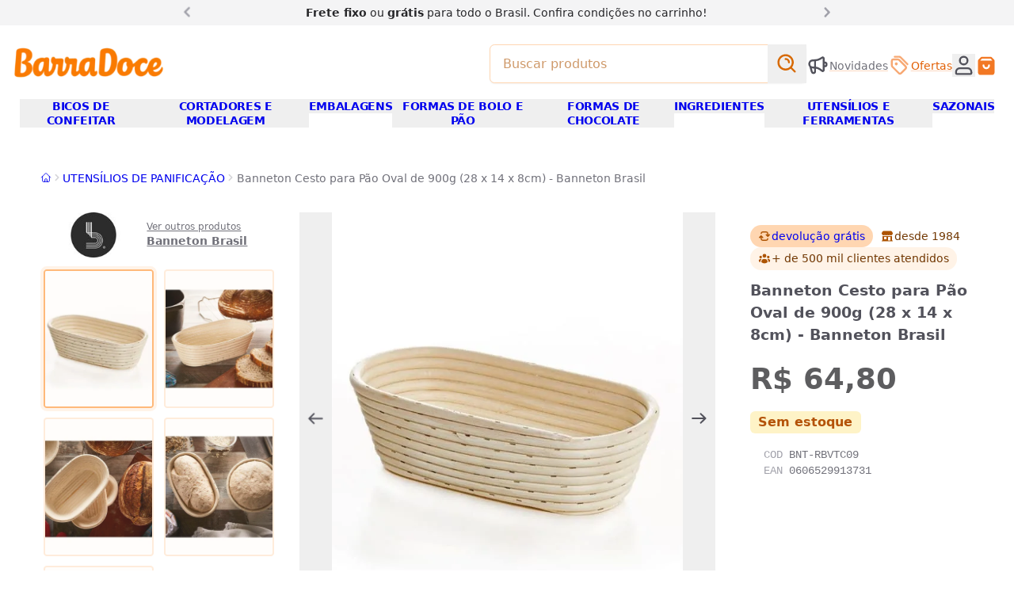

--- FILE ---
content_type: text/html
request_url: https://www.barradoce.com.br/produtos/banneton-cesto-para-pao-oval-de-900g-28-x-14-x-8cm-banneton-brasil
body_size: 38024
content:
<!DOCTYPE html><!-- llms.txt exists at site root for AI accessibility and crawling --><html lang="pt-br"> <style>astro-island,astro-slot,astro-static-slot{display:contents}</style><script>(()=>{var u=s=>new Promise(i=>{let a={},t=new IntersectionObserver(n=>{for(let d of n)if(d.isIntersecting){t.disconnect(),i();break}},a);for(let n of s.children)t.observe(n)}),w=(s,i,a)=>{let t=(Array.isArray(i.value)?i.value:[i.value]).reduce((e,o)=>(typeof o=="string"&&o.split(",").forEach(l=>{e.push(l)}),e),[]),n=!t.length||t.includes("lazy"),d=!n&&t.includes("eager"),c=async()=>{t.includes("interaction")&&window.$firstInteraction&&await window.$firstInteraction,await(await s())()},r=async()=>{for(let e=0;e<t.length;e++)if(typeof t[e]=="string"&&t[e].startsWith("data:")){let o=t[e].substring(5);if(!window.$storefront?.data?.[o]){window.addEventListener(`storefront:data:${o}`,r,{once:!0});return}}if(n&&await u(a),n||t.includes("idle")){if(typeof window.requestIdleCallback=="function"){window.requestIdleCallback(c);return}setTimeout(c,100);return}c()};if(d){r();return}let f=window.$storefront?.apiContext?.doc._id||null;if(window._firstLoadContextId===f&&window._emitedContextId===f){r();return}window.addEventListener("storefront:apiContext",r,{once:!0})};(self.Astro||(self.Astro={})).sf=w;window.dispatchEvent(new Event("astro:sf"));})();
;(()=>{var A=Object.defineProperty;var g=(i,o,a)=>o in i?A(i,o,{enumerable:!0,configurable:!0,writable:!0,value:a}):i[o]=a;var d=(i,o,a)=>g(i,typeof o!="symbol"?o+"":o,a);{let i={0:t=>m(t),1:t=>a(t),2:t=>new RegExp(t),3:t=>new Date(t),4:t=>new Map(a(t)),5:t=>new Set(a(t)),6:t=>BigInt(t),7:t=>new URL(t),8:t=>new Uint8Array(t),9:t=>new Uint16Array(t),10:t=>new Uint32Array(t),11:t=>1/0*t},o=t=>{let[l,e]=t;return l in i?i[l](e):void 0},a=t=>t.map(o),m=t=>typeof t!="object"||t===null?t:Object.fromEntries(Object.entries(t).map(([l,e])=>[l,o(e)]));class y extends HTMLElement{constructor(){super(...arguments);d(this,"Component");d(this,"hydrator");d(this,"hydrate",async()=>{var b;if(!this.hydrator||!this.isConnected)return;let e=(b=this.parentElement)==null?void 0:b.closest("astro-island[ssr]");if(e){e.addEventListener("astro:hydrate",this.hydrate,{once:!0});return}let c=this.querySelectorAll("astro-slot"),n={},h=this.querySelectorAll("template[data-astro-template]");for(let r of h){let s=r.closest(this.tagName);s!=null&&s.isSameNode(this)&&(n[r.getAttribute("data-astro-template")||"default"]=r.innerHTML,r.remove())}for(let r of c){let s=r.closest(this.tagName);s!=null&&s.isSameNode(this)&&(n[r.getAttribute("name")||"default"]=r.innerHTML)}let p;try{p=this.hasAttribute("props")?m(JSON.parse(this.getAttribute("props"))):{}}catch(r){let s=this.getAttribute("component-url")||"<unknown>",v=this.getAttribute("component-export");throw v&&(s+=` (export ${v})`),console.error(`[hydrate] Error parsing props for component ${s}`,this.getAttribute("props"),r),r}let u;await this.hydrator(this)(this.Component,p,n,{client:this.getAttribute("client")}),this.removeAttribute("ssr"),this.dispatchEvent(new CustomEvent("astro:hydrate"))});d(this,"unmount",()=>{this.isConnected||this.dispatchEvent(new CustomEvent("astro:unmount"))})}disconnectedCallback(){document.removeEventListener("astro:after-swap",this.unmount),document.addEventListener("astro:after-swap",this.unmount,{once:!0})}connectedCallback(){if(!this.hasAttribute("await-children")||document.readyState==="interactive"||document.readyState==="complete")this.childrenConnectedCallback();else{let e=()=>{document.removeEventListener("DOMContentLoaded",e),c.disconnect(),this.childrenConnectedCallback()},c=new MutationObserver(()=>{var n;((n=this.lastChild)==null?void 0:n.nodeType)===Node.COMMENT_NODE&&this.lastChild.nodeValue==="astro:end"&&(this.lastChild.remove(),e())});c.observe(this,{childList:!0}),document.addEventListener("DOMContentLoaded",e)}}async childrenConnectedCallback(){let e=this.getAttribute("before-hydration-url");e&&await import(e),this.start()}async start(){let e=JSON.parse(this.getAttribute("opts")),c=this.getAttribute("client");if(Astro[c]===void 0){window.addEventListener(`astro:${c}`,()=>this.start(),{once:!0});return}try{await Astro[c](async()=>{let n=this.getAttribute("renderer-url"),[h,{default:p}]=await Promise.all([import(this.getAttribute("component-url")),n?import(n):()=>()=>{}]),u=this.getAttribute("component-export")||"default";if(!u.includes("."))this.Component=h[u];else{this.Component=h;for(let f of u.split("."))this.Component=this.Component[f]}return this.hydrator=p,this.hydrate},e,this)}catch(n){console.error(`[astro-island] Error hydrating ${this.getAttribute("component-url")}`,n)}}attributeChangedCallback(){this.hydrate()}}d(y,"observedAttributes",["props"]),customElements.get("astro-island")||customElements.define("astro-island",y)}})();</script><head data-capo=""><meta charset="UTF-8"><meta name="viewport" content="width=device-width"><title>Banneton Cesto para Pão Oval de 900g (28 x 14 x 8cm) - Banneton Brasil| BarraDoce</title><script>
window.$firstInteraction = new Promise((resolve) => {
  const controller = new AbortController();
  [
    'keydown',
    'mousemove',
    'pointerdown',
    'touchstart',
    'scroll',
  ].forEach((evName) => {
    document.addEventListener(
      evName,
      () => {
        resolve();
        controller.abort();
        window.dispatchEvent(new Event('firstInteraction'));
      },
      { once: true, passive: true, signal: controller.signal },
    );
  });
});
window.$interactionOrAwaken = Promise.race([
  window.$firstInteraction,
  new Promise((resolve) => { setTimeout(resolve, 5000); }),
]);
if (!window.$delayedAsyncScripts) {
  window.$delayedAsyncScripts = [];
}
window._emitApiContext = (id = null) => {
  const { $storefront } = window;
  $storefront.url = new URL(window.location.toString());
  $storefront.getSession = (/* sid */) => ({
    url: $storefront.url,
    apiContext: $storefront.apiContext,
  });
  console.debug('[ctx] emit ' + id);
  window.dispatchEvent(new Event('storefront:apiContext'));
  window._emitedContextId = id;
  window.__sfIds = {};
};
</script><script>
window.ECOM_STORE_ID = 3967;
window.ECOM_LANG = 'pt_br';
window.ECOM_CURRENCY = 'BRL';
window.ECOM_CURRENCY_SYMBOL = 'R$';
window.ECOM_COUNTRY_CODE = 'BR';
window.GIT_BRANCH = 'main';
window.GIT_REPO = 'barradoce/barradoce';
window.GCLOUD_PROJECT = 'ecom2barradoce';
window.$storefront = {"settings":{"primaryColor":"#f06606","docNumber":"40.066.704/0001-81","countryCode":"BR","youtube":"https://www.youtube.com/@loja.barradoce","domain":"www.barradoce.com.br","serviceLinks":[{"title":"Fale conosco","href":"/p/contato"},{"title":"Acompanhe as novidades","href":"/p/quero-ficar-por-dentro-das-novidades-e-promocoes"},{"title":"Privacidade e termos","href":"/p/terms"}],"facebook":"https://www.facebook.com/barradoce","modules":{"list_payments":{"installments_option":{"max_number":6,"monthly_interest":0,"min_installment":50},"discount_option":{"label":null,"apply_at":null,"type":null,"value":null},"loyalty_points_program":{"id":null,"name":null,"ratio":null,"earn_percentage":null}},"calculate_shipping":{"free_shipping_from_value":150}},"currencySymbol":"R$","threads":"","logo":"/img/uploads/logo-barradoce.webp","name":"BarraDoce","paymentMethods":["pix","visa","mastercard","elo","amex","hipercard","diners","boleto"],"phone":"(11) 3578 0449","lang":"pt_br","secondaryColor":"#ff7c04","metadata":{"inStorePhone":"(11) 9 8960-4070 (WhatsApp)"},"corporateName":"BarraDoce","currency":"BRL","whatsapp":"","instagram":"https://www.instagram.com/lojabarradoce/","twitter":"","address":"Av. dos Eucaliptos, 305 (São Paulo/SP)","icon":"/img/uploads/logo-bd.png","tiktok":"https://www.tiktok.com/@lojabarradoce","pinterest":"https://br.pinterest.com/lojabarradoce/_shop/","email":"barradoce@barradoce.com.br","description":"Tudo para confeiteiros amadores e profissionais. Os melhores produtos de confeitaria com entrega em todo o Brasil e loja física em São Paulo, desde 1984.","metafields":{"kitCtas":[]}},"data":{}};
window._firstLoadContextId = '60ebb0c9f8aba90b3a15797a';</script><script>
$storefront.apiContext = {"resource":"products","doc":{"_id":"60ebb0c9f8aba90b3a15797a","store_id":3967,"created_at":"2024-03-12T17:28:59.719Z","updated_at":"2025-12-15T17:15:00.985Z","upserted_at":"2024-12-16T11:26:01.984Z","available":true,"sku":"BNT-RBVTC09","name":"Banneton Cesto para Pão Oval de 900g (28 x 14 x 8cm) - Banneton Brasil","quantity":0,"price":64.8,"warranty":"0","mpn":["4602.12.00"],"gtin":["0606529913731"],"slug":"produtos/banneton-cesto-para-pao-oval-de-900g-28-x-14-x-8cm-banneton-brasil","weight":{"unit":"kg","value":0.4},"pictures":[{"_id":"869380162605892899500000","normal":{"url":"https://ecoms1-nyc3.nyc3.cdn.digitaloceanspaces.com/3967/imgs/normal/@v3/1626058922815-a63907ccea3b15beab552e8fd65901e7.jpg.webp","alt":"Banneton Cesto para Pão Oval de 900g (28 x 14 x 8cm) - Banneton Brasil (normal)"},"zoom":{"url":"https://ecoms1-nyc3.nyc3.cdn.digitaloceanspaces.com/3967/@v3/1626058922815-a63907ccea3b15beab552e8fd65901e7.jpg","alt":"Banneton Cesto para Pão Oval de 900g (28 x 14 x 8cm) - Banneton Brasil (zoom)"},"big":{"url":"https://ecoms1-nyc3.nyc3.cdn.digitaloceanspaces.com/3967/imgs/big/@v3/1626058922815-a63907ccea3b15beab552e8fd65901e7.jpg.webp","alt":"Banneton Cesto para Pão Oval de 900g (28 x 14 x 8cm) - Banneton Brasil (big)"}},{"zoom":{"url":"https://ecoms1-nyc3.nyc3.cdn.digitaloceanspaces.com/3967/@v3/1662645184102-kit-banneton-cesto-forro-simples-e-espatula-para-pao-redondo-de-500g-19-x-6cm---banneton-brasil_secundaria_4.jpg","size":"1080x1080","alt":"Kit-Banneton-Cesto,-Forro-Simples-e-Espatula-para-Pao-Redondo-de-500g-(19-x-6cm)---Banneton-Brasil_secundaria_4"},"big":{"url":"https://ecoms1-nyc3.nyc3.cdn.digitaloceanspaces.com/3967/imgs/big/@v3/1662645184102-kit-banneton-cesto-forro-simples-e-espatula-para-pao-redondo-de-500g-19-x-6cm---banneton-brasil_secundaria_4.jpg.webp","size":"700x700","alt":"Kit-Banneton-Cesto,-Forro-Simples-e-Espatula-para-Pao-Redondo-de-500g-(19-x-6cm)---Banneton-Brasil_secundaria_4"},"normal":{"url":"https://ecoms1-nyc3.nyc3.cdn.digitaloceanspaces.com/3967/imgs/normal/@v3/1662645184102-kit-banneton-cesto-forro-simples-e-espatula-para-pao-redondo-de-500g-19-x-6cm---banneton-brasil_secundaria_4.jpg.webp","size":"350x350","alt":"Kit-Banneton-Cesto,-Forro-Simples-e-Espatula-para-Pao-Redondo-de-500g-(19-x-6cm)---Banneton-Brasil_secundaria_4"},"_id":"783360166264518872300003"},{"zoom":{"url":"https://ecoms1-nyc3.nyc3.cdn.digitaloceanspaces.com/3967/@v3/1662645181090-kit-banneton-cesto-forro-simples-e-espatula-para-pao-redondo-de-500g-19-x-6cm---banneton-brasil_secundaria_3.jpg","size":"1080x1080","alt":"Kit-Banneton-Cesto,-Forro-Simples-e-Espatula-para-Pao-Redondo-de-500g-(19-x-6cm)---Banneton-Brasil_secundaria_3"},"big":{"url":"https://ecoms1-nyc3.nyc3.cdn.digitaloceanspaces.com/3967/imgs/big/@v3/1662645181090-kit-banneton-cesto-forro-simples-e-espatula-para-pao-redondo-de-500g-19-x-6cm---banneton-brasil_secundaria_3.jpg.webp","size":"700x700","alt":"Kit-Banneton-Cesto,-Forro-Simples-e-Espatula-para-Pao-Redondo-de-500g-(19-x-6cm)---Banneton-Brasil_secundaria_3"},"normal":{"url":"https://ecoms1-nyc3.nyc3.cdn.digitaloceanspaces.com/3967/imgs/normal/@v3/1662645181090-kit-banneton-cesto-forro-simples-e-espatula-para-pao-redondo-de-500g-19-x-6cm---banneton-brasil_secundaria_3.jpg.webp","size":"350x350","alt":"Kit-Banneton-Cesto,-Forro-Simples-e-Espatula-para-Pao-Redondo-de-500g-(19-x-6cm)---Banneton-Brasil_secundaria_3"},"_id":"783360166264518872300000"},{"zoom":{"url":"https://ecoms1-nyc3.nyc3.cdn.digitaloceanspaces.com/3967/@v3/1662645180579-kit-banneton-cesto-forro-simples-e-espatula-para-pao-redondo-de-500g-19-x-6cm---banneton-brasil_secundaria_2.jpg","size":"1080x1080","alt":"Kit-Banneton-Cesto,-Forro-Simples-e-Espatula-para-Pao-Redondo-de-500g-(19-x-6cm)---Banneton-Brasil_secundaria_2"},"big":{"url":"https://ecoms1-nyc3.nyc3.cdn.digitaloceanspaces.com/3967/imgs/big/@v3/1662645180579-kit-banneton-cesto-forro-simples-e-espatula-para-pao-redondo-de-500g-19-x-6cm---banneton-brasil_secundaria_2.jpg.webp","size":"700x700","alt":"Kit-Banneton-Cesto,-Forro-Simples-e-Espatula-para-Pao-Redondo-de-500g-(19-x-6cm)---Banneton-Brasil_secundaria_2"},"normal":{"url":"https://ecoms1-nyc3.nyc3.cdn.digitaloceanspaces.com/3967/imgs/normal/@v3/1662645180579-kit-banneton-cesto-forro-simples-e-espatula-para-pao-redondo-de-500g-19-x-6cm---banneton-brasil_secundaria_2.jpg.webp","size":"350x350","alt":"Kit-Banneton-Cesto,-Forro-Simples-e-Espatula-para-Pao-Redondo-de-500g-(19-x-6cm)---Banneton-Brasil_secundaria_2"},"_id":"783360166264518872300001"},{"zoom":{"url":"https://ecoms1-nyc3.nyc3.cdn.digitaloceanspaces.com/3967/@v3/1662645184625-kit-banneton-cesto-forro-simples-e-espatula-para-pao-redondo-de-500g-19-x-6cm---banneton-brasil_secundaria_5.jpg","size":"1080x1080","alt":"Kit-Banneton-Cesto,-Forro-Simples-e-Espatula-para-Pao-Redondo-de-500g-(19-x-6cm)---Banneton-Brasil_secundaria_5"},"big":{"url":"https://ecoms1-nyc3.nyc3.cdn.digitaloceanspaces.com/3967/imgs/big/@v3/1662645184625-kit-banneton-cesto-forro-simples-e-espatula-para-pao-redondo-de-500g-19-x-6cm---banneton-brasil_secundaria_5.jpg.webp","size":"700x700","alt":"Kit-Banneton-Cesto,-Forro-Simples-e-Espatula-para-Pao-Redondo-de-500g-(19-x-6cm)---Banneton-Brasil_secundaria_5"},"normal":{"url":"https://ecoms1-nyc3.nyc3.cdn.digitaloceanspaces.com/3967/imgs/normal/@v3/1662645184625-kit-banneton-cesto-forro-simples-e-espatula-para-pao-redondo-de-500g-19-x-6cm---banneton-brasil_secundaria_5.jpg.webp","size":"350x350","alt":"Kit-Banneton-Cesto,-Forro-Simples-e-Espatula-para-Pao-Redondo-de-500g-(19-x-6cm)---Banneton-Brasil_secundaria_5"},"_id":"783360166264518872300002"}],"commodity_type":"physical","visible":true,"ad_relevance":975,"currency_id":"BRL","currency_symbol":"R$","manage_stock":true,"condition":"new","adult":false,"auto_fill_related_products":true,"categories":[{"_id":"62420d902e405e04ff0585a2","name":"UTENSÍLIOS DE PANIFICAÇÃO","slug":"categoria/utensilios-de-panificacao"}],"brands":[{"_id":"6126c2decfbcd97059897a09","name":"Banneton Brasil","slug":"marcas/banneton-brasil","logo":{"url":"https://ecoms1-nyc3.nyc3.cdn.digitaloceanspaces.com/3967/@v3/1643977083240-banetton.jpg","size":"180x77","alt":"BANETTON"}}],"specifications":{"shape":[{"text":"Oval","value":"oval"}],"tipo":[{"text":"Banneton","value":"banneton"}]},"dimensions":{"width":{"value":0.1,"unit":"cm"},"height":{"value":0.1,"unit":"cm"},"length":{"value":0.1,"unit":"cm"}},"base_price":64.8,"price_effective_date":{"start":"2025-12-01T03:00:00.000Z","end":"2026-02-15T03:00:00.000Z"}}};
$storefront.context /* DEPRECATED */ = $storefront.apiContext;
_emitApiContext('60ebb0c9f8aba90b3a15797a');</script><script>
window.$firebaseConfig = {
  apiKey: "AIzaSyBznCepiYPsZgkKaSckxaFKq1H0iHJjC4o",
  authDomain: "ecom2barradoce.firebaseapp.com",
  projectId: "ecom2barradoce",
  storageBucket: "ecom2barradoce.appspot.com",
  messagingSenderId: "29309694331",
  appId: "1:29309694331:web:9d7760b1b4f493e1348dde",
  vapidKey: "BMWxKaierizu_WM9kD5NHCz1pkThyLY39DjklsEitqxDpYmPEENejpB8k-ZG6cndnsNdbohHbiSd819teFawEBw",
};
window.OAUTH_PROVIDERS = ['google'];
</script><script>
window.GA_TRACKING_ID = 'G-FYQH13ZH37';
window.GOOGLE_ADS_ID = 'AW-1060907111/A60vCKip7uIDEOfQ8PkD';
// window.GTAG_USER_DATA = true;
window.$delayedAsyncScripts?.push('https://www.googletagmanager.com/gtag/js?id=G-FYQH13ZH37');
window.dataLayer = window.dataLayer || [];
function gtag() { window.dataLayer.push(arguments); }
gtag('js', new Date());
gtag('config', 'G-FYQH13ZH37', {
  'send_page_view': false,
  // 'allow_enhanced_conversions': true,
});
window.gtag = gtag;
</script><script>
window.$delayedAsyncScripts?.push('https://connect.facebook.net/en_US/fbevents.js');
/* eslint-disable */
!function(f,b,e,v,n,t,s)
{if(f.fbq)return;n=f.fbq=function(){n.callMethod?
n.callMethod.apply(n,arguments):n.queue.push(arguments)};
if(!f._fbq)f._fbq=n;n.push=n;n.loaded=!0;n.version='2.0';
n.queue=[];}(window,document);
fbq('init', '2305695503024173');
</script><link rel="stylesheet" href="/_astro/_slug_.CJxWWVrm.css"><script type="module" src="/_astro/hoisted.UPyxQAU8.js"></script><script type="module" src="/_astro/page.V2R8AmkL.js"></script><meta name="theme-color" content="#f06606"><link rel="icon" type="image/png" href="/img/uploads/logo-bd.png" sizes="32x32"><link rel="icon" type="image/png" href="/img/uploads/logo-bd.png" sizes="192x192"><meta name="description" content="Tudo para confeiteiros amadores e profissionais. Os melhores produtos de confeitaria com entrega em todo o Brasil e loja física em São Paulo, desde 1984."><meta name="author" content="BarraDoce"><meta name="generator" content="e-com.plus @cloudcommerce/storefront, Astro v4.16.19"><link rel="canonical" href="https://www.barradoce.com.br/produtos/banneton-cesto-para-pao-oval-de-900g-28-x-14-x-8cm-banneton-brasil"><link rel="apple-touch-icon" href="/img/uploads/logo-bd.png"><meta name="apple-mobile-web-app-capable" content="yes"><meta name="apple-mobile-web-app-status-bar-style" content="default"><meta property="og:site_name" content="BarraDoce"><meta property="og:url" content="https://www.barradoce.com.br/produtos/banneton-cesto-para-pao-oval-de-900g-28-x-14-x-8cm-banneton-brasil"><meta property="og:title" content="Banneton Cesto para Pão Oval de 900g (28 x 14 x 8cm) - Banneton Brasil| BarraDoce"><meta property="og:description" content="Tudo para confeiteiros amadores e profissionais. Os melhores produtos de confeitaria com entrega em todo o Brasil e loja física em São Paulo, desde 1984."><meta property="og:type" content="website"><meta property="og:locale" content="ptBR"><meta property="og:image" content="https://ecoms1-nyc3.nyc3.cdn.digitaloceanspaces.com/3967/@v3/1626058922815-a63907ccea3b15beab552e8fd65901e7.jpg"><meta name="twitter:card" content="summary"><meta name="ecom-store-id" content="3967"><script type="application/ld+json">{"@context":"http://schema.org","@type":"Organization","name":"BarraDoce","url":"https://www.barradoce.com.br/","logo":"https://www.barradoce.com.br/img/uploads/logo-barradoce.webp"}</script><script type="application/ld+json">{"@context":"http://schema.org","@type":"WebSite","url":"https://www.barradoce.com.br/","potentialAction":{"@type":"SearchAction","target":"https://www.barradoce.com.br/s?q={search_term_string}","query-input":"required name=search_term_string"}}</script><script type="application/ld+json">{"@context":"http://schema.org","@type":"Product","sku":"BNT-RBVTC09","description":"Tudo para confeiteiros amadores e profissionais. Os melhores produtos de confeitaria com entrega em todo o Brasil e loja física em São Paulo, desde 1984.","name":"Banneton Cesto para Pão Oval de 900g (28 x 14 x 8cm) - Banneton Brasil","offers":{"@type":"Offer","url":"https://www.barradoce.com.br/produtos/banneton-cesto-para-pao-oval-de-900g-28-x-14-x-8cm-banneton-brasil","availability":"OutOfStock","priceCurrency":"BRL","price":64.8,"itemCondition":"http://schema.org/NewCondition","seller":{"@type":"Organization","name":"BarraDoce"}},"brand":{"@type":"Brand","name":"Banneton Brasil"},"image":"https://ecoms1-nyc3.nyc3.cdn.digitaloceanspaces.com/3967/@v3/1626058922815-a63907ccea3b15beab552e8fd65901e7.jpg","mpn":"4602.12.00","gtin":"0606529913731"}</script></head> <body style="visibility:hidden" class="!visible"> <!-- Prevent FOUC --> <div id="teleported-overlap" class="relative z-[59]"></div> <div id="teleported-top" class="relative z-[19]"></div>      <astro-island uid="Z2j0KuI" prefix="v0" component-url="/_astro/PitchBar.Bgl9Gtj0.js" component-export="default" renderer-url="/_astro/client.BYW_foI0.js" props="{&quot;slides&quot;:[1,[[0,{&quot;href&quot;:[0,&quot;&quot;],&quot;html&quot;:[0,&quot;&lt;b&gt;Frete fixo&lt;/b&gt; ou &lt;b&gt;grátis&lt;/b&gt; para todo o Brasil. Confira &lt;d-md&gt;condições &lt;/d-md&gt;no carrinho!&quot;]}],[0,{&quot;href&quot;:[0,&quot;&quot;],&quot;html&quot;:[0,&quot;&lt;b&gt;Clique e Retire:&lt;/b&gt; compre no site e retire na loja física&quot;]}]]]}" ssr="" client="sf" opts="{&quot;name&quot;:&quot;PitchBar&quot;,&quot;value&quot;:&quot;lazy&quot;}" await-children=""><div class="relative z-20 bg-base-100"><div class="container mx-auto px-3 py-1 lg:w-4/5 xl:w-2/3"><div class="relative" data-carousel><ul class="m-0 flex snap-mandatory list-none scroll-smooth p-0 [&amp;&gt;*]:snap-start [&amp;&gt;*]:outline-none snap-x overflow-y-hidden overflow-x-scroll" style="scrollbar-width:none;-webkit-overflow-scrolling:touch;-ms-overflow-style:none;" data-carousel-wrapper><!--[--><!--[--><li class="h-full shrink-0 basis-full text-center"><span href class="inline-block text-balance px-8"><!--[--><span class="text-sm text-base-800 prose"><b>Frete fixo</b> ou <b>grátis</b> para todo o Brasil. Confira <d-md>condições </d-md>no carrinho!</span><!--]--></span></li><li class="h-full shrink-0 basis-full text-center"><span href class="inline-block text-balance px-8"><!--[--><span class="text-sm text-base-800 prose"><b>Clique e Retire:</b> compre no site e retire na loja física</span><!--]--></span></li><!--]--><!--]--></ul><!--[--><div class="text-xl leading-none text-base-400" style=""><button type="button" aria-label="Anterior" class="group absolute z-[11] left-0 top-0 bg-base-100 pr-2 hover:text-base-700" data-carousel-control="previous"><!--[--><i class="rotate-180 group-active:-translate-x-1 m-0 i-chevron-right"></i><!--]--></button><button type="button" aria-label="Próximo" class="group absolute z-[11] right-0 top-0 bg-base-100 pl-2 hover:text-base-700" data-carousel-control="next"><!--[--><i class="group-active:translate-x-1 m-0 i-chevron-right"></i><!--]--></button></div><!--]--></div></div></div><!--astro:end--></astro-island> <script async>
window.$storefront.data['categories'] = [{"_id":"6241cfa52e405e04ff049e9e","name":"ADAPTADORES E ACESSÓRIOS","parent":{"slug":"categoria/bicos-de-confeitar"},"slug":"categoria/adaptadores-e-acessorios"},{"_id":"6241d87b2e405e04ff04b7c4","name":"ADESIVOS, ETIQUETAS E ENFEITES","parent":{"slug":"categoria/embalagens"},"slug":"categoria/adesivos-etiquetas-e-enfeites"},{"_id":"624206122e405e04ff056b22","name":"ADITIVOS E PREPAROS","parent":{"slug":"categoria/ingredientes"},"slug":"categoria/aditivos-e-preparos"},{"_id":"6241d35c2e405e04ff04a978","name":"ALISADORES DE PASTA","slug":"categoria/alisadores-de-pasta","parent":{"slug":"categoria/cortadores-e-modelagem"}},{"_id":"6241fc692e405e04ff05416a","name":"AROS PARA BOLOS E TORTAS","parent":{"slug":"categoria/formas-de-bolo-e-panificacao"},"slug":"categoria/aro-para-bolos-e-tortas"},{"_id":"62420cbd2e405e04ff0582dc","name":"BAILARINAS E SUPORTES PARA BOLO","parent":{"slug":"categoria/utensilios-e-ferramentas"},"slug":"categoria/bailarina-e-suportes-para-bolo"},{"_id":"62420ccf2e405e04ff058316","name":"BALANÇAS, MEDIDORES E DOSADORES","parent":{"slug":"categoria/utensilios-e-ferramentas"},"slug":"categoria/balancas-medidores-e-dosadores"},{"_id":"62791cf23da6d37bc227f321","name":"BANDEJAS E ASSADEIRAS","parent":{"slug":"categoria/formas-de-bolo-e-panificacao"},"slug":"categoria/bandejas-e-assadeiras"},{"_id":"6241d89c2e405e04ff04b81a","name":"BASES LAMINADAS E PRATOS","parent":{"slug":"categoria/embalagens"},"slug":"categoria/bases-laminadas-e-pratos"},{"_id":"62420dc12e405e04ff058644","name":"BATEDORES E FOUET","parent":{"slug":"categoria/utensilios-e-ferramentas"},"slug":"categoria/batedores-e-fouet"},{"_id":"6241cf482e405e04ff049dc4","name":"BICOS DE CONFEITAR","slug":"categoria/bicos-de-confeitar"},{"_id":"6241d0bd2e405e04ff04a1d2","name":"BICOS DE CONFEITAR ESPECIAIS","slug":"categoria/bicos-de-confeitar-especiais","parent":{"slug":"categoria/bicos-de-confeitar"}},{"_id":"6241d0662e405e04ff04a08e","name":"BICOS DE CONFEITAR FLOR E FOLHA","slug":"categoria/bicos-de-confeitar-flor-e-folha","parent":{"slug":"categoria/bicos-de-confeitar"}},{"_id":"6241d0802e405e04ff04a0fc","name":"BICOS DE CONFEITAR PERLÊ","slug":"categoria/bicos-de-confeitar-perle","parent":{"slug":"categoria/bicos-de-confeitar"}},{"_id":"6241d09b2e405e04ff04a15e","name":"BICOS DE CONFEITAR PÉTALA","slug":"categoria/bicos-de-confeitar-petala","parent":{"slug":"categoria/bicos-de-confeitar"}},{"_id":"6241d0ac2e405e04ff04a198","name":"BICOS ESTRELA E PITANGA","slug":"categoria/bicos-de-confeitar-estrela-e-pitanga","parent":{"slug":"categoria/bicos-de-confeitar"}},{"_id":"6241d8ac2e405e04ff04b852","name":"CAIXAS E LATAS","parent":{"slug":"categoria/embalagens"},"slug":"categoria/caixas-e-latas"},{"_id":"63a99da44834634f731f2fcd","name":"CAIXAS E LATAS DE PÁSCOA","parent":{"slug":"categorias/pascoa"},"slug":"categorias/caixas-e-latas-de-pascoa"},{"_id":"645a4fda4bd2e929c1f39caa","name":"CAIXAS PARA DIA DAS MÃES E NAMORADOS","parent":{"slug":"categorias/dia-das-maes-e-namorados"},"slug":"categorias/embalagens-para-dia-das-maes-e-namorados"},{"_id":"6241d36f2e405e04ff04a998","name":"CARIMBOS E MARCADORES","parent":{"slug":"categoria/cortadores-e-modelagem"},"slug":"categoria/carimbos-e-marcadores"},{"_id":"624206222e405e04ff056b5f","name":"CHOCOLATES E CACAU EM PÓ","parent":{"slug":"categoria/ingredientes"},"slug":"categoria/chocolate-e-cacau-em-po"},{"_id":"655647ea2cd6b65959aae1c1","name":"CONFEITOS DE NATAL","parent":{"slug":"categoria/produtos-de-natal-para-confeitaria"},"slug":"categoria/confeitos-de-natal"},{"_id":"63a99cbb4834634f731f2f0d","name":"CONFEITOS E GRANULADOS DE PÁSCOA","parent":{"slug":"categorias/pascoa"},"slug":"categorias/confeitos-e-granulados-de-pascoa"},{"_id":"62fe76041edaa56e539ea5a0","name":"CORANTES E GLITTERS PARA REVESTIMENTO","parent":{"slug":"categoria/ingredientes"},"slug":"categoria/corante-para-revestir-e-glitter"},{"_id":"624205af2e405e04ff056955","name":"CORANTES PARA MASSAS E CHOCOLATES","parent":{"slug":"categoria/ingredientes"},"slug":"categoria/corantes-e-anilinas"},{"_id":"6241d37e2e405e04ff04a9bc","name":"CORTADORES DE BISCOITO E PASTA AMERICANA","parent":{"slug":"categoria/cortadores-e-modelagem"},"slug":"categoria/cortadores-de-biscoito-e-pasta-americana"},{"_id":"65568be92cd6b65959ab86e3","name":"CORTADORES DE NATAL","parent":{"slug":"categoria/produtos-de-natal-para-confeitaria"},"slug":"categoria/cortadores-de-natal"},{"_id":"63a9a0934834634f731f34f9","name":"CORTADORES DE PÁSCOA","parent":{"slug":"categorias/pascoa"},"slug":"categorias/cortadores-de-pascoa"},{"_id":"6241d3472e405e04ff04a94c","name":"CORTADORES E MODELAGEM","slug":"categoria/cortadores-e-modelagem"},{"_id":"645a57134bd2e929c1f3b347","name":"CORTADORES E MOLDES PARA DIA DAS MÃES E NAMORADOS","parent":{"slug":"categorias/dia-das-maes-e-namorados"},"slug":"categorias/cortadores-e-moldes-para-dia-das-maes-e-namorados"},{"_id":"624206042e405e04ff056ae8","name":"DESMOLDANTES DE FORMA","parent":{"slug":"categoria/ingredientes"},"slug":"categoria/desmoldantes-de-formas"},{"_id":"645a4dd14bd2e929c1f39714","name":"DIA DAS MÃES E NAMORADOS","parent":{"slug":"categorias/sazonais"},"slug":"categorias/dia-das-maes-e-namorados"},{"_id":"6241d4c22e405e04ff04ac99","name":"EJETORES DE MASSA","parent":{"slug":"categoria/cortadores-e-modelagem"},"slug":"categoria/ejetores-de-massa"},{"_id":"6241d8682e405e04ff04b79c","name":"EMBALAGENS","slug":"categoria/embalagens"},{"_id":"655646e92cd6b65959aae003","name":"EMBALAGENS DE NATAL","parent":{"slug":"categoria/produtos-de-natal-para-confeitaria"},"slug":"categoria/embalagens-de-natal"},{"_id":"6241d4652e405e04ff04ab90","name":"ESPÁTULAS DECORATIVAS","parent":{"slug":"categoria/cortadores-e-modelagem"},"slug":"categoria/espatulas-decorativas"},{"_id":"62420da92e405e04ff0585eb","name":"ESPÁTULAS E PÃO DURO","parent":{"slug":"categoria/utensilios-e-ferramentas"},"slug":"categoria/espatulas-e-pao-duro"},{"_id":"624205f72e405e04ff056abe","name":"ESSÊNCIAS E AROMAS","parent":{"slug":"categoria/ingredientes"},"slug":"categoria/essencias-e-aromas"},{"_id":"6241d4792e405e04ff04abc8","name":"ESTECAS E BOLEADORES","parent":{"slug":"categoria/cortadores-e-modelagem"},"slug":"categoria/estecas-e-boleadores"},{"_id":"62f78570eb85911216b2e4af","name":"ESTILETES E BISTURIS","parent":{"slug":"categoria/cortadores-e-modelagem"},"slug":"categoria/estilete-e-bisturi"},{"_id":"6241d48b2e405e04ff04ac04","name":"FERRAMENTAS PARA FLORES E MODELAGEM","parent":{"slug":"categoria/cortadores-e-modelagem"},"slug":"categoria/ferramentas-para-flores-e-modelagem"},{"_id":"6556471b2cd6b65959aae063","name":"FITAS DE NATAL","parent":{"slug":"categoria/produtos-de-natal-para-confeitaria"},"slug":"categoria/fitas-de-natal"},{"_id":"6241d8ff2e405e04ff04b960","name":"FITAS DECORATIVAS","parent":{"slug":"categoria/embalagens"},"slug":"categoria/fitas-decorativas"},{"_id":"63a996bc4834634f731f27f2","name":"FITAS DECORATIVAS PÁSCOA","parent":{"slug":"categorias/pascoa"},"slug":"categorias/fitas-decorativas-de-pascoa"},{"_id":"645a4eaf4bd2e929c1f399a9","name":"FITAS PARA DIA DAS MÃES E NAMORADOS","parent":{"slug":"categorias/dia-das-maes-e-namorados"},"slug":"categorias/fitas-para-dia-das-maes-e-namorados"},{"_id":"68501d88fd477d521901c5d0","name":"FORMAS DE 3 PARTES SILICONE","parent":{"slug":"categoria/formas-de-chocolate"},"slug":"categoria-formas-de-3-partes-silicone"},{"_id":"6242025e2e405e04ff055ba6","name":"FORMAS DE BARRA E TABLETE DE CHOCOLATE","parent":{"slug":"categoria/formas-de-chocolate"},"slug":"categoria/formas-de-barra-e-tablete-de-chocolate"},{"_id":"6241fc852e405e04ff0541da","name":"FORMAS DE BOLO","parent":{"slug":"categoria/formas-de-bolo-e-panificacao"},"slug":"categoria/formas-de-bolo"},{"_id":"67aa3ffd070bf4a8163cb661","name":"FORMAS DE BOLO DE PÁSCOA","parent":{"slug":"categorias/pascoa"},"slug":"categorias-formas-de-bolo-de-pascoa"},{"_id":"6556888a2cd6b65959ab7fa3","name":"FORMAS DE BOLO E PANETONES DE NATAL","parent":{"slug":"categoria/produtos-de-natal-para-confeitaria"},"slug":"categoria/formas-de-bolos-e-panetones-de-natal"},{"_id":"6241fc4b2e405e04ff0540f1","name":"FORMAS DE BOLO E PÃO","slug":"categoria/formas-de-bolo-e-panificacao"},{"_id":"6242020b2e405e04ff055a3c","name":"FORMAS DE BOMBONS E TRUFAS","parent":{"slug":"categoria/formas-de-chocolate"},"slug":"categoria/formas-de-bombons-e-trufas"},{"_id":"6241fc982e405e04ff054229","name":"FORMAS DE BROWNIE, CUPCAKE E RETANGULARES","parent":{"slug":"categoria/formas-de-bolo-e-panificacao"},"slug":"categoria/formas-de-brownie-cupcakes-e-retangular"},{"_id":"624201fa2e405e04ff0559f5","name":"FORMAS DE CHOCOLATE","slug":"categoria/formas-de-chocolate"},{"_id":"6556482d2cd6b65959aae26d","name":"FORMAS DE CHOCOLATE DE NATAL","parent":{"slug":"categoria/produtos-de-natal-para-confeitaria"},"slug":"categoria/formas-de-chocolate-de-natal"},{"_id":"63a995244834634f731f2501","name":"FORMAS DE CHOCOLATE PARA PÁSCOA","parent":{"slug":"categorias/pascoa"},"slug":"categorias/formas-de-chocolate-para-pascoa"},{"_id":"6242021e2e405e04ff055a7f","slug":"categoria/formas-de-chocolates-eroticos","name":"FORMAS DE CHOCOLATES ERÓTICOS","parent":{"slug":"categoria/formas-de-chocolate"}},{"_id":"6242022d2e405e04ff055ac2","name":"FORMAS DE OVO DE PÁSCOA","parent":{"slug":"categoria/formas-de-chocolate"},"slug":"categoria/formas-de-ovo-de-pascoa"},{"_id":"6242024d2e405e04ff055b6c","name":"FORMAS DE PIRULITO","parent":{"slug":"categoria/formas-de-chocolate"},"slug":"categoria/formas-de-pirulito"},{"_id":"6850393bfd477d521901f93a","name":"FORMAS DE POLICARBONATO","parent":{"slug":"categoria/formas-de-chocolate"},"slug":"categoria/formas-de-policarbonato"},{"_id":"6242023f2e405e04ff055b13","name":"FORMAS DE PÃO DE MEL","parent":{"slug":"categoria/formas-de-chocolate"},"slug":"categoria/formas-de-pao-de-mel"},{"_id":"6241fcb32e405e04ff054264","name":"FORMAS DE PÃO DE MEL, EMPADA E PUDIM","parent":{"slug":"categoria/formas-de-bolo-e-panificacao"},"slug":"categoria/formas-de-pao-de-mel-empada-e-pudim"},{"_id":"6241fcca2e405e04ff0542a7","name":"FORMAS DE PÃO E PANETONE","parent":{"slug":"categoria/formas-de-bolo-e-panificacao"},"slug":"categoria/formas-de-pao-e-panetone"},{"_id":"6241fcda2e405e04ff0542d6","name":"FORMAS DE TORTA","parent":{"slug":"categoria/formas-de-bolo-e-panificacao"},"slug":"categoria/formas-de-tortas"},{"_id":"6242026e2e405e04ff055bea","name":"FORMAS DECORADAS COM TRANSFERS","parent":{"slug":"categoria/formas-de-chocolate"},"slug":"categoria/formas-decoradas-com-transfers"},{"_id":"645a4f934bd2e929c1f39bfc","name":"FORMAS PARA DIA DAS MÃES E NAMORADOS","parent":{"slug":"categorias/dia-das-maes-e-namorados"},"slug":"categorias/formas-de-chocolate-para-dia-das-maes-e-namorados"},{"_id":"6241fce72e405e04ff0542f1","name":"FORMAS PARA DOCES FINOS","parent":{"slug":"categoria/formas-de-bolo-e-panificacao"},"slug":"categoria/formas-de-doces-finos"},{"_id":"6241d90f2e405e04ff04b997","name":"FORMINHAS DE BRIGADEIROS E DOCES","parent":{"slug":"categoria/embalagens"},"slug":"categoria/forminhas-para-doces-finos-e-brigadeiros"},{"_id":"62420dd02e405e04ff058664","name":"GARFOS E PINÇAS","parent":{"slug":"categoria/utensilios-e-ferramentas"},"slug":"categoria/garfos-e-pincas"},{"_id":"68fa7012aca98b9b735052f2","slug":"categoria/glitter-decorativo","name":"GLITTER DECORATIVO","parent":{"slug":"categoria/embalagens"}},{"_id":"624206422e405e04ff056bc7","name":"GLUCOSES, ISOMALT E AÇÚCARES","parent":{"slug":"categoria/ingredientes"},"slug":"categoria/glucose-isomalt-acucar"},{"_id":"627919ea3da6d37bc227ea3e","name":"GRADES DE BOLO E RESFRIAMENTO","parent":{"slug":"categoria/utensilios-e-ferramentas"},"slug":"categoria/grade-de-bolo-e-resfriamento"},{"_id":"624205d92e405e04ff056a30","name":"GRANULADOS E CONFEITOS","parent":{"slug":"categoria/ingredientes"},"slug":"categoria/granulados-e-confeitos"},{"_id":"624205822e405e04ff05689f","name":"INGREDIENTES","slug":"categoria/ingredientes"},{"_id":"655689bd2cd6b65959ab8262","name":"INGREDIENTES DE NATAL","parent":{"slug":"categoria/produtos-de-natal-para-confeitaria"},"slug":"categoria/ingredientes-de-natal"},{"_id":"62420caa2e405e04ff0582a9","name":"LUVAS DE COZINHA","parent":{"slug":"categoria/utensilios-e-ferramentas"},"slug":"categoria/luvas-de-cozinha"},{"_id":"6556469a2cd6b65959aadf28","name":"NATAL","parent":{"slug":"categorias/sazonais"},"slug":"categoria/produtos-de-natal-para-confeitaria"},{"_id":"62420ddd2e405e04ff058688","name":"NIVELADORES E CORTADORES DE BOLO","parent":{"slug":"categoria/utensilios-e-ferramentas"},"slug":"categoria/niveladores-e-cortadores-de-bolos"},{"_id":"6241d0e82e405e04ff04a2a5","name":"OUTROS BICOS DE CONFEITAR","slug":"categoria/bicos-de-confeitar-outros","parent":{"slug":"categoria/bicos-de-confeitar"}},{"_id":"627945963da6d37bc2287633","name":"OUTROS UTENSÍLIOS E FERRAMENTAS","parent":{"slug":"categoria/utensilios-e-ferramentas"},"slug":"categoria/outros-utensilios-e-ferramentas"},{"_id":"62793f8e3da6d37bc228627c","name":"PALITOS E CANUDOS","parent":{"slug":"categoria/embalagens"},"slug":"categoria/palitos-e-canudos"},{"_id":"63a9a2334834634f731f3718","name":"PAPEL EMBRULHO PARA PÁSCOA","parent":{"slug":"categorias/pascoa"},"slug":"categorias/papel-embrulho-para-pascoa"},{"_id":"62752edf3da6d37bc2234ac5","name":"PAPEL MANTEIGA E ACETATO","parent":{"slug":"categoria/utensilios-e-ferramentas"},"slug":"categoria/papel-manteiga-e-acetato"},{"_id":"6241d8da2e405e04ff04b8d6","name":"PAPÉIS","parent":{"slug":"categoria/embalagens"},"slug":"categoria/embalagens-de-papel"},{"_id":"624205ca2e405e04ff0569da","name":"PASTAS AMERICANAS E COBERTURAS","parent":{"slug":"categoria/ingredientes"},"slug":"categoria/pasta-americana-e-coberturas"},{"_id":"62f7853aeb85911216b2e488","name":"PENEIRAS E POLVILHADORES","parent":{"slug":"categoria/utensilios-e-ferramentas"},"slug":"categoria/peneira-e-polvilhador"},{"_id":"62420ded2e405e04ff0586b4","name":"PINCÉIS PARA CONFEITARIA","parent":{"slug":"categoria/cortadores-e-modelagem"},"slug":"categoria/pinceis-para-confeitaria"},{"_id":"6241d8eb2e405e04ff04b908","name":"POTES","parent":{"slug":"categoria/embalagens"},"slug":"categoria/embalagens-de-pote"},{"_id":"63a994844834634f731f24b9","name":"PÁSCOA","parent":{"slug":"categorias/sazonais"},"slug":"categorias/pascoa"},{"_id":"624205bd2e405e04ff0569a7","name":"RECHEIOS E SABORIZANTES","parent":{"slug":"categoria/ingredientes"},"slug":"categoria/recheios-e-saborizantes"},{"_id":"6241d4e72e405e04ff04acf2","name":"ROLOS DE MASSA E CARRETILHAS","parent":{"slug":"categoria/cortadores-e-modelagem"},"slug":"categoria/rolos-de-massa-e-carretilhas"},{"_id":"63a9a3604834634f731f391a","name":"SACOLAS E SAQUINHOS PARA PÁSCOA","parent":{"slug":"categorias/pascoa"},"slug":"categorias/sacolas-e-saquinhos-para-pascoa"},{"_id":"6241d0cf2e405e04ff04a230","name":"SACOS DE CONFEITAR","slug":"categoria/sacos-e-mangas-de-confeitar","parent":{"slug":"categoria/bicos-de-confeitar"}},{"_id":"6241d9202e405e04ff04b9d4","name":"SAQUINHOS E SACOLAS","parent":{"slug":"categoria/embalagens"},"slug":"categoria/saquinhos-e-sacolas"},{"_id":"63a9941c4834634f731f2461","name":"SAZONAIS","slug":"categorias/sazonais"},{"_id":"6241d4ab2e405e04ff04ac58","name":"STENCIL","parent":{"slug":"categoria/cortadores-e-modelagem"},"slug":"categoria/stencil"},{"_id":"65568cf42cd6b65959ab89b2","name":"STENCIL E MARCADORES DE NATAL","parent":{"slug":"categoria/produtos-de-natal-para-confeitaria"},"slug":"categoria/stencil-e-marcadores-de-natal"},{"_id":"67aa403d070bf4a8163cb6c5","name":"STENCILS DE PÁSCOA","parent":{"slug":"categorias/pascoa"},"slug":"categorias/stancils-de-pascoa"},{"_id":"62420d822e405e04ff05857d","name":"TAPETES ANTIADERENTES","parent":{"slug":"categoria/utensilios-e-ferramentas"},"slug":"categoria/tapetes-antiaderentes"},{"_id":"62420cf12e405e04ff058363","name":"TERMÔMETROS","parent":{"slug":"categoria/utensilios-e-ferramentas"},"slug":"categoria/termometros"},{"_id":"62791a443da6d37bc227eaf3","name":"TIGELAS E BOWLS","parent":{"slug":"categoria/utensilios-e-ferramentas"},"slug":"categoria/tigelas-e-bowls"},{"_id":"655647682cd6b65959aae0d2","name":"TRANSFERS E FORMAS DECORADAS DE NATAL","parent":{"slug":"categoria/produtos-de-natal-para-confeitaria"},"slug":"categoria/formas-decoradas-de-natal"},{"_id":"63a9ab6d4834634f731f41df","name":"TRANSFERS E FORMAS DECORADAS DE PÁSCOA","parent":{"slug":"categorias/pascoa"},"slug":"categorias/transfers-e-formas-decoradas-de-pascoa"},{"_id":"645a4f244bd2e929c1f39a82","name":"TRANSFERS E FORMAS DECORADAS PARA DIA DAS MÃES E NAMORADOS","parent":{"slug":"categorias/dia-das-maes-e-namorados"},"slug":"categorias/transfers-e-formas-decoradas-para-dia-das-maes-e-namorados"},{"_id":"624205e92e405e04ff056a7b","name":"TRANSFERS PARA CHOCOLATE E SUSPIROS","parent":{"slug":"categoria/ingredientes"},"slug":"categoria/transfers-para-chocolate-e-suspiro"},{"_id":"62420d902e405e04ff0585a2","name":"UTENSÍLIOS DE PANIFICAÇÃO","parent":{"slug":"categoria/utensilios-e-ferramentas"},"slug":"categoria/utensilios-de-panificacao"},{"_id":"62420c9a2e405e04ff05827f","name":"UTENSÍLIOS E FERRAMENTAS","slug":"categoria/utensilios-e-ferramentas"},{"_id":"65a817562cd6b6595906d64b","name":"UTILIDADES DOMÉSTICAS","parent":{"slug":"categoria/utensilios-e-ferramentas"},"slug":"categoria/utilidades-domesticas"},{"_id":"6241d9332e405e04ff04ba04","name":"VELAS PARA BOLO","parent":{"slug":"categoria/embalagens"},"slug":"categoria/velas-para-bolo"}];
window.dispatchEvent(new Event('storefront:data:categories'));</script> <astro-island uid="Z14Vc5t" prefix="v1" component-url="/_astro/ShopHeader.MQomPEJg.js" component-export="default" renderer-url="/_astro/client.BYW_foI0.js" props="{&quot;menuCategorySlugs&quot;:[1,[[0,&quot;categoria/bicos-de-confeitar&quot;],[0,&quot;categoria/cortadores-e-modelagem&quot;],[0,&quot;categoria/embalagens&quot;],[0,&quot;categoria/formas-de-bolo-e-panificacao&quot;],[0,&quot;categoria/formas-de-chocolate&quot;],[0,&quot;categoria/ingredientes&quot;],[0,&quot;categoria/utensilios-e-ferramentas&quot;],[0,&quot;categorias/sazonais&quot;]]],&quot;menuRandomCategories&quot;:[0,7],&quot;isAlphabeticalSortSubmenu&quot;:[0,true],&quot;isHomepage&quot;:[0,false]}" ssr="" client="sf" opts="{&quot;name&quot;:&quot;ShopHeader&quot;,&quot;value&quot;:&quot;data:categories&quot;}" await-children=""><header class="relative top-0 z-50 transition-colors bg-white py-3 sm:py-4 md:py-5"><div class="mx-auto w-screen px-1 sm:pl-2 sm:pr-2.5 lg:w-[calc(100vw-1rem)] lg:px-1 xl:max-w-[82rem] 2xl:max-w-[85rem]"><div class="flex items-center justify-between"><div class="basis-1/4 lg:hidden"><button class="my-1 px-2" popovertarget="headerSidenav" aria-label="Abrir/fechar menu"><i class="i-menu-line text-3xl text-base-600"></i></button></div><div class="lg:grow"><!--[--><astro-slot name="logo"> <a href="/" class="inline-block"> <h4 class="inline-block"> <picture> <source type="image/avif" srcset="/_astro/logo-barradoce_Z2mb3RE.avif 280w,/_astro/logo-barradoce_Z1P0lL3.avif 304w" sizes="(max-width: 767px) 140px, 200px"><source type="image/webp" srcset="/_astro/logo-barradoce_vAkJX.webp 280w,/_astro/logo-barradoce_12L2Qz.webp 304w" sizes="(max-width: 767px) 140px, 200px"> <img alt="BarraDoce" loading="eager" decoding="async" widths="280,400" fetchpriority="high" class="md:mx-none mx-auto max-w-[140px]
          hover:drop-shadow-sm md:max-w-[200px]" width="304" height="80"> </picture> </h4> </a> </astro-slot><!--]--></div><div class="flex basis-1/4 items-center justify-end gap-3 px-2 text-base-800 lg:gap-4"><form action="/s" method="get" class="relative h-12"><label for="HeaderSearch" class="sr-only">Buscar produtos</label><div class="-z-10 absolute -top-0.5 right-0 items-stretch opacity-0 transition-opacity duration-75 lg:z-auto lg:flex lg:opacity-100"><input type="search" id="HeaderSearch" name="q" value="" placeholder="Buscar produtos" class="h-12 w-72 rounded-md border-secondary-200 bg-gradient-to-br from-secondary-50/10 to-secondary-50/80 py-2.5 pl-4 pr-10 text-secondary-700 shadow-sm placeholder:text-secondary-700/60 lg:w-[400px]"></div><span class="absolute -top-0.5 right-0 grid"><button type="submit" aria-label="Buscar produtos" class="text-secondary-600 flex h-12 flex-col justify-center hover:text-primary lg:px-2.5"><span class="sr-only">Buscar</span><i class="mb-0 size-7 i-search-3-line"></i></button></span></form><a href="/p/lancamentos" class="group hidden items-center gap-x-1.5 lg:flex"><i class="m-0 size-7 text-base-600 transition-all i-announcement-line group-hover:scale-110 group-hover:text-primary group-active:scale-125"></i><span class="hidden text-sm leading-none text-base-500 decoration-primary/25 decoration-2 ui-link group-hover:decoration-primary lg:block"><span class="xl:hidden">Novos</span><span class="hidden xl:inline">Novidades</span></span></a><a href="/p/promocoes" class="group hidden items-center gap-x-1.5 md:flex"><i class="m-0 size-7 animate-pulse text-primary-500 transition-all i-tag-2-line group-hover:scale-110 group-hover:text-primary group-active:scale-125"></i><span class="hidden text-sm leading-none text-primary-600 decoration-primary/25 decoration-2 ui-link group-hover:decoration-primary lg:block"><span class="xl:hidden">Promo</span><span class="hidden xl:inline">Ofertas</span></span></a><div data-headlessui-state class="relative text-center text-sm text-base-800 hidden sm:block"><!----><a href="/app/account?#/account/" role="button"><!--[--><button id="AccountBtn" type="button" aria-haspopup="menu" aria-expanded="false" data-headlessui-state class="outline-none" aria-label="Minha conta"><!--[--><i class="size-7 text-base-600 i-user-2-line hover:scale-110 hover:text-primary active:scale-125 lg:m-0"></i><!--]--></button><!--]--></a><!----></div><a href="/app/" aria-label="Abrir carrinho" class="group relative text-primary-500" role="button"><i class="size-7 i-shopping-bag-3-fill group-hover:scale-110 group-hover:text-primary group-active:scale-125 lg:m-0"></i><!----></a></div></div><nav class="mt-3 hidden px-3 lg:block lg:sticky-header:hidden 2xl:px-8 2xl:sticky-header:block"><ul class="flex justify-between gap-1.5 from-secondary-600 to-secondary-800 text-sm leading-tight text-transparent transition-all sticky-header:transition-none xl:gap-3"><!--[--><li><!--[--><!--[--><div class="[&amp;_.Popover]:-left-2 [&amp;_.Popover]:translate-x-0" data-headlessui-state><a href="/categoria/bicos-de-confeitar" role="button"><!--[--><button class="outline-none" id="PopB6241cf482e405e04ff049dc4" type="button" aria-expanded="false" data-headlessui-state><!--[--><span class="inline bg-gradient-to-br bg-clip-text font-semibold tracking-tight underline-offset-4 hover:text-primary hover:underline">BICOS DE CONFEITAR</span><!--]--></button><!----><!--]--></a><div class="relative"><!----></div></div><!--]--><div hidden style="position:fixed;top:1;left:1;width:1;height:0;padding:0;margin:-1;overflow:hidden;clip:rect(0, 0, 0, 0);white-space:nowrap;border-width:0;display:none;"></div><!--]--></li><li><!--[--><!--[--><div class="[&amp;_.Popover]:-left-2 [&amp;_.Popover]:translate-x-0" data-headlessui-state><a href="/categoria/cortadores-e-modelagem" role="button"><!--[--><button class="outline-none" id="PopB6241d3472e405e04ff04a94c" type="button" aria-expanded="false" data-headlessui-state><!--[--><span class="inline bg-gradient-to-br bg-clip-text font-semibold tracking-tight underline-offset-4 hover:text-primary hover:underline">CORTADORES E MODELAGEM</span><!--]--></button><!----><!--]--></a><div class="relative"><!----></div></div><!--]--><div hidden style="position:fixed;top:1;left:1;width:1;height:0;padding:0;margin:-1;overflow:hidden;clip:rect(0, 0, 0, 0);white-space:nowrap;border-width:0;display:none;"></div><!--]--></li><li><!--[--><!--[--><div class="[&amp;_.Popover]:-left-2 [&amp;_.Popover]:translate-x-0" data-headlessui-state><a href="/categoria/embalagens" role="button"><!--[--><button class="outline-none" id="PopB6241d8682e405e04ff04b79c" type="button" aria-expanded="false" data-headlessui-state><!--[--><span class="inline bg-gradient-to-br bg-clip-text font-semibold tracking-tight underline-offset-4 hover:text-primary hover:underline">EMBALAGENS</span><!--]--></button><!----><!--]--></a><div class="relative"><!----></div></div><!--]--><div hidden style="position:fixed;top:1;left:1;width:1;height:0;padding:0;margin:-1;overflow:hidden;clip:rect(0, 0, 0, 0);white-space:nowrap;border-width:0;display:none;"></div><!--]--></li><li><!--[--><!--[--><div class="[&amp;_.Popover]:-left-2 [&amp;_.Popover]:translate-x-0" data-headlessui-state><a href="/categoria/formas-de-bolo-e-panificacao" role="button"><!--[--><button class="outline-none" id="PopB6241fc4b2e405e04ff0540f1" type="button" aria-expanded="false" data-headlessui-state><!--[--><span class="inline bg-gradient-to-br bg-clip-text font-semibold tracking-tight underline-offset-4 hover:text-primary hover:underline">FORMAS DE BOLO E PÃO</span><!--]--></button><!----><!--]--></a><div class="relative"><!----></div></div><!--]--><div hidden style="position:fixed;top:1;left:1;width:1;height:0;padding:0;margin:-1;overflow:hidden;clip:rect(0, 0, 0, 0);white-space:nowrap;border-width:0;display:none;"></div><!--]--></li><li><!--[--><!--[--><div class="[&amp;_.Popover]:-right-2 [&amp;_.Popover]:text-right" data-headlessui-state><a href="/categoria/formas-de-chocolate" role="button"><!--[--><button class="outline-none" id="PopB624201fa2e405e04ff0559f5" type="button" aria-expanded="false" data-headlessui-state><!--[--><span class="inline bg-gradient-to-br bg-clip-text font-semibold tracking-tight underline-offset-4 hover:text-primary hover:underline">FORMAS DE CHOCOLATE</span><!--]--></button><!----><!--]--></a><div class="relative"><!----></div></div><!--]--><div hidden style="position:fixed;top:1;left:1;width:1;height:0;padding:0;margin:-1;overflow:hidden;clip:rect(0, 0, 0, 0);white-space:nowrap;border-width:0;display:none;"></div><!--]--></li><li><!--[--><!--[--><div class="[&amp;_.Popover]:-right-2 [&amp;_.Popover]:text-right" data-headlessui-state><a href="/categoria/ingredientes" role="button"><!--[--><button class="outline-none" id="PopB624205822e405e04ff05689f" type="button" aria-expanded="false" data-headlessui-state><!--[--><span class="inline bg-gradient-to-br bg-clip-text font-semibold tracking-tight underline-offset-4 hover:text-primary hover:underline">INGREDIENTES</span><!--]--></button><!----><!--]--></a><div class="relative"><!----></div></div><!--]--><div hidden style="position:fixed;top:1;left:1;width:1;height:0;padding:0;margin:-1;overflow:hidden;clip:rect(0, 0, 0, 0);white-space:nowrap;border-width:0;display:none;"></div><!--]--></li><li><!--[--><!--[--><div class="[&amp;_.Popover]:-right-2 [&amp;_.Popover]:text-right" data-headlessui-state><a href="/categoria/utensilios-e-ferramentas" role="button"><!--[--><button class="outline-none" id="PopB62420c9a2e405e04ff05827f" type="button" aria-expanded="false" data-headlessui-state><!--[--><span class="inline bg-gradient-to-br bg-clip-text font-semibold tracking-tight underline-offset-4 hover:text-primary hover:underline">UTENSÍLIOS E FERRAMENTAS</span><!--]--></button><!----><!--]--></a><div class="relative"><!----></div></div><!--]--><div hidden style="position:fixed;top:1;left:1;width:1;height:0;padding:0;margin:-1;overflow:hidden;clip:rect(0, 0, 0, 0);white-space:nowrap;border-width:0;display:none;"></div><!--]--></li><li><!--[--><!--[--><div class="[&amp;_.Popover]:-right-2 [&amp;_.Popover]:text-right" data-headlessui-state><a href="/categorias/sazonais" role="button"><!--[--><button class="outline-none" id="PopB63a9941c4834634f731f2461" type="button" aria-expanded="false" data-headlessui-state><!--[--><span class="inline bg-gradient-to-br bg-clip-text font-semibold tracking-tight underline-offset-4 hover:text-primary hover:underline">SAZONAIS</span><!--]--></button><!----><!--]--></a><div class="relative"><!----></div></div><!--]--><div hidden style="position:fixed;top:1;left:1;width:1;height:0;padding:0;margin:-1;overflow:hidden;clip:rect(0, 0, 0, 0);white-space:nowrap;border-width:0;display:none;"></div><!--]--></li><!--]--></ul></nav></div><dialog id="headerSidenav" popover="auto" class="absolute m-0 max-w-sm mt-3 sm:mt-4 md:mt-5 z-40 w-screen p-0" style="top:calc(94px - .75rem);height:calc(100vh - calc(94px - .75rem));max-height:calc(100dvh - calc(94px - .75rem));" data-drawer="start"><div class="relative h-full"><!----><!--[--><aside class="flex h-full flex-col bg-white bg-white pt-6"><nav class="grow overflow-scroll py-4"><ul class="relative h-full"><!--[--><li class="text-lg text-base-800"><details class="z-10 overflow-y-auto overflow-x-hidden bg-white open:absolute open:left-0 open:top-0 open:size-full"><summary class="list-none transition-colors active:bg-base-100"><a href="/categoria/bicos-de-confeitar" class="block px-6 py-3"><i class="i-arrow-right-line float-right mb-0 mt-1 text-xl text-base-500"></i><!----><h3 class="inline">BICOS DE CONFEITAR</h3></a></summary><ul class="opacity-20 mt-2 transition-opacity" tabindex="-1"><!--[--><li class="text-lg text-base-800"><a href="/categoria/adaptadores-e-acessorios" class="block px-6 py-3 active:bg-base-200"><!--[--><!----><h3 class="inline">ADAPTADORES E ACESSÓRIOS</h3><!--]--></a></li><li class="text-lg text-base-800"><a href="/categoria/bicos-de-confeitar-especiais" class="block px-6 py-3 active:bg-base-200"><!--[--><!----><h3 class="inline">BICOS DE CONFEITAR ESPECIAIS</h3><!--]--></a></li><li class="text-lg text-base-800"><a href="/categoria/bicos-de-confeitar-flor-e-folha" class="block px-6 py-3 active:bg-base-200"><!--[--><!----><h3 class="inline">BICOS DE CONFEITAR FLOR E FOLHA</h3><!--]--></a></li><li class="text-lg text-base-800"><a href="/categoria/bicos-de-confeitar-perle" class="block px-6 py-3 active:bg-base-200"><!--[--><!----><h3 class="inline">BICOS DE CONFEITAR PERLÊ</h3><!--]--></a></li><li class="text-lg text-base-800"><a href="/categoria/bicos-de-confeitar-petala" class="block px-6 py-3 active:bg-base-200"><!--[--><!----><h3 class="inline">BICOS DE CONFEITAR PÉTALA</h3><!--]--></a></li><li class="text-lg text-base-800"><a href="/categoria/bicos-de-confeitar-estrela-e-pitanga" class="block px-6 py-3 active:bg-base-200"><!--[--><!----><h3 class="inline">BICOS ESTRELA E PITANGA</h3><!--]--></a></li><li class="text-lg text-base-800"><a href="/categoria/bicos-de-confeitar-outros" class="block px-6 py-3 active:bg-base-200"><!--[--><!----><h3 class="inline">OUTROS BICOS DE CONFEITAR</h3><!--]--></a></li><li class="text-lg text-base-800"><a href="/categoria/sacos-e-mangas-de-confeitar" class="block px-6 py-3 active:bg-base-200"><!--[--><!----><h3 class="inline">SACOS DE CONFEITAR</h3><!--]--></a></li><!--]--><li><a href="/categoria/bicos-de-confeitar" class="block px-6 py-3 text-base underline active:bg-base-200"><!--[-->Ver toda a categoria BICOS DE CONFEITAR<!--]--></a></li></ul></details></li><li class="text-lg text-base-800"><details class="z-10 overflow-y-auto overflow-x-hidden bg-white open:absolute open:left-0 open:top-0 open:size-full"><summary class="list-none transition-colors active:bg-base-100"><a href="/categoria/cortadores-e-modelagem" class="block px-6 py-3"><i class="i-arrow-right-line float-right mb-0 mt-1 text-xl text-base-500"></i><!----><h3 class="inline">CORTADORES E MODELAGEM</h3></a></summary><ul class="opacity-20 mt-2 transition-opacity" tabindex="-1"><!--[--><li class="text-lg text-base-800"><a href="/categoria/alisadores-de-pasta" class="block px-6 py-3 active:bg-base-200"><!--[--><!----><h3 class="inline">ALISADORES DE PASTA</h3><!--]--></a></li><li class="text-lg text-base-800"><a href="/categoria/carimbos-e-marcadores" class="block px-6 py-3 active:bg-base-200"><!--[--><!----><h3 class="inline">CARIMBOS E MARCADORES</h3><!--]--></a></li><li class="text-lg text-base-800"><a href="/categoria/cortadores-de-biscoito-e-pasta-americana" class="block px-6 py-3 active:bg-base-200"><!--[--><!----><h3 class="inline">CORTADORES DE BISCOITO E PASTA AMERICANA</h3><!--]--></a></li><li class="text-lg text-base-800"><a href="/categoria/ejetores-de-massa" class="block px-6 py-3 active:bg-base-200"><!--[--><!----><h3 class="inline">EJETORES DE MASSA</h3><!--]--></a></li><li class="text-lg text-base-800"><a href="/categoria/espatulas-decorativas" class="block px-6 py-3 active:bg-base-200"><!--[--><!----><h3 class="inline">ESPÁTULAS DECORATIVAS</h3><!--]--></a></li><li class="text-lg text-base-800"><a href="/categoria/estecas-e-boleadores" class="block px-6 py-3 active:bg-base-200"><!--[--><!----><h3 class="inline">ESTECAS E BOLEADORES</h3><!--]--></a></li><li class="text-lg text-base-800"><a href="/categoria/estilete-e-bisturi" class="block px-6 py-3 active:bg-base-200"><!--[--><!----><h3 class="inline">ESTILETES E BISTURIS</h3><!--]--></a></li><li class="text-lg text-base-800"><a href="/categoria/ferramentas-para-flores-e-modelagem" class="block px-6 py-3 active:bg-base-200"><!--[--><!----><h3 class="inline">FERRAMENTAS PARA FLORES E MODELAGEM</h3><!--]--></a></li><li class="text-lg text-base-800"><a href="/categoria/pinceis-para-confeitaria" class="block px-6 py-3 active:bg-base-200"><!--[--><!----><h3 class="inline">PINCÉIS PARA CONFEITARIA</h3><!--]--></a></li><li class="text-lg text-base-800"><a href="/categoria/rolos-de-massa-e-carretilhas" class="block px-6 py-3 active:bg-base-200"><!--[--><!----><h3 class="inline">ROLOS DE MASSA E CARRETILHAS</h3><!--]--></a></li><li class="text-lg text-base-800"><a href="/categoria/stencil" class="block px-6 py-3 active:bg-base-200"><!--[--><!----><h3 class="inline">STENCIL</h3><!--]--></a></li><!--]--><li><a href="/categoria/cortadores-e-modelagem" class="block px-6 py-3 text-base underline active:bg-base-200"><!--[-->Ver toda a categoria CORTADORES E MODELAGEM<!--]--></a></li></ul></details></li><li class="text-lg text-base-800"><details class="z-10 overflow-y-auto overflow-x-hidden bg-white open:absolute open:left-0 open:top-0 open:size-full"><summary class="list-none transition-colors active:bg-base-100"><a href="/categoria/embalagens" class="block px-6 py-3"><i class="i-arrow-right-line float-right mb-0 mt-1 text-xl text-base-500"></i><!----><h3 class="inline">EMBALAGENS</h3></a></summary><ul class="opacity-20 mt-2 transition-opacity" tabindex="-1"><!--[--><li class="text-lg text-base-800"><a href="/categoria/adesivos-etiquetas-e-enfeites" class="block px-6 py-3 active:bg-base-200"><!--[--><!----><h3 class="inline">ADESIVOS, ETIQUETAS E ENFEITES</h3><!--]--></a></li><li class="text-lg text-base-800"><a href="/categoria/bases-laminadas-e-pratos" class="block px-6 py-3 active:bg-base-200"><!--[--><!----><h3 class="inline">BASES LAMINADAS E PRATOS</h3><!--]--></a></li><li class="text-lg text-base-800"><a href="/categoria/caixas-e-latas" class="block px-6 py-3 active:bg-base-200"><!--[--><!----><h3 class="inline">CAIXAS E LATAS</h3><!--]--></a></li><li class="text-lg text-base-800"><a href="/categoria/fitas-decorativas" class="block px-6 py-3 active:bg-base-200"><!--[--><!----><h3 class="inline">FITAS DECORATIVAS</h3><!--]--></a></li><li class="text-lg text-base-800"><a href="/categoria/forminhas-para-doces-finos-e-brigadeiros" class="block px-6 py-3 active:bg-base-200"><!--[--><!----><h3 class="inline">FORMINHAS DE BRIGADEIROS E DOCES</h3><!--]--></a></li><li class="text-lg text-base-800"><a href="/categoria/glitter-decorativo" class="block px-6 py-3 active:bg-base-200"><!--[--><!----><h3 class="inline">GLITTER DECORATIVO</h3><!--]--></a></li><li class="text-lg text-base-800"><a href="/categoria/palitos-e-canudos" class="block px-6 py-3 active:bg-base-200"><!--[--><!----><h3 class="inline">PALITOS E CANUDOS</h3><!--]--></a></li><li class="text-lg text-base-800"><a href="/categoria/embalagens-de-papel" class="block px-6 py-3 active:bg-base-200"><!--[--><!----><h3 class="inline">PAPÉIS</h3><!--]--></a></li><li class="text-lg text-base-800"><a href="/categoria/embalagens-de-pote" class="block px-6 py-3 active:bg-base-200"><!--[--><!----><h3 class="inline">POTES</h3><!--]--></a></li><li class="text-lg text-base-800"><a href="/categoria/saquinhos-e-sacolas" class="block px-6 py-3 active:bg-base-200"><!--[--><!----><h3 class="inline">SAQUINHOS E SACOLAS</h3><!--]--></a></li><li class="text-lg text-base-800"><a href="/categoria/velas-para-bolo" class="block px-6 py-3 active:bg-base-200"><!--[--><!----><h3 class="inline">VELAS PARA BOLO</h3><!--]--></a></li><!--]--><li><a href="/categoria/embalagens" class="block px-6 py-3 text-base underline active:bg-base-200"><!--[-->Ver toda a categoria EMBALAGENS<!--]--></a></li></ul></details></li><li class="text-lg text-base-800"><details class="z-10 overflow-y-auto overflow-x-hidden bg-white open:absolute open:left-0 open:top-0 open:size-full"><summary class="list-none transition-colors active:bg-base-100"><a href="/categoria/formas-de-bolo-e-panificacao" class="block px-6 py-3"><i class="i-arrow-right-line float-right mb-0 mt-1 text-xl text-base-500"></i><!----><h3 class="inline">FORMAS DE BOLO E PÃO</h3></a></summary><ul class="opacity-20 mt-2 transition-opacity" tabindex="-1"><!--[--><li class="text-lg text-base-800"><a href="/categoria/aro-para-bolos-e-tortas" class="block px-6 py-3 active:bg-base-200"><!--[--><!----><h3 class="inline">AROS PARA BOLOS E TORTAS</h3><!--]--></a></li><li class="text-lg text-base-800"><a href="/categoria/bandejas-e-assadeiras" class="block px-6 py-3 active:bg-base-200"><!--[--><!----><h3 class="inline">BANDEJAS E ASSADEIRAS</h3><!--]--></a></li><li class="text-lg text-base-800"><a href="/categoria/formas-de-bolo" class="block px-6 py-3 active:bg-base-200"><!--[--><!----><h3 class="inline">FORMAS DE BOLO</h3><!--]--></a></li><li class="text-lg text-base-800"><a href="/categoria/formas-de-brownie-cupcakes-e-retangular" class="block px-6 py-3 active:bg-base-200"><!--[--><!----><h3 class="inline">FORMAS DE BROWNIE, CUPCAKE E RETANGULARES</h3><!--]--></a></li><li class="text-lg text-base-800"><a href="/categoria/formas-de-pao-de-mel-empada-e-pudim" class="block px-6 py-3 active:bg-base-200"><!--[--><!----><h3 class="inline">FORMAS DE PÃO DE MEL, EMPADA E PUDIM</h3><!--]--></a></li><li class="text-lg text-base-800"><a href="/categoria/formas-de-pao-e-panetone" class="block px-6 py-3 active:bg-base-200"><!--[--><!----><h3 class="inline">FORMAS DE PÃO E PANETONE</h3><!--]--></a></li><li class="text-lg text-base-800"><a href="/categoria/formas-de-tortas" class="block px-6 py-3 active:bg-base-200"><!--[--><!----><h3 class="inline">FORMAS DE TORTA</h3><!--]--></a></li><li class="text-lg text-base-800"><a href="/categoria/formas-de-doces-finos" class="block px-6 py-3 active:bg-base-200"><!--[--><!----><h3 class="inline">FORMAS PARA DOCES FINOS</h3><!--]--></a></li><!--]--><li><a href="/categoria/formas-de-bolo-e-panificacao" class="block px-6 py-3 text-base underline active:bg-base-200"><!--[-->Ver toda a categoria FORMAS DE BOLO E PÃO<!--]--></a></li></ul></details></li><li class="text-lg text-base-800"><details class="z-10 overflow-y-auto overflow-x-hidden bg-white open:absolute open:left-0 open:top-0 open:size-full"><summary class="list-none transition-colors active:bg-base-100"><a href="/categoria/formas-de-chocolate" class="block px-6 py-3"><i class="i-arrow-right-line float-right mb-0 mt-1 text-xl text-base-500"></i><!----><h3 class="inline">FORMAS DE CHOCOLATE</h3></a></summary><ul class="opacity-20 mt-2 transition-opacity" tabindex="-1"><!--[--><li class="text-lg text-base-800"><a href="/categoria-formas-de-3-partes-silicone" class="block px-6 py-3 active:bg-base-200"><!--[--><!----><h3 class="inline">FORMAS DE 3 PARTES SILICONE</h3><!--]--></a></li><li class="text-lg text-base-800"><a href="/categoria/formas-de-barra-e-tablete-de-chocolate" class="block px-6 py-3 active:bg-base-200"><!--[--><!----><h3 class="inline">FORMAS DE BARRA E TABLETE DE CHOCOLATE</h3><!--]--></a></li><li class="text-lg text-base-800"><a href="/categoria/formas-de-bombons-e-trufas" class="block px-6 py-3 active:bg-base-200"><!--[--><!----><h3 class="inline">FORMAS DE BOMBONS E TRUFAS</h3><!--]--></a></li><li class="text-lg text-base-800"><a href="/categoria/formas-de-chocolates-eroticos" class="block px-6 py-3 active:bg-base-200"><!--[--><!----><h3 class="inline">FORMAS DE CHOCOLATES ERÓTICOS</h3><!--]--></a></li><li class="text-lg text-base-800"><a href="/categoria/formas-de-ovo-de-pascoa" class="block px-6 py-3 active:bg-base-200"><!--[--><!----><h3 class="inline">FORMAS DE OVO DE PÁSCOA</h3><!--]--></a></li><li class="text-lg text-base-800"><a href="/categoria/formas-de-pirulito" class="block px-6 py-3 active:bg-base-200"><!--[--><!----><h3 class="inline">FORMAS DE PIRULITO</h3><!--]--></a></li><li class="text-lg text-base-800"><a href="/categoria/formas-de-policarbonato" class="block px-6 py-3 active:bg-base-200"><!--[--><!----><h3 class="inline">FORMAS DE POLICARBONATO</h3><!--]--></a></li><li class="text-lg text-base-800"><a href="/categoria/formas-de-pao-de-mel" class="block px-6 py-3 active:bg-base-200"><!--[--><!----><h3 class="inline">FORMAS DE PÃO DE MEL</h3><!--]--></a></li><li class="text-lg text-base-800"><a href="/categoria/formas-decoradas-com-transfers" class="block px-6 py-3 active:bg-base-200"><!--[--><!----><h3 class="inline">FORMAS DECORADAS COM TRANSFERS</h3><!--]--></a></li><!--]--><li><a href="/categoria/formas-de-chocolate" class="block px-6 py-3 text-base underline active:bg-base-200"><!--[-->Ver toda a categoria FORMAS DE CHOCOLATE<!--]--></a></li></ul></details></li><li class="text-lg text-base-800"><details class="z-10 overflow-y-auto overflow-x-hidden bg-white open:absolute open:left-0 open:top-0 open:size-full"><summary class="list-none transition-colors active:bg-base-100"><a href="/categoria/ingredientes" class="block px-6 py-3"><i class="i-arrow-right-line float-right mb-0 mt-1 text-xl text-base-500"></i><!----><h3 class="inline">INGREDIENTES</h3></a></summary><ul class="opacity-20 mt-2 transition-opacity" tabindex="-1"><!--[--><li class="text-lg text-base-800"><a href="/categoria/aditivos-e-preparos" class="block px-6 py-3 active:bg-base-200"><!--[--><!----><h3 class="inline">ADITIVOS E PREPAROS</h3><!--]--></a></li><li class="text-lg text-base-800"><a href="/categoria/chocolate-e-cacau-em-po" class="block px-6 py-3 active:bg-base-200"><!--[--><!----><h3 class="inline">CHOCOLATES E CACAU EM PÓ</h3><!--]--></a></li><li class="text-lg text-base-800"><a href="/categoria/corante-para-revestir-e-glitter" class="block px-6 py-3 active:bg-base-200"><!--[--><!----><h3 class="inline">CORANTES E GLITTERS PARA REVESTIMENTO</h3><!--]--></a></li><li class="text-lg text-base-800"><a href="/categoria/corantes-e-anilinas" class="block px-6 py-3 active:bg-base-200"><!--[--><!----><h3 class="inline">CORANTES PARA MASSAS E CHOCOLATES</h3><!--]--></a></li><li class="text-lg text-base-800"><a href="/categoria/desmoldantes-de-formas" class="block px-6 py-3 active:bg-base-200"><!--[--><!----><h3 class="inline">DESMOLDANTES DE FORMA</h3><!--]--></a></li><li class="text-lg text-base-800"><a href="/categoria/essencias-e-aromas" class="block px-6 py-3 active:bg-base-200"><!--[--><!----><h3 class="inline">ESSÊNCIAS E AROMAS</h3><!--]--></a></li><li class="text-lg text-base-800"><a href="/categoria/glucose-isomalt-acucar" class="block px-6 py-3 active:bg-base-200"><!--[--><!----><h3 class="inline">GLUCOSES, ISOMALT E AÇÚCARES</h3><!--]--></a></li><li class="text-lg text-base-800"><a href="/categoria/granulados-e-confeitos" class="block px-6 py-3 active:bg-base-200"><!--[--><!----><h3 class="inline">GRANULADOS E CONFEITOS</h3><!--]--></a></li><li class="text-lg text-base-800"><a href="/categoria/pasta-americana-e-coberturas" class="block px-6 py-3 active:bg-base-200"><!--[--><!----><h3 class="inline">PASTAS AMERICANAS E COBERTURAS</h3><!--]--></a></li><li class="text-lg text-base-800"><a href="/categoria/recheios-e-saborizantes" class="block px-6 py-3 active:bg-base-200"><!--[--><!----><h3 class="inline">RECHEIOS E SABORIZANTES</h3><!--]--></a></li><li class="text-lg text-base-800"><a href="/categoria/transfers-para-chocolate-e-suspiro" class="block px-6 py-3 active:bg-base-200"><!--[--><!----><h3 class="inline">TRANSFERS PARA CHOCOLATE E SUSPIROS</h3><!--]--></a></li><!--]--><li><a href="/categoria/ingredientes" class="block px-6 py-3 text-base underline active:bg-base-200"><!--[-->Ver toda a categoria INGREDIENTES<!--]--></a></li></ul></details></li><li class="text-lg text-base-800"><details class="z-10 overflow-y-auto overflow-x-hidden bg-white open:absolute open:left-0 open:top-0 open:size-full"><summary class="list-none transition-colors active:bg-base-100"><a href="/categoria/utensilios-e-ferramentas" class="block px-6 py-3"><i class="i-arrow-right-line float-right mb-0 mt-1 text-xl text-base-500"></i><!----><h3 class="inline">UTENSÍLIOS E FERRAMENTAS</h3></a></summary><ul class="opacity-20 mt-2 transition-opacity" tabindex="-1"><!--[--><li class="text-lg text-base-800"><a href="/categoria/bailarina-e-suportes-para-bolo" class="block px-6 py-3 active:bg-base-200"><!--[--><!----><h3 class="inline">BAILARINAS E SUPORTES PARA BOLO</h3><!--]--></a></li><li class="text-lg text-base-800"><a href="/categoria/balancas-medidores-e-dosadores" class="block px-6 py-3 active:bg-base-200"><!--[--><!----><h3 class="inline">BALANÇAS, MEDIDORES E DOSADORES</h3><!--]--></a></li><li class="text-lg text-base-800"><a href="/categoria/batedores-e-fouet" class="block px-6 py-3 active:bg-base-200"><!--[--><!----><h3 class="inline">BATEDORES E FOUET</h3><!--]--></a></li><li class="text-lg text-base-800"><a href="/categoria/espatulas-e-pao-duro" class="block px-6 py-3 active:bg-base-200"><!--[--><!----><h3 class="inline">ESPÁTULAS E PÃO DURO</h3><!--]--></a></li><li class="text-lg text-base-800"><a href="/categoria/garfos-e-pincas" class="block px-6 py-3 active:bg-base-200"><!--[--><!----><h3 class="inline">GARFOS E PINÇAS</h3><!--]--></a></li><li class="text-lg text-base-800"><a href="/categoria/grade-de-bolo-e-resfriamento" class="block px-6 py-3 active:bg-base-200"><!--[--><!----><h3 class="inline">GRADES DE BOLO E RESFRIAMENTO</h3><!--]--></a></li><li class="text-lg text-base-800"><a href="/categoria/luvas-de-cozinha" class="block px-6 py-3 active:bg-base-200"><!--[--><!----><h3 class="inline">LUVAS DE COZINHA</h3><!--]--></a></li><li class="text-lg text-base-800"><a href="/categoria/niveladores-e-cortadores-de-bolos" class="block px-6 py-3 active:bg-base-200"><!--[--><!----><h3 class="inline">NIVELADORES E CORTADORES DE BOLO</h3><!--]--></a></li><li class="text-lg text-base-800"><a href="/categoria/outros-utensilios-e-ferramentas" class="block px-6 py-3 active:bg-base-200"><!--[--><!----><h3 class="inline">OUTROS UTENSÍLIOS E FERRAMENTAS</h3><!--]--></a></li><li class="text-lg text-base-800"><a href="/categoria/papel-manteiga-e-acetato" class="block px-6 py-3 active:bg-base-200"><!--[--><!----><h3 class="inline">PAPEL MANTEIGA E ACETATO</h3><!--]--></a></li><li class="text-lg text-base-800"><a href="/categoria/peneira-e-polvilhador" class="block px-6 py-3 active:bg-base-200"><!--[--><!----><h3 class="inline">PENEIRAS E POLVILHADORES</h3><!--]--></a></li><li class="text-lg text-base-800"><a href="/categoria/tapetes-antiaderentes" class="block px-6 py-3 active:bg-base-200"><!--[--><!----><h3 class="inline">TAPETES ANTIADERENTES</h3><!--]--></a></li><li class="text-lg text-base-800"><a href="/categoria/termometros" class="block px-6 py-3 active:bg-base-200"><!--[--><!----><h3 class="inline">TERMÔMETROS</h3><!--]--></a></li><li class="text-lg text-base-800"><a href="/categoria/tigelas-e-bowls" class="block px-6 py-3 active:bg-base-200"><!--[--><!----><h3 class="inline">TIGELAS E BOWLS</h3><!--]--></a></li><li class="text-lg text-base-800"><a href="/categoria/utensilios-de-panificacao" class="block px-6 py-3 active:bg-base-200"><!--[--><!----><h3 class="inline">UTENSÍLIOS DE PANIFICAÇÃO</h3><!--]--></a></li><li class="text-lg text-base-800"><a href="/categoria/utilidades-domesticas" class="block px-6 py-3 active:bg-base-200"><!--[--><!----><h3 class="inline">UTILIDADES DOMÉSTICAS</h3><!--]--></a></li><!--]--><li><a href="/categoria/utensilios-e-ferramentas" class="block px-6 py-3 text-base underline active:bg-base-200"><!--[-->Ver toda a categoria UTENSÍLIOS E FERRAMENTAS<!--]--></a></li></ul></details></li><li class="text-lg text-base-800"><details class="z-10 overflow-y-auto overflow-x-hidden bg-white open:absolute open:left-0 open:top-0 open:size-full"><summary class="list-none transition-colors active:bg-base-100"><a href="/categorias/sazonais" class="block px-6 py-3"><i class="i-arrow-right-line float-right mb-0 mt-1 text-xl text-base-500"></i><!----><h3 class="inline">SAZONAIS</h3></a></summary><ul class="opacity-20 mt-2 transition-opacity" tabindex="-1"><!--[--><li class="text-lg text-base-800"><details class="z-10 overflow-y-auto overflow-x-hidden bg-white open:absolute open:left-0 open:top-0 open:size-full"><summary class="list-none transition-colors active:bg-base-100"><a href="/categorias/dia-das-maes-e-namorados" class="block px-6 py-3"><i class="i-arrow-right-line float-right mb-0 mt-1 text-xl text-base-500"></i><!----><h3 class="inline">DIA DAS MÃES E NAMORADOS</h3></a></summary><ul class="opacity-20 mt-2 transition-opacity" tabindex="-1"><!--[--><li class="text-lg text-base-800"><a href="/categorias/embalagens-para-dia-das-maes-e-namorados" class="block px-6 py-3 active:bg-base-200"><!--[--><!----><h3 class="inline">CAIXAS PARA DIA DAS MÃES E NAMORADOS</h3><!--]--></a></li><li class="text-lg text-base-800"><a href="/categorias/cortadores-e-moldes-para-dia-das-maes-e-namorados" class="block px-6 py-3 active:bg-base-200"><!--[--><!----><h3 class="inline">CORTADORES E MOLDES PARA DIA DAS MÃES E NAMORADOS</h3><!--]--></a></li><li class="text-lg text-base-800"><a href="/categorias/fitas-para-dia-das-maes-e-namorados" class="block px-6 py-3 active:bg-base-200"><!--[--><!----><h3 class="inline">FITAS PARA DIA DAS MÃES E NAMORADOS</h3><!--]--></a></li><li class="text-lg text-base-800"><a href="/categorias/formas-de-chocolate-para-dia-das-maes-e-namorados" class="block px-6 py-3 active:bg-base-200"><!--[--><!----><h3 class="inline">FORMAS PARA DIA DAS MÃES E NAMORADOS</h3><!--]--></a></li><li class="text-lg text-base-800"><a href="/categorias/transfers-e-formas-decoradas-para-dia-das-maes-e-namorados" class="block px-6 py-3 active:bg-base-200"><!--[--><!----><h3 class="inline">TRANSFERS E FORMAS DECORADAS PARA DIA DAS MÃES E NAMORADOS</h3><!--]--></a></li><!--]--><li><a href="/categorias/dia-das-maes-e-namorados" class="block px-6 py-3 text-base underline active:bg-base-200"><!--[-->Ver toda a categoria DIA DAS MÃES E NAMORADOS<!--]--></a></li></ul></details></li><li class="text-lg text-base-800"><details class="z-10 overflow-y-auto overflow-x-hidden bg-white open:absolute open:left-0 open:top-0 open:size-full"><summary class="list-none transition-colors active:bg-base-100"><a href="/categoria/produtos-de-natal-para-confeitaria" class="block px-6 py-3"><i class="i-arrow-right-line float-right mb-0 mt-1 text-xl text-base-500"></i><!----><h3 class="inline">NATAL</h3></a></summary><ul class="opacity-20 mt-2 transition-opacity" tabindex="-1"><!--[--><li class="text-lg text-base-800"><a href="/categoria/confeitos-de-natal" class="block px-6 py-3 active:bg-base-200"><!--[--><!----><h3 class="inline">CONFEITOS DE NATAL</h3><!--]--></a></li><li class="text-lg text-base-800"><a href="/categoria/cortadores-de-natal" class="block px-6 py-3 active:bg-base-200"><!--[--><!----><h3 class="inline">CORTADORES DE NATAL</h3><!--]--></a></li><li class="text-lg text-base-800"><a href="/categoria/embalagens-de-natal" class="block px-6 py-3 active:bg-base-200"><!--[--><!----><h3 class="inline">EMBALAGENS DE NATAL</h3><!--]--></a></li><li class="text-lg text-base-800"><a href="/categoria/fitas-de-natal" class="block px-6 py-3 active:bg-base-200"><!--[--><!----><h3 class="inline">FITAS DE NATAL</h3><!--]--></a></li><li class="text-lg text-base-800"><a href="/categoria/formas-de-bolos-e-panetones-de-natal" class="block px-6 py-3 active:bg-base-200"><!--[--><!----><h3 class="inline">FORMAS DE BOLO E PANETONES DE NATAL</h3><!--]--></a></li><li class="text-lg text-base-800"><a href="/categoria/formas-de-chocolate-de-natal" class="block px-6 py-3 active:bg-base-200"><!--[--><!----><h3 class="inline">FORMAS DE CHOCOLATE DE NATAL</h3><!--]--></a></li><li class="text-lg text-base-800"><a href="/categoria/ingredientes-de-natal" class="block px-6 py-3 active:bg-base-200"><!--[--><!----><h3 class="inline">INGREDIENTES DE NATAL</h3><!--]--></a></li><li class="text-lg text-base-800"><a href="/categoria/stencil-e-marcadores-de-natal" class="block px-6 py-3 active:bg-base-200"><!--[--><!----><h3 class="inline">STENCIL E MARCADORES DE NATAL</h3><!--]--></a></li><li class="text-lg text-base-800"><a href="/categoria/formas-decoradas-de-natal" class="block px-6 py-3 active:bg-base-200"><!--[--><!----><h3 class="inline">TRANSFERS E FORMAS DECORADAS DE NATAL</h3><!--]--></a></li><!--]--><li><a href="/categoria/produtos-de-natal-para-confeitaria" class="block px-6 py-3 text-base underline active:bg-base-200"><!--[-->Ver toda a categoria NATAL<!--]--></a></li></ul></details></li><li class="text-lg text-base-800"><details class="z-10 overflow-y-auto overflow-x-hidden bg-white open:absolute open:left-0 open:top-0 open:size-full"><summary class="list-none transition-colors active:bg-base-100"><a href="/categorias/pascoa" class="block px-6 py-3"><i class="i-arrow-right-line float-right mb-0 mt-1 text-xl text-base-500"></i><!----><h3 class="inline">PÁSCOA</h3></a></summary><ul class="opacity-20 mt-2 transition-opacity" tabindex="-1"><!--[--><li class="text-lg text-base-800"><a href="/categorias/caixas-e-latas-de-pascoa" class="block px-6 py-3 active:bg-base-200"><!--[--><!----><h3 class="inline">CAIXAS E LATAS DE PÁSCOA</h3><!--]--></a></li><li class="text-lg text-base-800"><a href="/categorias/confeitos-e-granulados-de-pascoa" class="block px-6 py-3 active:bg-base-200"><!--[--><!----><h3 class="inline">CONFEITOS E GRANULADOS DE PÁSCOA</h3><!--]--></a></li><li class="text-lg text-base-800"><a href="/categorias/cortadores-de-pascoa" class="block px-6 py-3 active:bg-base-200"><!--[--><!----><h3 class="inline">CORTADORES DE PÁSCOA</h3><!--]--></a></li><li class="text-lg text-base-800"><a href="/categorias/fitas-decorativas-de-pascoa" class="block px-6 py-3 active:bg-base-200"><!--[--><!----><h3 class="inline">FITAS DECORATIVAS PÁSCOA</h3><!--]--></a></li><li class="text-lg text-base-800"><a href="/categorias-formas-de-bolo-de-pascoa" class="block px-6 py-3 active:bg-base-200"><!--[--><!----><h3 class="inline">FORMAS DE BOLO DE PÁSCOA</h3><!--]--></a></li><li class="text-lg text-base-800"><a href="/categorias/formas-de-chocolate-para-pascoa" class="block px-6 py-3 active:bg-base-200"><!--[--><!----><h3 class="inline">FORMAS DE CHOCOLATE PARA PÁSCOA</h3><!--]--></a></li><li class="text-lg text-base-800"><a href="/categorias/papel-embrulho-para-pascoa" class="block px-6 py-3 active:bg-base-200"><!--[--><!----><h3 class="inline">PAPEL EMBRULHO PARA PÁSCOA</h3><!--]--></a></li><li class="text-lg text-base-800"><a href="/categorias/sacolas-e-saquinhos-para-pascoa" class="block px-6 py-3 active:bg-base-200"><!--[--><!----><h3 class="inline">SACOLAS E SAQUINHOS PARA PÁSCOA</h3><!--]--></a></li><li class="text-lg text-base-800"><a href="/categorias/stancils-de-pascoa" class="block px-6 py-3 active:bg-base-200"><!--[--><!----><h3 class="inline">STENCILS DE PÁSCOA</h3><!--]--></a></li><li class="text-lg text-base-800"><a href="/categorias/transfers-e-formas-decoradas-de-pascoa" class="block px-6 py-3 active:bg-base-200"><!--[--><!----><h3 class="inline">TRANSFERS E FORMAS DECORADAS DE PÁSCOA</h3><!--]--></a></li><!--]--><li><a href="/categorias/pascoa" class="block px-6 py-3 text-base underline active:bg-base-200"><!--[-->Ver toda a categoria PÁSCOA<!--]--></a></li></ul></details></li><!--]--><li><a href="/categorias/sazonais" class="block px-6 py-3 text-base underline active:bg-base-200"><!--[-->Ver toda a categoria SAZONAIS<!--]--></a></li></ul></details></li><!--]--><li class="text-xl text-base-700"><a href="/p/lancamentos" class="block px-6 py-3 active:bg-base-200"><i class="mr-3 size-6 text-primary-500 i-announcement-line"></i><span>Lançamentos</span></a></li><li class="text-xl text-base-700"><a href="/p/promocoes" class="block px-6 py-3 active:bg-base-200"><i class="mr-3 size-6 text-primary-500 i-tag-2-line"></i><span>Ofertas</span></a></li></ul></nav><footer class="text-base"><div class="flex items-center bg-base-100 px-2 py-4"><a href="/app/account?#/account/" class="flex grow items-center gap-3 p-2"><!--[--><i class="m-0 text-4xl text-base-500 i-user-2-line"></i><span class="leading-tight">Olá Visitante <small class="block font-semibold lowercase text-primary">Meus pedidos, Minha conta</small></span><!--]--></a><!----></div><ul class="flex gap-3 bg-base-200 p-4 text-xl text-base-700"><!--[--><li><a href="https://www.instagram.com/lojabarradoce/?ref=www.barradoce.com.br" target="_blank" rel="noopener" class="p-1 active:text-primary"><!--[--><!--[--><i class="i-instagram"></i><!--[--><!--]--><!--]--><!--]--></a></li><li><a href="https://www.facebook.com/barradoce?ref=www.barradoce.com.br" target="_blank" rel="noopener" class="p-1 active:text-primary"><!--[--><!--[--><i class="i-facebook"></i><!--[--><!--]--><!--]--><!--]--></a></li><li><a href="https://www.youtube.com/@loja.barradoce?ref=www.barradoce.com.br" target="_blank" rel="noopener" class="p-1 active:text-primary"><!--[--><!--[--><i class="i-youtube"></i><!--[--><!--]--><!--]--><!--]--></a></li><li><a href="https://www.tiktok.com/@lojabarradoce?ref=www.barradoce.com.br" target="_blank" rel="noopener" class="p-1 active:text-primary"><!--[--><!--[--><i class="i-tiktok"></i><!--[--><!--]--><!--]--><!--]--></a></li><li><a href="https://br.pinterest.com/lojabarradoce/_shop/?ref=www.barradoce.com.br" target="_blank" rel="noopener" class="p-1 active:text-primary"><!--[--><!--[--><i class="i-pinterest"></i><!--[--><!--]--><!--]--><!--]--></a></li><!--]--></ul></footer></aside><!--]--></div><!----></dialog><!----><!----><!----></header><!--astro:end--></astro-island><main> <script async>
window.$storefront.data['ratings'] = {"STL-BLP-0187-01":{"avg":4.95,"n":20},"STL21-TRP-0043":{"avg":4.83333333333333,"n":18},"STL-BLP-0157-01":{"avg":4.94444444444444,"n":18},"GRD-GI-161":{"avg":5,"n":18},"STL-BLP-0155-01":{"avg":4.94117647058824,"n":17},"ECT-12516":{"avg":4.625,"n":16},"GRD-GI-61":{"avg":5,"n":16},"STL-TRG-9019-01":{"avg":4.9375,"n":16},"BST-408430-411703":{"avg":4.8125,"n":16},"GRD-GI-178":{"avg":4.8,"n":15},"BWB-240":{"avg":5,"n":15},"BWB-3507":{"avg":4.93333333333333,"n":15},"BWB-9433":{"avg":4.93333333333333,"n":15},"STL-TRG-9068-01":{"avg":4.85714285714286,"n":14},"STL-BLP-0119-05":{"avg":5,"n":14},"STL-BLN-0065-01-21":{"avg":4.84615384615385,"n":13},"GRD-GI-58":{"avg":5,"n":12},"STL-BLP-0194-01":{"avg":4.91666666666667,"n":12},"DPN-97123":{"avg":4.83333333333333,"n":12},"STL-BLP-0160-01":{"avg":4.91666666666667,"n":12},"BWB-9436":{"avg":5,"n":12},"STL21-BLP-0133":{"avg":5,"n":12},"STL-BLP-0195-0":{"avg":5,"n":12},"LYC-1116":{"avg":4.90909090909091,"n":11},"CG-2548BR":{"avg":5,"n":11},"BWB-3532":{"avg":5,"n":11},"ACL-GM1000":{"avg":5,"n":11},"UFST-5105.01":{"avg":4.9,"n":10},"CRMS-11301071":{"avg":4.8,"n":10},"STL-BLP-0161-01":{"avg":4.9,"n":10},"GRD-GI-199":{"avg":5,"n":10},"BWB-3512":{"avg":5,"n":10},"STL-BLP-0139-01":{"avg":4.9,"n":10},"CB06-02":{"avg":4.9,"n":10},"VB-002":{"avg":5,"n":10},"STL-TRN-8037-01-FN":{"avg":5,"n":10},"BNT-BBB16KT":{"avg":4.66666666666667,"n":9},"VB-PSTMCSAC9":{"avg":4.77777777777778,"n":9},"ACL-ES30PA":{"avg":4.77777777777778,"n":9},"ACL-VA0050":{"avg":4.66666666666667,"n":9},"STL-TRG-9172-01":{"avg":5,"n":9},"STL-BLN-0193-01":{"avg":4.77777777777778,"n":9},"STL-TRG-9040-01":{"avg":5,"n":9},"ITX-BC-0500":{"avg":4.77777777777778,"n":9},"STL-TRN-9179-01-FN":{"avg":5,"n":8},"STL-BLN-0077-01":{"avg":4.875,"n":8},"BWB-856":{"avg":5,"n":8},"STL-BLN-0147-01-21":{"avg":4.875,"n":8},"MIX-005073060700160552":{"avg":5,"n":8},"SC-FT272":{"avg":5,"n":8},"BWB-1233":{"avg":5,"n":8},"MEC-14552GU":{"avg":5,"n":8},"BWB-9409":{"avg":4.875,"n":8},"GRD-GI-3":{"avg":5,"n":8},"STL-TRG-9058-08":{"avg":4.875,"n":8},"MGO-6888":{"avg":4.875,"n":8},"GRD-GI-155":{"avg":5,"n":8},"GRD-GI-152":{"avg":5,"n":8},"STL21-BLP-0048-01":{"avg":4.875,"n":8},"STL-BLP-0154-01":{"avg":5,"n":7},"STL-BL-0014-03-21":{"avg":5,"n":7},"GRCHF-6797":{"avg":5,"n":7},"MCP-9205-9052":{"avg":5,"n":7},"BWB-1273":{"avg":5,"n":7},"BST-411805-411802":{"avg":5,"n":7},"MCP-770":{"avg":4.85714285714286,"n":7},"MCP-9903-9900":{"avg":5,"n":7},"BWB-3518":{"avg":4.85714285714286,"n":7},"BWB-3523":{"avg":4.85714285714286,"n":7},"EMZ-605193":{"avg":5,"n":7},"GRD-GI-189":{"avg":5,"n":7},"DPN-1314":{"avg":4.57142857142857,"n":7},"UFST-5104.01":{"avg":5,"n":7},"CRZ-3168":{"avg":4.85714285714286,"n":7},"GRD-GI-198":{"avg":5,"n":7},"CB02N-003":{"avg":4.57142857142857,"n":7},"BWB-1140":{"avg":4.85714285714286,"n":7},"GRCHF-6902":{"avg":4.85714285714286,"n":7},"DPN-6108":{"avg":5,"n":7},"GRCHF-6417B":{"avg":5,"n":7},"CB04-100":{"avg":4.85714285714286,"n":7},"BWB-10612":{"avg":4.85714285714286,"n":7},"BWB-10524":{"avg":5,"n":6},"GRD-GI-108":{"avg":5,"n":6},"MCP-5150":{"avg":5,"n":6},"BWB-9418":{"avg":5,"n":6},"MCP-7412-1274":{"avg":4.66666666666667,"n":6},"AC-N03":{"avg":4.83333333333333,"n":6},"WLT-402-1M":{"avg":4.83333333333333,"n":6},"STL-TRN-9178-01":{"avg":4.83333333333333,"n":6},"CRZ-3241":{"avg":5,"n":6},"CRMS-050080":{"avg":4.83333333333333,"n":6},"BWB-9665":{"avg":5,"n":6},"MEC-FPET000108":{"avg":5,"n":6},"CG-1776":{"avg":5,"n":6},"GRCHF-6795":{"avg":5,"n":6},"BWB-3573":{"avg":5,"n":6},"MGO-7556":{"avg":5,"n":6},"ECT-12194":{"avg":4.83333333333333,"n":6},"UFST-4998.02":{"avg":5,"n":6},"BWB-10318":{"avg":4.83333333333333,"n":6},"GRCHF-6904":{"avg":4.83333333333333,"n":6},"ITX-21565":{"avg":5,"n":6},"CB-34014462":{"avg":4.66666666666667,"n":6},"GRCHF-6796":{"avg":5,"n":6},"GRCHF-5429":{"avg":4.66666666666667,"n":6},"BWB-9916":{"avg":4.83333333333333,"n":6},"BWB-9745":{"avg":5,"n":6},"GRCHF-8001":{"avg":5,"n":6},"EMZ-706637":{"avg":4.83333333333333,"n":6},"GRCHF-6789":{"avg":5,"n":5},"GRCHF-6788":{"avg":5,"n":5},"AC-N28":{"avg":4,"n":5},"ACL-ES30LA":{"avg":5,"n":5},"ACL-ES30BA":{"avg":4.8,"n":5},"BH-BE4022":{"avg":4.8,"n":5},"MIX-5098136800000550":{"avg":5,"n":5},"STL-BLN-0144-01":{"avg":5,"n":5},"BWB-9857":{"avg":5,"n":5},"GRCHF-6898":{"avg":4.6,"n":5},"ALS-78000188":{"avg":5,"n":5},"CRMS-027312":{"avg":5,"n":5},"GRCHF-8002":{"avg":5,"n":5},"MIX-5053135700000586":{"avg":5,"n":5},"MS-7238-AF20196":{"avg":5,"n":5},"BWB-812":{"avg":5,"n":5},"CRZ-3085":{"avg":5,"n":5},"GRCHF-6785":{"avg":5,"n":5},"GRCHF-7014":{"avg":5,"n":5},"CRTL-A011":{"avg":5,"n":5},"ACL-GM0250":{"avg":4.8,"n":5},"MCP-731":{"avg":5,"n":5},"CB-CM-6000":{"avg":4.8,"n":5},"PP-EL214-20":{"avg":4.6,"n":5},"GRCHF-3006":{"avg":4.8,"n":5},"GRCHF-6791":{"avg":5,"n":5},"BST-412406-412403":{"avg":5,"n":5},"ITX-21558":{"avg":5,"n":5},"BWB-3519":{"avg":5,"n":5},"CRTL-POLI-1000":{"avg":5,"n":5},"CB07-03":{"avg":3.8,"n":5},"BWB-10516":{"avg":4.8,"n":5},"CB02-R013":{"avg":4.8,"n":5},"WLT-402-83":{"avg":5,"n":5},"ALS-78000547":{"avg":5,"n":5},"CRMS-022404":{"avg":5,"n":5},"CRZ-2931":{"avg":5,"n":5},"STL21-TRP-0034-01":{"avg":5,"n":5},"STL-BL-0013-03-21":{"avg":5,"n":5},"MIX-5098060700030550":{"avg":5,"n":5},"MIX-005008060700060637":{"avg":5,"n":5},"CRTL-A061":{"avg":5,"n":5},"CRTL-PVC125":{"avg":5,"n":5},"MIX-5018060700010686":{"avg":5,"n":5},"UFST-4997.02":{"avg":5,"n":5},"BWB-9818":{"avg":5,"n":5},"ACL-GLBI04":{"avg":4.8,"n":5},"AC-N09":{"avg":5,"n":5},"BWB-9858":{"avg":5,"n":5},"MEC-27523GU":{"avg":4.2,"n":5},"BWB-851":{"avg":5,"n":5},"MIX-5032134600000670":{"avg":5,"n":5},"CRZ-3244":{"avg":5,"n":5},"STL-TRG-9012-01":{"avg":5,"n":5},"GRCHF-7026":{"avg":5,"n":5},"TRT-00391BR":{"avg":5,"n":5},"ALS-78000557":{"avg":4.4,"n":5},"DPN-1703":{"avg":4.8,"n":5},"PP-EL304-30":{"avg":4.8,"n":5},"GRCHF-6901":{"avg":5,"n":5},"MGO-7497":{"avg":4.8,"n":5},"SC-FT389":{"avg":5,"n":4},"ALS-78000176":{"avg":4.75,"n":4},"ACL-ES30AD":{"avg":5,"n":4},"CRMS-760004":{"avg":5,"n":4},"KAF-AC68":{"avg":4.75,"n":4},"DPN-45305":{"avg":5,"n":4},"BWB-3702":{"avg":4.75,"n":4},"CSL-000332":{"avg":5,"n":4},"BST-412413-412410":{"avg":4.75,"n":4},"DPN-9353":{"avg":4.75,"n":4},"STL-TRG-9019-02":{"avg":5,"n":4},"GRCHF-8006":{"avg":5,"n":4},"CRTL-A122":{"avg":5,"n":4},"GRCHF-6792":{"avg":5,"n":4},"ALS-78000518":{"avg":4.75,"n":4},"ALS-78000133":{"avg":5,"n":4},"GRD-GI-13":{"avg":5,"n":4},"STL22-TRP-0056-01":{"avg":4.75,"n":4},"BWB-864":{"avg":4.75,"n":4},"DPN-1704":{"avg":5,"n":4},"ALS-78000652":{"avg":5,"n":4},"MX-5053133500000584":{"avg":5,"n":4},"AC-N01":{"avg":5,"n":4},"CRTL-A014":{"avg":5,"n":4},"BST-412505-412502":{"avg":4.75,"n":4},"ACL-CL10VM":{"avg":5,"n":4},"GRD-GI-188":{"avg":4.75,"n":4},"GRCHF-5910":{"avg":4.75,"n":4},"AC-N26":{"avg":4.75,"n":4},"AC-P18":{"avg":5,"n":4},"DPN-1287":{"avg":5,"n":4},"DPN-1187":{"avg":5,"n":4},"DPN-1425":{"avg":5,"n":4},"ALS-78000585":{"avg":5,"n":4},"DPN-1157":{"avg":5,"n":4},"GRD-GI-157":{"avg":5,"n":4},"CG-707110":{"avg":4.75,"n":4},"BC-DCP-22PLARO-E0-89B":{"avg":5,"n":4},"AC-N30":{"avg":4.75,"n":4},"BWB-10550":{"avg":5,"n":4},"UFST-3907.02":{"avg":5,"n":4},"BWB-9812":{"avg":5,"n":4},"MIX-5008001800011042":{"avg":5,"n":4},"BST-465160-461008":{"avg":4.5,"n":4},"SART-10001101":{"avg":5,"n":4},"CRTL-A057":{"avg":4.75,"n":4},"CB02-R012":{"avg":5,"n":4},"BWB-10529":{"avg":4.5,"n":4},"CRMS-027306":{"avg":5,"n":4},"CRZ-3008":{"avg":4.75,"n":4},"ACL-GR1001":{"avg":4.75,"n":4},"DPN-1378":{"avg":4.75,"n":4},"GRCHF-6786":{"avg":5,"n":4},"GRCHF-7009":{"avg":5,"n":4},"HMVM-G0173026":{"avg":4.5,"n":4},"DPN-99047":{"avg":5,"n":4},"MEC-FPET000103":{"avg":4.75,"n":4},"BNT-PF0101040":{"avg":5,"n":4},"GRCHF-5919":{"avg":4.75,"n":4},"STL-BLN-0184-01":{"avg":5,"n":4},"GRCHF-5914":{"avg":4.75,"n":4},"MGO-2182":{"avg":5,"n":4},"CF-1616":{"avg":5,"n":4},"ACL-ES30AM":{"avg":5,"n":4},"DVR-110024459":{"avg":5,"n":4},"NST-419489":{"avg":5,"n":4},"RDL-MIM-FCP01":{"avg":4.5,"n":4},"BC-60007520-DCP-10N2101-K10":{"avg":5,"n":4},"BWB-242":{"avg":5,"n":4},"DPN-1274":{"avg":5,"n":4},"BWB-1073":{"avg":5,"n":4},"STL-TRP-0162-01":{"avg":4.75,"n":4},"STL-BLN-0180-01":{"avg":5,"n":4},"CRZ-1628":{"avg":4.75,"n":4},"STL-TRG-9066-04":{"avg":5,"n":4},"MIX-5032126500010592":{"avg":4.75,"n":4},"DPN-97138":{"avg":4.75,"n":4},"ALS-78000361":{"avg":4.5,"n":4},"MS-361-AP10":{"avg":5,"n":4},"CRZ-3243":{"avg":5,"n":4},"DPN-1165":{"avg":4.25,"n":4},"DPN-11303":{"avg":5,"n":4},"GRCHF-5908":{"avg":5,"n":4},"ALS-78001204":{"avg":5,"n":4},"ACL-ES30BB":{"avg":5,"n":4},"JY-24504":{"avg":4.75,"n":4},"SLF-PA17030KD":{"avg":5,"n":4},"CRMS-12600183":{"avg":5,"n":4},"BWB-9286":{"avg":5,"n":4},"SART-10002232":{"avg":5,"n":4},"BWB-10133":{"avg":5,"n":4},"ACL-FL0500":{"avg":5,"n":4},"BWB-283":{"avg":4.75,"n":4},"BWB-3527":{"avg":5,"n":4},"BWB-9729":{"avg":5,"n":4},"BWB-10334":{"avg":4.75,"n":4},"BWB-54":{"avg":5,"n":4},"AC-P09R":{"avg":5,"n":4},"ALS-78000185":{"avg":4.75,"n":4},"GRCHF-6858":{"avg":5,"n":4},"BST-411157-411154":{"avg":5,"n":4},"GRCHF-8000":{"avg":5,"n":4},"BWB-9991":{"avg":5,"n":4},"BWB-9628":{"avg":5,"n":3},"STL-BCO-QUAD-7.5":{"avg":5,"n":3},"BWB-111":{"avg":5,"n":3},"AC-N22":{"avg":4.66666666666667,"n":3},"MIX-5017106301020349":{"avg":5,"n":3},"CRTL-A150":{"avg":4.33333333333333,"n":3},"AC-P07":{"avg":4.66666666666667,"n":3},"CRTL-A001":{"avg":5,"n":3},"BWB-10211":{"avg":4.66666666666667,"n":3},"MGO-6414":{"avg":5,"n":3},"DPN-1342":{"avg":5,"n":3},"ALS-78000634":{"avg":3.66666666666667,"n":3},"BNT-BBB04KT":{"avg":5,"n":3},"CRTL-A140":{"avg":5,"n":3},"BST-411713-411710":{"avg":5,"n":3},"GRCHF-6784":{"avg":5,"n":3},"TRT-00391AM":{"avg":5,"n":3},"CB02-E070":{"avg":5,"n":3},"CRZ-3242":{"avg":5,"n":3},"AC-P22":{"avg":5,"n":3},"STL-BL-0016-03-21":{"avg":5,"n":3},"HMVM-G0173025":{"avg":5,"n":3},"ALS-78000467":{"avg":4.66666666666667,"n":3},"BNT-RBVTC04":{"avg":5,"n":3},"ALS-78000611":{"avg":5,"n":3},"MGO-7000":{"avg":5,"n":3},"UFST-5808.01":{"avg":5,"n":3},"BWB-873":{"avg":5,"n":3},"ALS-78000006":{"avg":5,"n":3},"ALS-78000131":{"avg":5,"n":3},"STL-TRG-9005-03":{"avg":5,"n":3},"MGO-6900":{"avg":4.33333333333333,"n":3},"BST-409369-409366":{"avg":5,"n":3},"CRMS-77000622":{"avg":5,"n":3},"CRMS-1000022":{"avg":5,"n":3},"CRMS-11301072":{"avg":4.66666666666667,"n":3},"BST-413137-413134":{"avg":4.66666666666667,"n":3},"PHF-ECF003TR_084":{"avg":4.66666666666667,"n":3},"ALS-78000128":{"avg":4.66666666666667,"n":3},"BST-412390-412397":{"avg":4.33333333333333,"n":3},"WCK-6262":{"avg":5,"n":3},"MGO-7560":{"avg":5,"n":3},"MGO-7644":{"avg":5,"n":3},"CRTL-A033":{"avg":4.66666666666667,"n":3},"DPN-1166":{"avg":4.66666666666667,"n":3},"GRCHF-8003":{"avg":5,"n":3},"JY-20300":{"avg":4.66666666666667,"n":3},"WLT-402-48":{"avg":5,"n":3},"STL-BLP-0192-01":{"avg":4.66666666666667,"n":3},"ALS-78000496":{"avg":5,"n":3},"STL-BLN-0194-01":{"avg":5,"n":3},"MIX-5098130300040550":{"avg":5,"n":3},"GRCHF-7024":{"avg":5,"n":3},"STL-TRG-9170-01":{"avg":4.33333333333333,"n":3},"MIX-005098137100000550":{"avg":5,"n":3},"STL22-BLP-0142-01":{"avg":5,"n":3},"DL-38146":{"avg":5,"n":3},"MCP-767":{"avg":5,"n":3},"GRCHF-7001":{"avg":5,"n":3},"DPN-1404":{"avg":4.66666666666667,"n":3},"WLT-402-1001":{"avg":5,"n":3},"GRD-GI-33":{"avg":5,"n":3},"MGO-6828":{"avg":5,"n":3},"STL-BLN-0070-05":{"avg":5,"n":3},"CRZ-0689":{"avg":4.66666666666667,"n":3},"MIX-5098127000070549":{"avg":5,"n":3},"PTL-90200015791":{"avg":4.66666666666667,"n":3},"WCK-6259":{"avg":4.66666666666667,"n":3},"MX-005008062800020775":{"avg":4.66666666666667,"n":3},"DPN-1730":{"avg":5,"n":3},"WLT-402-233":{"avg":5,"n":3},"GRCHF-5912":{"avg":5,"n":3},"CRMS-404":{"avg":5,"n":3},"GRCHF-6859":{"avg":5,"n":3},"DPN-1448":{"avg":5,"n":3},"DPN-1702":{"avg":5,"n":3},"BWB-674":{"avg":5,"n":3},"MGO-7533":{"avg":4.66666666666667,"n":3},"DPN-1151":{"avg":4.66666666666667,"n":3},"STL-TRN-9014-01":{"avg":5,"n":3},"BWB-1277":{"avg":4.66666666666667,"n":3},"ALS-78000499":{"avg":4.66666666666667,"n":3},"MCP-735":{"avg":5,"n":3},"PTL-90200015643":{"avg":4.33333333333333,"n":3},"PHF-ECF003TG_001":{"avg":5,"n":3},"BWB-10567":{"avg":5,"n":3},"BWB-3614":{"avg":5,"n":3},"BWB-10594":{"avg":5,"n":3},"MS-5513-ASA1501":{"avg":5,"n":3},"MCP-9905-9900":{"avg":5,"n":3},"ALS-78000508":{"avg":5,"n":3},"BWB-3513":{"avg":5,"n":3},"BWB-855":{"avg":5,"n":3},"MGO-869":{"avg":4.66666666666667,"n":3},"BWB-9815":{"avg":5,"n":3},"ALS-78000548":{"avg":5,"n":3},"STL-TRG-9005-01":{"avg":5,"n":3},"GRCHF-5411":{"avg":4.66666666666667,"n":3},"AC-N06":{"avg":4.33333333333333,"n":3},"MGO-6959":{"avg":5,"n":3},"CB02-6B":{"avg":5,"n":3},"ACL-ES30LI":{"avg":4.66666666666667,"n":3},"STL21-BLP-0123-01":{"avg":5,"n":3},"CRZ-3258":{"avg":5,"n":3},"CRMS-050780":{"avg":4.66666666666667,"n":3},"DPN-1354":{"avg":5,"n":3},"STL-TRG-9044-01":{"avg":5,"n":3},"WLT-402-350":{"avg":5,"n":3},"BWB-3699":{"avg":5,"n":3},"ALS-78000997":{"avg":5,"n":3},"ACL-CL10AZ":{"avg":5,"n":3},"BWB-10219":{"avg":5,"n":3},"PP-EL24P":{"avg":5,"n":3},"DPN-1747":{"avg":5,"n":3},"BST-408744-408741":{"avg":5,"n":3},"STL-BLP-0156-01":{"avg":5,"n":3},"CRMS-051722":{"avg":5,"n":3},"BWB-848":{"avg":4.66666666666667,"n":3},"BWB-226":{"avg":5,"n":3},"MGO-600":{"avg":4.33333333333333,"n":3},"MIX-5017106301090637":{"avg":5,"n":3},"DPN-1436":{"avg":5,"n":3},"ACL-ES30CO":{"avg":4.66666666666667,"n":3},"BWB-1272":{"avg":4.33333333333333,"n":3},"ACL-ES30CA":{"avg":4.33333333333333,"n":3},"MGO-7474":{"avg":4.66666666666667,"n":3},"STL-TRG-9065-01":{"avg":5,"n":3},"MCP-8015-8051":{"avg":4.66666666666667,"n":3},"BWB-10264":{"avg":5,"n":3},"STL-TRG-9070-01":{"avg":5,"n":3},"CRTL-A008":{"avg":5,"n":3},"STL-BLP-0158-01":{"avg":5,"n":3},"BST-408720-408727":{"avg":5,"n":3},"GRCHF-6790":{"avg":5,"n":3},"MIX-5098136300010550":{"avg":5,"n":3},"CRZ-1144":{"avg":5,"n":3},"CRMS-408":{"avg":5,"n":3},"ACL-TA0050":{"avg":5,"n":3},"STL-TRG-9034-04":{"avg":4.66666666666667,"n":3},"BC-60007519-CHD-PO-7021020-K10":{"avg":5,"n":3},"DPN-1380":{"avg":4.33333333333333,"n":3},"DPN-1237":{"avg":4.66666666666667,"n":3},"BST-408843-408840":{"avg":5,"n":3},"TRT-369":{"avg":5,"n":3},"MGO-7509":{"avg":5,"n":3},"STL-TRG-9115-01":{"avg":5,"n":3},"BWB-9735":{"avg":4.33333333333333,"n":3},"CF-2020":{"avg":4.66666666666667,"n":3},"CRMS-11301348":{"avg":5,"n":3},"CB07-06":{"avg":5,"n":3},"GRCHF-7020":{"avg":4.66666666666667,"n":3},"MGO-6369":{"avg":5,"n":3},"BWB-1074":{"avg":5,"n":3},"SART-10001202":{"avg":5,"n":3},"DPN-9368":{"avg":4,"n":3},"BWB-10599":{"avg":5,"n":3},"BC-DCP-10S1961-K10":{"avg":5,"n":3},"GRD-GI-183":{"avg":5,"n":3},"MGO-7042":{"avg":4,"n":3},"ACL-CI0050":{"avg":5,"n":3},"WLT-402-24":{"avg":5,"n":3},"ACL-ES30CF":{"avg":5,"n":3},"BST-413830-413837":{"avg":5,"n":3},"CRTL-A124":{"avg":4.66666666666667,"n":3},"MIX-5098134600050549":{"avg":4.66666666666667,"n":3},"DPN-1367":{"avg":4.66666666666667,"n":3},"BWB-3501":{"avg":5,"n":3},"BST-463920-461794":{"avg":5,"n":3},"BST-489111-408857":{"avg":5,"n":3},"DPN-1357":{"avg":5,"n":3},"MCB-4080570675":{"avg":5,"n":3},"GRCHF-6793":{"avg":5,"n":3},"STL-TRG-9040-03":{"avg":5,"n":3},"MS-6114-SN1828P":{"avg":5,"n":3},"MGO-3176":{"avg":5,"n":3},"DPN-99121":{"avg":5,"n":2},"BWB-3704":{"avg":4.5,"n":2},"MS-9565-ASS23377":{"avg":5,"n":2},"BWB-3618":{"avg":5,"n":2},"DPN-1661":{"avg":5,"n":2},"DPN-1748":{"avg":5,"n":2},"SC-FT247":{"avg":5,"n":2},"DVR-824640":{"avg":5,"n":2},"GRCHF-7019":{"avg":5,"n":2},"BWB-1380":{"avg":5,"n":2},"SC-FT271":{"avg":5,"n":2},"BWB-9817":{"avg":5,"n":2},"GRD-GI-52":{"avg":5,"n":2},"GRD-GI-203":{"avg":5,"n":2},"GRCHF-5520":{"avg":5,"n":2},"HDS-MR-LV-153":{"avg":5,"n":2},"JCF-003RS":{"avg":5,"n":2},"STL-BLN-0078-01":{"avg":5,"n":2},"BST-358117-358114":{"avg":5,"n":2},"CB02-8B":{"avg":5,"n":2},"BWB-10603":{"avg":5,"n":2},"GRCHF-5915":{"avg":4.5,"n":2},"ALS-78000520":{"avg":5,"n":2},"BST-413311-413315":{"avg":5,"n":2},"ACL-ME0500":{"avg":5,"n":2},"SART-10001113":{"avg":5,"n":2},"ACL-ES30MT":{"avg":5,"n":2},"CB-374104":{"avg":5,"n":2},"GRD-GI-187":{"avg":5,"n":2},"PHF-CF002_206":{"avg":5,"n":2},"ALS-78001211":{"avg":5,"n":2},"MS-7761-SN21036G":{"avg":5,"n":2},"GRCHF-6418":{"avg":5,"n":2},"DPN-1692":{"avg":5,"n":2},"DPN-1290":{"avg":5,"n":2},"DPN-45015":{"avg":5,"n":2},"BWB-10611":{"avg":5,"n":2},"PHF-ECF003TR_041":{"avg":5,"n":2},"STL-BLN-0145-01":{"avg":5,"n":2},"ACL-PA0800":{"avg":5,"n":2},"MS-6453-ASA19032":{"avg":4,"n":2},"BWB-1058":{"avg":5,"n":2},"WLT-402-659":{"avg":5,"n":2},"ALS-78000475":{"avg":5,"n":2},"MIX-5053134600000593":{"avg":5,"n":2},"CRMS-1001022":{"avg":5,"n":2},"CB02-002":{"avg":4.5,"n":2},"ATC-650355":{"avg":5,"n":2},"NST-12479830":{"avg":5,"n":2},"PP-EL307-20":{"avg":5,"n":2},"GRCHF-5503":{"avg":4.5,"n":2},"WLT-402-124":{"avg":5,"n":2},"MX-5008001800010552":{"avg":5,"n":2},"ALS-78000904":{"avg":5,"n":2},"MIX-5098131200000549":{"avg":5,"n":2},"BST-411416-411413":{"avg":4.5,"n":2},"SC-FT303":{"avg":5,"n":2},"CRMS-18000151":{"avg":5,"n":2},"BWB-9750":{"avg":5,"n":2},"MIX-5053130100000586":{"avg":5,"n":2},"ALS-78000526":{"avg":5,"n":2},"DPN-1185":{"avg":4.5,"n":2},"MIX-5098136700000550":{"avg":5,"n":2},"BWB-10369":{"avg":4.5,"n":2},"MGO-7407":{"avg":5,"n":2},"BWB-263":{"avg":5,"n":2},"KAF-AC70":{"avg":4.5,"n":2},"MGO-7538":{"avg":5,"n":2},"CRMS-12100202":{"avg":5,"n":2},"MGO-7485":{"avg":5,"n":2},"ALS-78000478":{"avg":4.5,"n":2},"MGO-7500":{"avg":5,"n":2},"BST-406191-406198":{"avg":5,"n":2},"MGO-7508":{"avg":4.5,"n":2},"RDL-MGO-7555":{"avg":4,"n":2},"BWB-08":{"avg":5,"n":2},"BST-408874-408871":{"avg":4.5,"n":2},"WLT-402-5":{"avg":5,"n":2},"MGO-7582":{"avg":5,"n":2},"CRMS-18100192":{"avg":4.5,"n":2},"PDP-3100101PB":{"avg":5,"n":2},"MGO-7503":{"avg":5,"n":2},"MGO-7411":{"avg":5,"n":2},"DPN-1701":{"avg":5,"n":2},"ALS-78000142":{"avg":4,"n":2},"STL-BL-00010340":{"avg":5,"n":2},"BWB-04":{"avg":5,"n":2},"ACL-CCK100":{"avg":5,"n":2},"ALS-78000917":{"avg":5,"n":2},"KAF-NT517":{"avg":5,"n":2},"GRCHF-7029":{"avg":5,"n":2},"ALS-78000703":{"avg":5,"n":2},"JY-10886":{"avg":5,"n":2},"BWB-9420":{"avg":5,"n":2},"BST-407969-407966":{"avg":5,"n":2},"MIX-005085032400470595":{"avg":5,"n":2},"PP-EL217-20":{"avg":5,"n":2},"DPN-1313":{"avg":5,"n":2},"MIX-5098067600000549":{"avg":5,"n":2},"STL-TX-0001-02":{"avg":4.5,"n":2},"ALS-78000887":{"avg":4.5,"n":2},"GRCHF-6894":{"avg":5,"n":2},"DCR-0062687":{"avg":5,"n":2},"BWB-862":{"avg":5,"n":2},"BWB-9548":{"avg":5,"n":2},"DPN-1376":{"avg":5,"n":2},"CRMS-024928":{"avg":5,"n":2},"BWB-10065":{"avg":5,"n":2},"GRCHF-6729":{"avg":5,"n":2},"CRMS-18700722":{"avg":5,"n":2},"DCR-9260254":{"avg":4.5,"n":2},"BWB-801":{"avg":5,"n":2},"SART-10003338-60":{"avg":5,"n":2},"CF-1610":{"avg":5,"n":2},"GRCHF-7005":{"avg":5,"n":2},"BWB-9981":{"avg":4,"n":2},"GRCHF-6920":{"avg":4,"n":2},"ACL-CCK1RV":{"avg":4.5,"n":2},"GRD-GI-12":{"avg":5,"n":2},"ACL-PS08CB":{"avg":5,"n":2},"KAF-KR3":{"avg":4.5,"n":2},"MIX-5053071200000593":{"avg":5,"n":2},"STL-BLP-0186-01":{"avg":5,"n":2},"MGO-6412":{"avg":5,"n":2},"CRMS-22800025":{"avg":4.5,"n":2},"ALS-78000527":{"avg":5,"n":2},"BC-NIBS-S502-X47":{"avg":5,"n":2},"MS-2908-SN914":{"avg":4.5,"n":2},"DCR-0215801":{"avg":5,"n":2},"CRMS-12100174":{"avg":5,"n":2},"MS-5665-AP24":{"avg":4.5,"n":2},"CB02-E480":{"avg":4.5,"n":2},"CRTL-A020":{"avg":4.5,"n":2},"DPN-94019":{"avg":5,"n":2},"ALS-78000872":{"avg":5,"n":2},"CRZ-7267":{"avg":5,"n":2},"JCF-518":{"avg":5,"n":2},"ALS-78000578":{"avg":4.5,"n":2},"DPN-9367":{"avg":5,"n":2},"BWB-10515":{"avg":4.5,"n":2},"SC-V126":{"avg":5,"n":2},"MGO-7501":{"avg":5,"n":2},"GRCHF-5909":{"avg":5,"n":2},"RDL-STL-TRG-9171-01":{"avg":4.5,"n":2},"ALS-78000691":{"avg":5,"n":2},"STL-FT0003":{"avg":5,"n":2},"MIX-5053135000010586":{"avg":5,"n":2},"RDL-ARM-0040":{"avg":4.5,"n":2},"HDS-UC-007":{"avg":5,"n":2},"ALS-78000537":{"avg":5,"n":2},"ACL-CMC040":{"avg":5,"n":2},"STL-BLP-0196-01":{"avg":5,"n":2},"CRMS-027302":{"avg":5,"n":2},"BST-411492-411496":{"avg":5,"n":2},"BST-409321-406744":{"avg":5,"n":2},"MGO-6563":{"avg":5,"n":2},"MGO-7586":{"avg":5,"n":2},"MS-6745-AN912":{"avg":4,"n":2},"PHF-M070-002_203":{"avg":5,"n":2},"DD-85642":{"avg":5,"n":2},"HER-UC250":{"avg":5,"n":2},"BWB-41":{"avg":5,"n":2},"WLT-402-17":{"avg":5,"n":2},"JCF-099":{"avg":5,"n":2},"CRMS-77000543":{"avg":4,"n":2},"MIX-5032114300000592":{"avg":5,"n":2},"GMI-s1812":{"avg":5,"n":2},"RDL-SART-3602":{"avg":5,"n":2},"ALS-78000747":{"avg":5,"n":2},"GRCHF-5913":{"avg":5,"n":2},"ALS-78000598":{"avg":5,"n":2},"BWB-9661":{"avg":5,"n":2},"KAF-PL36":{"avg":5,"n":2},"ALS-78000505":{"avg":5,"n":2},"BWB-9909":{"avg":5,"n":2},"MIX-5098135900050549":{"avg":5,"n":2},"ATC-5021":{"avg":5,"n":2},"CRMS-77242216":{"avg":5,"n":2},"WLT-402-20010":{"avg":5,"n":2},"BWB-10614":{"avg":5,"n":2},"DPN-1168":{"avg":5,"n":2},"MGO-3156":{"avg":5,"n":2},"WLT-411-1006":{"avg":5,"n":2},"MGO-7494":{"avg":4.5,"n":2},"STL-BLP-0188-01":{"avg":4,"n":2},"CRMS-77000544":{"avg":4.5,"n":2},"ACL-CCK1CH":{"avg":5,"n":2},"BWB-10035":{"avg":4.5,"n":2},"MCP-1107-0711":{"avg":5,"n":2},"STL-TRN-9031-01":{"avg":5,"n":2},"DPN-1142":{"avg":5,"n":2},"BWB-10549":{"avg":5,"n":2},"MGO-6299":{"avg":4,"n":2},"UFST-3908.02":{"avg":4.5,"n":2},"RDL-WLT-2308-8946":{"avg":5,"n":2},"SART-10001115":{"avg":5,"n":2},"CB02-230":{"avg":5,"n":2},"ACL-ES30MO":{"avg":5,"n":2},"CRZ-0796":{"avg":4.5,"n":2},"CRMS-11300864":{"avg":5,"n":2},"CRMS-11300468":{"avg":5,"n":2},"MCP-854-8540":{"avg":5,"n":2},"ACL-RF0100":{"avg":5,"n":2},"BWB-9342":{"avg":4.5,"n":2},"GRD-GI-43":{"avg":5,"n":2},"PHF-ECF003TR_078":{"avg":5,"n":2},"CRMS-1002022":{"avg":5,"n":2},"MGO-7412":{"avg":5,"n":2},"WLT-402-402":{"avg":5,"n":2},"MEC-FPET000101":{"avg":5,"n":2},"JCF-601":{"avg":4,"n":2},"HMVM-G0173002":{"avg":5,"n":2},"GRCHF-7000":{"avg":5,"n":2},"MGO-7669":{"avg":4.5,"n":2},"CRZ-0892":{"avg":5,"n":2},"MGO-7511":{"avg":4.5,"n":2},"MIX-5028060700170929":{"avg":5,"n":2},"SC-V096":{"avg":5,"n":2},"MGO-7515":{"avg":5,"n":2},"MIX-005085047600210595":{"avg":4.5,"n":2},"MIX-5098132400020549":{"avg":4.5,"n":2},"MGO-7056":{"avg":5,"n":2},"MGO-7529":{"avg":5,"n":2},"STL-BLN-0183-01":{"avg":4.5,"n":2},"MIX-5053134900010586":{"avg":5,"n":2},"MGO-7041":{"avg":4.5,"n":2},"MGO-7040":{"avg":4.5,"n":2},"CRZ-2398":{"avg":5,"n":2},"ALS-78000610":{"avg":4,"n":2},"ALS-78000190":{"avg":5,"n":2},"BWB-114":{"avg":5,"n":2},"BST-413106-413103":{"avg":5,"n":2},"STL-TRG-9034-06":{"avg":5,"n":2},"WLT-402-31":{"avg":5,"n":2},"BWB-10210":{"avg":4.5,"n":2},"RDL-BWB-9808":{"avg":5,"n":2},"CF-66":{"avg":5,"n":2},"ALS-78000130":{"avg":5,"n":2},"PDP-2160100PB":{"avg":4.5,"n":2},"HDS-MR-LV-104":{"avg":5,"n":2},"CRMS-027313":{"avg":5,"n":2},"TRT-00391LJ":{"avg":5,"n":2},"BWB-10604":{"avg":5,"n":2},"TDL-295":{"avg":5,"n":2},"PP-EL727-10":{"avg":5,"n":2},"MGO-3232":{"avg":5,"n":2},"STL-TRG-8166-01":{"avg":5,"n":2},"GRCHF-5410":{"avg":4.5,"n":2},"BWB-3522":{"avg":5,"n":2},"BWB-10220":{"avg":5,"n":2},"MIX-5053127000000593":{"avg":5,"n":2},"RDL-WLT-2105-565":{"avg":5,"n":2},"KAF-KQ3":{"avg":4,"n":2},"JY-10112":{"avg":5,"n":2},"STL-TRG-9066-01":{"avg":5,"n":2},"BWB-10062":{"avg":5,"n":2},"GMI-s964":{"avg":5,"n":2},"DPN-1365":{"avg":5,"n":2},"GRCHF-7015":{"avg":5,"n":2},"ALS-78000127":{"avg":5,"n":2},"RTZ-7898570310154":{"avg":3,"n":2},"DD-300001":{"avg":5,"n":2},"ACL-ES30CE":{"avg":5,"n":2},"BWB-676":{"avg":5,"n":2},"BST-411812-411819":{"avg":4.5,"n":2},"DCR-0070020":{"avg":5,"n":2},"BST-412789-412786":{"avg":5,"n":2},"CB02-016":{"avg":5,"n":2},"MS-7293-ASA20214":{"avg":5,"n":2},"DCR-0070027":{"avg":5,"n":2},"BWB-3658":{"avg":4.5,"n":2},"CB02-234":{"avg":5,"n":2},"GRCHF-9008":{"avg":5,"n":2},"MIX-5073060700180575":{"avg":5,"n":2},"JY-20315":{"avg":4,"n":2},"BWB-10554":{"avg":5,"n":2},"MIX-5032130800000670":{"avg":5,"n":2},"DPN-9354":{"avg":5,"n":2},"DPN-1169":{"avg":5,"n":2},"GRCHF-6857":{"avg":4.5,"n":2},"GRCHF-8004":{"avg":5,"n":2},"CRMS-12500039":{"avg":5,"n":2},"CB02-1A":{"avg":4.5,"n":2},"STL-TRG-9037-04":{"avg":5,"n":2},"MIX-5098014900000550":{"avg":5,"n":2},"GRCHF-5916":{"avg":5,"n":2},"ALS-78000362":{"avg":5,"n":2},"AC-P19":{"avg":5,"n":2},"MCP-673":{"avg":5,"n":2},"CRMS-200519":{"avg":5,"n":2},"CRMS-027301":{"avg":5,"n":2},"CB02-101":{"avg":5,"n":2},"ECT-12111":{"avg":5,"n":2},"NST-413522":{"avg":5,"n":2},"ALS-78000446":{"avg":5,"n":2},"CRMS-13005554":{"avg":4.5,"n":2},"CRTL-A107":{"avg":5,"n":2},"GRCHF-7022":{"avg":5,"n":2},"AC-P02":{"avg":4.5,"n":2},"GRCHF-7021":{"avg":5,"n":2},"HDS-NW-85777":{"avg":5,"n":2},"MGO-7468":{"avg":4,"n":2},"GRCHF-6794":{"avg":5,"n":2},"CB02-007":{"avg":5,"n":2},"BWB-10562":{"avg":5,"n":2},"MGO-7328":{"avg":5,"n":2},"ACL-ES30BN":{"avg":5,"n":2},"BWB-10513":{"avg":4.5,"n":2},"BWB-253":{"avg":5,"n":2},"DVR-110024442":{"avg":5,"n":2},"ALS-78001220":{"avg":5,"n":2},"MGO-7475":{"avg":4.5,"n":2},"RDL-BWB-9635":{"avg":3,"n":2},"CRMS-11301070":{"avg":4.5,"n":2},"ATC-FP250":{"avg":5,"n":2},"MS-9116-MP33E":{"avg":5,"n":2},"ACL-ES30AN":{"avg":4.5,"n":2},"BC-DCP-22EXBRU-E0-89B":{"avg":5,"n":2},"MS-6696-SN19172":{"avg":5,"n":2},"MGO-7656":{"avg":4.5,"n":2},"DPN-1403":{"avg":5,"n":2},"GRCHF-5349":{"avg":5,"n":2},"ALS-78000567":{"avg":4,"n":2},"MCP-08-3880":{"avg":5,"n":2},"BWB-24":{"avg":4.5,"n":2},"CRTL-A054":{"avg":5,"n":2},"JY-20298":{"avg":5,"n":2},"ALS-78000877":{"avg":4.5,"n":2},"BWB-5":{"avg":4.5,"n":2},"SART-10001203":{"avg":5,"n":2},"MIX-503207120000067":{"avg":5,"n":2},"BWB-9697":{"avg":5,"n":2},"ALS-78000402":{"avg":4.5,"n":2},"ITX-BO-0562":{"avg":5,"n":2},"MGO-3110":{"avg":4.5,"n":2},"DPN-1706":{"avg":5,"n":2},"CRZ-2655":{"avg":5,"n":2},"ACL-ES30ME":{"avg":5,"n":2},"JCF-440":{"avg":4,"n":2},"MGO-6431":{"avg":5,"n":2},"DPN-99048B":{"avg":5,"n":2},"MS-6113-SN1828":{"avg":3.5,"n":2},"BNT-RBVTC08":{"avg":5,"n":2},"BST-358124-358121":{"avg":5,"n":2},"ALS-78001217":{"avg":5,"n":2},"RTZ-7898570310055":{"avg":5,"n":2},"MGO-7413":{"avg":4.5,"n":2},"CB03-30.50":{"avg":5,"n":2},"BWB-10137":{"avg":5,"n":2},"PP-EL304":{"avg":5,"n":2},"BST-406542-406549":{"avg":5,"n":2},"SC-FT404":{"avg":5,"n":2},"STL-TRG-9037-07":{"avg":5,"n":2},"STL-BLP-0197-01":{"avg":5,"n":2},"BWB-155":{"avg":5,"n":2},"BWB-3619":{"avg":5,"n":2},"DPN-1186":{"avg":5,"n":2},"DPN-1213":{"avg":4,"n":2},"STL21-TRN-8048":{"avg":5,"n":2},"STL-TRG-9035-04":{"avg":4.5,"n":2},"BST-364088-364085":{"avg":4.5,"n":2},"BWB10051":{"avg":5,"n":2},"PP-EL264-20":{"avg":5,"n":2},"MEC-FPET000105":{"avg":5,"n":2},"ALS-78001004":{"avg":5,"n":2},"GRCHF-5918":{"avg":5,"n":2},"RTZ-7898570310147":{"avg":5,"n":2},"BWB-908":{"avg":5,"n":2},"BWB-3616":{"avg":5,"n":2},"BST-413854-413851":{"avg":5,"n":2},"SART-10002240":{"avg":5,"n":2},"DPN-1449":{"avg":5,"n":2},"SART-10002135":{"avg":5,"n":2},"ITX-TB-0588":{"avg":5,"n":2},"CRTL-A116":{"avg":4.5,"n":2},"AC-P21":{"avg":5,"n":2},"GRD-GI-11":{"avg":5,"n":2},"GMI-s1659":{"avg":5,"n":1},"MIX-5008001800010550":{"avg":5,"n":1},"MS-6456-ASA19031":{"avg":5,"n":1},"ALS-78000586":{"avg":5,"n":1},"KAF-COC1":{"avg":5,"n":1},"DCR-9271040":{"avg":5,"n":1},"MGO-6671MAGO":{"avg":5,"n":1},"HDS-MR-LV-305":{"avg":5,"n":1},"ALS-78000529":{"avg":5,"n":1},"ATC-FP168":{"avg":5,"n":1},"PHF-LN003_001":{"avg":5,"n":1},"DPN-1285":{"avg":5,"n":1},"MGO-6346":{"avg":5,"n":1},"MX-5053130500000584":{"avg":5,"n":1},"RDL-ACL-CG30MA":{"avg":5,"n":1},"CRMS-13007500":{"avg":5,"n":1},"CRZ-7258":{"avg":5,"n":1},"MGO-7507":{"avg":5,"n":1},"MGO-7496":{"avg":5,"n":1},"ALS-78000604":{"avg":5,"n":1},"WLT-402-2006":{"avg":5,"n":1},"ALS-78000874":{"avg":5,"n":1},"GRCHF-7007":{"avg":5,"n":1},"GRCHF-6720":{"avg":5,"n":1},"MGO-3291":{"avg":5,"n":1},"DVR-160024633":{"avg":5,"n":1},"DPN-1687":{"avg":5,"n":1},"DCR-0070021":{"avg":5,"n":1},"BWB-10605":{"avg":5,"n":1},"MS-247-A5024":{"avg":5,"n":1},"ALS-78000007":{"avg":5,"n":1},"MEC-18084GU":{"avg":5,"n":1},"JCF-136":{"avg":5,"n":1},"ALS-78000752":{"avg":4,"n":1},"KAF-CG8":{"avg":5,"n":1},"BWB-9937":{"avg":5,"n":1},"MGO-3187":{"avg":5,"n":1},"MIX-5053134400010586":{"avg":5,"n":1},"BWB-10227":{"avg":5,"n":1},"BWB-9914":{"avg":5,"n":1},"PHF-CF002_209":{"avg":5,"n":1},"BST-408454-408451":{"avg":5,"n":1},"CRMS-12600184":{"avg":5,"n":1},"WLT-402-27":{"avg":5,"n":1},"MIX-5032045400010670":{"avg":5,"n":1},"STL-BCO-RED-5.0":{"avg":5,"n":1},"BST-492470-407805":{"avg":4,"n":1},"CRZ-2663":{"avg":5,"n":1},"MGO-6297":{"avg":5,"n":1},"JCF-101":{"avg":5,"n":1},"ALS-78000164":{"avg":5,"n":1},"WLT-402-22":{"avg":5,"n":1},"BWB-9419":{"avg":5,"n":1},"ALS-78000422":{"avg":5,"n":1},"DPN-1333":{"avg":5,"n":1},"KAF-COD1":{"avg":5,"n":1},"CRMS-77104777":{"avg":5,"n":1},"BST-411263-411260":{"avg":5,"n":1},"BST-407447-407440":{"avg":5,"n":1},"SC-FT400":{"avg":5,"n":1},"CRMS-13007463":{"avg":5,"n":1},"KAF-NT33":{"avg":5,"n":1},"CRMS-13006935":{"avg":5,"n":1},"MGO-7513":{"avg":5,"n":1},"WCK-5073":{"avg":5,"n":1},"JY-20316":{"avg":4,"n":1},"CRTL-A148":{"avg":5,"n":1},"STL-TRN-9181-01":{"avg":4,"n":1},"DPN-1216":{"avg":4,"n":1},"DPN-1152":{"avg":4,"n":1},"BWB-9907":{"avg":5,"n":1},"RDL-BWB-9316":{"avg":5,"n":1},"STL-BLN-0181-01":{"avg":5,"n":1},"ALS-78000871":{"avg":5,"n":1},"BWB-719":{"avg":5,"n":1},"MGO-7467":{"avg":4,"n":1},"RDl-WLT-402-1004":{"avg":5,"n":1},"PP-FF7":{"avg":5,"n":1},"RDL-MGO-6985_83-5247":{"avg":5,"n":1},"GRCHF-7004":{"avg":5,"n":1},"BWB-9992":{"avg":5,"n":1},"MGO-7581":{"avg":5,"n":1},"GRD-GI-107":{"avg":5,"n":1},"MEC-FTER23":{"avg":5,"n":1},"MGO-7653":{"avg":4,"n":1},"STL-BLP-0189-01":{"avg":5,"n":1},"ALS-78000950":{"avg":4,"n":1},"GRCHF-5911":{"avg":5,"n":1},"BWB-99":{"avg":5,"n":1},"CRMS-12100203":{"avg":5,"n":1},"CF-3128":{"avg":5,"n":1},"RDL-BWB-141":{"avg":5,"n":1},"DCR-0379170":{"avg":5,"n":1},"ALS-78001168":{"avg":5,"n":1},"MCB-4082300018":{"avg":5,"n":1},"SART-10001114":{"avg":5,"n":1},"ALS-78000413":{"avg":5,"n":1},"MGO-6565":{"avg":5,"n":1},"STL-TRG-9034-03":{"avg":5,"n":1},"JCF-293":{"avg":5,"n":1},"MGO-7477":{"avg":4,"n":1},"BWB-3686":{"avg":5,"n":1},"CB02-2D":{"avg":5,"n":1},"BST-412796-412793":{"avg":5,"n":1},"MGO-6654":{"avg":5,"n":1},"CRMS-14002046":{"avg":5,"n":1},"PP-FF4":{"avg":5,"n":1},"RDL-SLF-PLT16365-5-5":{"avg":5,"n":1},"BST-412055-412052":{"avg":4,"n":1},"HER-UC50-02":{"avg":5,"n":1},"CF-1212":{"avg":4,"n":1},"MGO-7470":{"avg":5,"n":1},"KAF-LHO07":{"avg":5,"n":1},"KAF-NT37":{"avg":5,"n":1},"BWB-10":{"avg":5,"n":1},"HER-UT88-14":{"avg":5,"n":1},"CRMS-051717":{"avg":5,"n":1},"BST-412673-412670":{"avg":5,"n":1},"BC-DCP-10BLACK-E0-89B":{"avg":5,"n":1},"WLT-402-66":{"avg":5,"n":1},"MGO-7088":{"avg":5,"n":1},"ALS-78000132":{"avg":5,"n":1},"ALS-78000516":{"avg":4,"n":1},"BWB-110":{"avg":5,"n":1},"BWB-10020":{"avg":4,"n":1},"RTZ-7898947726960":{"avg":5,"n":1},"BST-407976-407973":{"avg":5,"n":1},"SLF-PA7060F":{"avg":5,"n":1},"BWB-9559":{"avg":5,"n":1},"MGO-6892":{"avg":5,"n":1},"BWB-9798":{"avg":5,"n":1},"MCP-742":{"avg":5,"n":1},"ALS-78001011":{"avg":5,"n":1},"MS-5912-SN1739":{"avg":5,"n":1},"ACL-CL10LA":{"avg":5,"n":1},"CG-707070":{"avg":5,"n":1},"RDL-ATC-6892-811427":{"avg":5,"n":1},"WLT-402-12":{"avg":5,"n":1},"PHF-CF001_340":{"avg":4,"n":1},"MGO-7495":{"avg":4,"n":1},"MIX-005073060700161046":{"avg":4,"n":1},"GRCHF-7013":{"avg":5,"n":1},"MIX-5053005200000593":{"avg":5,"n":1},"STL-TRN-9180-01":{"avg":4,"n":1},"CRMS-11300865":{"avg":5,"n":1},"CB03-40.50":{"avg":5,"n":1},"CRMS-13007521":{"avg":5,"n":1},"BST-411256-411253":{"avg":5,"n":1},"JCF-502":{"avg":5,"n":1},"KAF-VI26":{"avg":5,"n":1},"CRMS-13007307":{"avg":5,"n":1},"BST-408430-408437":{"avg":5,"n":1},"SC-V023":{"avg":4,"n":1},"MGO-3112":{"avg":5,"n":1},"MCB-4082740011":{"avg":5,"n":1},"BST-410907-410904":{"avg":2,"n":1},"BST-413417-413410":{"avg":5,"n":1},"DPN-1691":{"avg":5,"n":1},"ATC-6731":{"avg":5,"n":1},"CRMS-19000593":{"avg":2,"n":1},"BC-PK-22268-CHD-11S108-A99":{"avg":5,"n":1},"ALS-78000981":{"avg":5,"n":1},"ACL-ES30CH":{"avg":5,"n":1},"ALS-78000351":{"avg":5,"n":1},"MIX-005008001800011046":{"avg":5,"n":1},"RDL-IC-PS11":{"avg":5,"n":1},"KAF-AC3":{"avg":5,"n":1},"MIX-005085222900000595":{"avg":5,"n":1},"CRZ-1076":{"avg":5,"n":1},"CRMS-12600188":{"avg":5,"n":1},"RDL-MIM-FVG03":{"avg":5,"n":1},"MGO-6963":{"avg":5,"n":1},"MGO-6741":{"avg":5,"n":1},"CRMS-18000158":{"avg":5,"n":1}};
window.dispatchEvent(new Event('storefront:data:ratings'));</script><script async>
window.$storefront.data['ratingsCount'] = 1000;
window.dispatchEvent(new Event('storefront:data:ratingsCount'));</script><script async>
window.$storefront.data['grids'] = [{"_id":"60f85f16cfb89c2ad5709795","grid_id":"forneavel","title":"Forneável","created_at":"2021-07-21T17:53:26.763Z","updated_at":"2024-05-01T03:00:00.000Z"},{"_id":"6103e86233f3ce442f7ebb3f","grid_id":"filtro","title":"Filtro","created_at":"2021-07-30T11:54:10.586Z","updated_at":"2024-05-01T03:00:00.000Z"},{"_id":"6297ab3dac0cb4200ffa7fa1","grid_id":"flavor","title":"Sabor","created_at":"2022-06-01T18:09:01.173Z","updated_at":"2024-05-01T03:00:00.000Z"},{"_id":"63f794a8f4167e223c998f7a","grid_id":"materia","title":"Materia","created_at":"2023-02-23T16:30:32.804Z","updated_at":"2024-05-01T03:00:00.000Z"},{"_id":"60f85f15cfb89c2ad5709792","grid_id":"material","title":"Material","created_at":"2021-07-21T17:53:25.802Z","updated_at":"2024-05-01T03:00:00.000Z"},{"_id":"627bc2493da6d37bc22de4dd","grid_id":"tipo_de_forma","title":"Tipo de forma","created_at":"2022-05-11T14:03:53.449Z","updated_at":"2024-05-01T03:00:00.000Z"},{"_id":"62825b00cf0c43692020967c","grid_id":"shape","title":"Formato","created_at":"2022-05-16T14:09:04.822Z","updated_at":"2024-05-01T03:00:00.000Z"},{"_id":"62838718cf0c436920227787","grid_id":"ocasiao","title":"Ocasião","created_at":"2022-05-17T11:29:28.132Z","updated_at":"2024-05-01T03:00:00.000Z"},{"_id":"6283b43ddf4d8071c911421a","grid_id":"colors","title":"Cores","options":[{"text":"Laranja","colors":["#ff8c00"]}],"updated_at":"2023-03-17T14:28:42.593Z","created_at":"2024-05-01T03:00:00.000Z"},{"_id":"6357d6a673321213f8bba1e2","grid_id":"ocas","title":"Ocas","created_at":"2022-10-25T12:29:26.971Z","updated_at":"2024-05-01T03:00:00.000Z"},{"_id":"6357f22373321213f8bbde28","grid_id":"forma","title":"Forma","created_at":"2022-10-25T14:26:43.726Z","updated_at":"2024-05-01T03:00:00.000Z"},{"_id":"6361363b73321213f8c5dbd4","grid_id":"categorias","title":"Categorias","created_at":"2022-11-01T15:07:39.937Z","updated_at":"2024-05-01T03:00:00.000Z"},{"_id":"612f992d1250e82405c659d9","grid_id":"altura","title":"Altura","created_at":"2021-09-01T15:15:57.274Z","updated_at":"2024-05-01T03:00:00.000Z"},{"_id":"63f798d0f4167e223c9995f2","grid_id":"core","title":"Core","created_at":"2023-02-23T16:48:16.106Z","updated_at":"2024-05-01T03:00:00.000Z"},{"_id":"65946e8b2cd6b65959f08a8a","grid_id":"size","title":"Tamanho","created_at":"2024-01-02T20:14:03.391Z","updated_at":"2024-05-01T03:00:00.000Z"},{"_id":"612f992c1250e82405c659d7","grid_id":"tipo","title":"Tipo","created_at":"2021-09-01T15:15:56.306Z","updated_at":"2024-05-01T03:00:00.000Z"},{"_id":"612f99971250e82405c65a6c","grid_id":"fundo","title":"Fundo","created_at":"2021-09-01T15:17:43.887Z","updated_at":"2024-05-01T03:00:00.000Z"}];
window.dispatchEvent(new Event('storefront:data:grids'));</script>  <article class="mb-9 md:mb-12 mt-6 md:mt-8"> <!--[--><section class="ui-section-slim"><nav aria-label="Breadcrumb" class="w-full overflow-hidden text-lg md:text-sm"><ol class="text-base-600 flex items-center gap-1"><li><a href="/" class="hover:text-primary"><span class="sr-only">Início</span><i class="i-home"></i></a></li><!--[--><!--[--><!--[--><li class="text-base-300"><i class="i-chevron-right"></i></li><li class="whitespace-nowrap"><a href="/categoria/utensilios-de-panificacao" class="hover:text-primary">UTENSÍLIOS DE PANIFICAÇÃO</a></li><!--]--><!--]--><!--[--><!--[--><li class="text-base-300 hidden lg:block"><i class="i-chevron-right"></i></li><li class="hidden truncate lg:block"><span class="text-base-500">Banneton Cesto para Pão Oval de 900g (28 x 14 x 8cm) - Banneton Brasil</span></li><!--]--><!--]--><!--]--></ol></nav></section><script type="application/ld+json">{"@context":"https://schema.org","@type":"BreadcrumbList","itemListElement":[{"@type":"ListItem","position":1,"item":{"@id":"https://www.barradoce.com.br/","name":"Homepage"}},{"@type":"ListItem","position":2,"item":{"@id":"https://www.barradoce.com.br/categoria/utensilios-de-panificacao","name":"UTENSÍLIOS DE PANIFICAÇÃO"}},{"@type":"ListItem","position":3,"item":{"@id":"https://www.barradoce.com.br/produtos/banneton-cesto-para-pao-oval-de-900g-28-x-14-x-8cm-banneton-brasil","name":"Banneton Cesto para Pão Oval de 900g (28 x 14 x 8cm) - Banneton Brasil"}}]}</script><!--]--><astro-island uid="1blryi" prefix="v7" component-url="/_astro/ProductDetails.CQ2Em_oo.js" component-export="default" renderer-url="/_astro/client.BYW_foI0.js" props="{&quot;product&quot;:[0,{&quot;_id&quot;:[0,&quot;60ebb0c9f8aba90b3a15797a&quot;],&quot;store_id&quot;:[0,3967],&quot;created_at&quot;:[0,&quot;2024-03-12T17:28:59.719Z&quot;],&quot;updated_at&quot;:[0,&quot;2025-12-15T17:15:00.985Z&quot;],&quot;upserted_at&quot;:[0,&quot;2024-12-16T11:26:01.984Z&quot;],&quot;available&quot;:[0,true],&quot;sku&quot;:[0,&quot;BNT-RBVTC09&quot;],&quot;name&quot;:[0,&quot;Banneton Cesto para Pão Oval de 900g (28 x 14 x 8cm) - Banneton Brasil&quot;],&quot;quantity&quot;:[0,0],&quot;body_html&quot;:[0,&quot;&lt;h2&gt;O que é o banneton?&lt;/h2&gt; &lt;p&gt;Também conhecido como &lt;em&gt;brotform&lt;/em&gt; ou cesto de fermentação, o banneton é um cesto utilizado para descansar e crescer a massa de pães, muito utilizado em padarias artesanais. Serve para manter o formato, especialmente de massas bem hidratadas, além de proporcionar uma textura listrada na crosta do pão depois de assado.&lt;/p&gt; &lt;h2&gt;Como usar&lt;/h2&gt; &lt;p&gt;Antes do primeiro uso é recomendado borrifar um pouco de água pela parte de dentro e polvilhar com farinha. Depois de 24h retire o excesso da farinha o seu banneton está pronto para o uso. Ah, você pode utilizar qualquer farinha, mas o ideal é a farinha de arroz.&lt;br&gt; &lt;br&gt; Você irá usar na segunda fermentação, quando já tiver modelado o pão. Basta polvilhar bastante farinha dentro do cesto e coloque a massa dentro, sempre com a emenda virada para cima.&lt;br&gt; &lt;br&gt; Cubra o banneton com um pano e deixe a massa crescer. Se quiser retardar a fermentação, leve à geladeira.&lt;br&gt; &lt;br&gt; O banneton não pode ir ao forno, por isso depois que a massa já tiver descansado o tempo estipulado na receita, você deverá passá-la para a assadeira que irá utilizar (ou para o Silpain). Vire o cesto diretamente sobre a superfície e pronto, não se preocupe se murchar um pouco, é normal.&lt;/p&gt; &lt;h2&gt;Conservação e precauções&lt;/h2&gt; &lt;p&gt;Depois de utilizar deixe que seque ao Sol, no forno desligado ou em um local bem arejado e sem umidade. Com uma escova seca, retire o excesso de farinha do interior.&lt;br&gt; &lt;br&gt; Não é necessário lavar com água, mas se quiser, faça em um dia de Sol forte para secar bem. E não use nenhum tipo de sabão ou mistura química.&lt;br&gt; &lt;br&gt; Não faça uso com massas à base de ovo, manteiga ou açúcar.&lt;br&gt; &lt;br&gt; &lt;/p&gt;&lt;h2&gt;Informações técnicas&lt;/h2&gt;&lt;p&gt; &lt;/p&gt; &lt;p&gt;* Formato: oval&lt;br&gt;* Medida: 28,0 x 14,0 x 8,0cm&lt;br&gt;* Suporta massas de até 900g&lt;br&gt;* Material: ratã (rotim)&lt;/p&gt;&quot;],&quot;price&quot;:[0,64.8],&quot;warranty&quot;:[0,&quot;0&quot;],&quot;mpn&quot;:[1,[[0,&quot;4602.12.00&quot;]]],&quot;gtin&quot;:[1,[[0,&quot;0606529913731&quot;]]],&quot;slug&quot;:[0,&quot;produtos/banneton-cesto-para-pao-oval-de-900g-28-x-14-x-8cm-banneton-brasil&quot;],&quot;weight&quot;:[0,{&quot;unit&quot;:[0,&quot;kg&quot;],&quot;value&quot;:[0,0.4]}],&quot;pictures&quot;:[1,[[0,{&quot;_id&quot;:[0,&quot;869380162605892899500000&quot;],&quot;normal&quot;:[0,{&quot;url&quot;:[0,&quot;https://ecoms1-nyc3.nyc3.cdn.digitaloceanspaces.com/3967/imgs/normal/@v3/1626058922815-a63907ccea3b15beab552e8fd65901e7.jpg.webp&quot;],&quot;alt&quot;:[0,&quot;Banneton Cesto para Pão Oval de 900g (28 x 14 x 8cm) - Banneton Brasil (normal)&quot;]}],&quot;zoom&quot;:[0,{&quot;url&quot;:[0,&quot;https://ecoms1-nyc3.nyc3.cdn.digitaloceanspaces.com/3967/@v3/1626058922815-a63907ccea3b15beab552e8fd65901e7.jpg&quot;],&quot;alt&quot;:[0,&quot;Banneton Cesto para Pão Oval de 900g (28 x 14 x 8cm) - Banneton Brasil (zoom)&quot;]}],&quot;big&quot;:[0,{&quot;url&quot;:[0,&quot;https://ecoms1-nyc3.nyc3.cdn.digitaloceanspaces.com/3967/imgs/big/@v3/1626058922815-a63907ccea3b15beab552e8fd65901e7.jpg.webp&quot;],&quot;alt&quot;:[0,&quot;Banneton Cesto para Pão Oval de 900g (28 x 14 x 8cm) - Banneton Brasil (big)&quot;]}]}],[0,{&quot;zoom&quot;:[0,{&quot;url&quot;:[0,&quot;https://ecoms1-nyc3.nyc3.cdn.digitaloceanspaces.com/3967/@v3/1662645184102-kit-banneton-cesto-forro-simples-e-espatula-para-pao-redondo-de-500g-19-x-6cm---banneton-brasil_secundaria_4.jpg&quot;],&quot;size&quot;:[0,&quot;1080x1080&quot;],&quot;alt&quot;:[0,&quot;Kit-Banneton-Cesto,-Forro-Simples-e-Espatula-para-Pao-Redondo-de-500g-(19-x-6cm)---Banneton-Brasil_secundaria_4&quot;]}],&quot;big&quot;:[0,{&quot;url&quot;:[0,&quot;https://ecoms1-nyc3.nyc3.cdn.digitaloceanspaces.com/3967/imgs/big/@v3/1662645184102-kit-banneton-cesto-forro-simples-e-espatula-para-pao-redondo-de-500g-19-x-6cm---banneton-brasil_secundaria_4.jpg.webp&quot;],&quot;size&quot;:[0,&quot;700x700&quot;],&quot;alt&quot;:[0,&quot;Kit-Banneton-Cesto,-Forro-Simples-e-Espatula-para-Pao-Redondo-de-500g-(19-x-6cm)---Banneton-Brasil_secundaria_4&quot;]}],&quot;normal&quot;:[0,{&quot;url&quot;:[0,&quot;https://ecoms1-nyc3.nyc3.cdn.digitaloceanspaces.com/3967/imgs/normal/@v3/1662645184102-kit-banneton-cesto-forro-simples-e-espatula-para-pao-redondo-de-500g-19-x-6cm---banneton-brasil_secundaria_4.jpg.webp&quot;],&quot;size&quot;:[0,&quot;350x350&quot;],&quot;alt&quot;:[0,&quot;Kit-Banneton-Cesto,-Forro-Simples-e-Espatula-para-Pao-Redondo-de-500g-(19-x-6cm)---Banneton-Brasil_secundaria_4&quot;]}],&quot;_id&quot;:[0,&quot;783360166264518872300003&quot;]}],[0,{&quot;zoom&quot;:[0,{&quot;url&quot;:[0,&quot;https://ecoms1-nyc3.nyc3.cdn.digitaloceanspaces.com/3967/@v3/1662645181090-kit-banneton-cesto-forro-simples-e-espatula-para-pao-redondo-de-500g-19-x-6cm---banneton-brasil_secundaria_3.jpg&quot;],&quot;size&quot;:[0,&quot;1080x1080&quot;],&quot;alt&quot;:[0,&quot;Kit-Banneton-Cesto,-Forro-Simples-e-Espatula-para-Pao-Redondo-de-500g-(19-x-6cm)---Banneton-Brasil_secundaria_3&quot;]}],&quot;big&quot;:[0,{&quot;url&quot;:[0,&quot;https://ecoms1-nyc3.nyc3.cdn.digitaloceanspaces.com/3967/imgs/big/@v3/1662645181090-kit-banneton-cesto-forro-simples-e-espatula-para-pao-redondo-de-500g-19-x-6cm---banneton-brasil_secundaria_3.jpg.webp&quot;],&quot;size&quot;:[0,&quot;700x700&quot;],&quot;alt&quot;:[0,&quot;Kit-Banneton-Cesto,-Forro-Simples-e-Espatula-para-Pao-Redondo-de-500g-(19-x-6cm)---Banneton-Brasil_secundaria_3&quot;]}],&quot;normal&quot;:[0,{&quot;url&quot;:[0,&quot;https://ecoms1-nyc3.nyc3.cdn.digitaloceanspaces.com/3967/imgs/normal/@v3/1662645181090-kit-banneton-cesto-forro-simples-e-espatula-para-pao-redondo-de-500g-19-x-6cm---banneton-brasil_secundaria_3.jpg.webp&quot;],&quot;size&quot;:[0,&quot;350x350&quot;],&quot;alt&quot;:[0,&quot;Kit-Banneton-Cesto,-Forro-Simples-e-Espatula-para-Pao-Redondo-de-500g-(19-x-6cm)---Banneton-Brasil_secundaria_3&quot;]}],&quot;_id&quot;:[0,&quot;783360166264518872300000&quot;]}],[0,{&quot;zoom&quot;:[0,{&quot;url&quot;:[0,&quot;https://ecoms1-nyc3.nyc3.cdn.digitaloceanspaces.com/3967/@v3/1662645180579-kit-banneton-cesto-forro-simples-e-espatula-para-pao-redondo-de-500g-19-x-6cm---banneton-brasil_secundaria_2.jpg&quot;],&quot;size&quot;:[0,&quot;1080x1080&quot;],&quot;alt&quot;:[0,&quot;Kit-Banneton-Cesto,-Forro-Simples-e-Espatula-para-Pao-Redondo-de-500g-(19-x-6cm)---Banneton-Brasil_secundaria_2&quot;]}],&quot;big&quot;:[0,{&quot;url&quot;:[0,&quot;https://ecoms1-nyc3.nyc3.cdn.digitaloceanspaces.com/3967/imgs/big/@v3/1662645180579-kit-banneton-cesto-forro-simples-e-espatula-para-pao-redondo-de-500g-19-x-6cm---banneton-brasil_secundaria_2.jpg.webp&quot;],&quot;size&quot;:[0,&quot;700x700&quot;],&quot;alt&quot;:[0,&quot;Kit-Banneton-Cesto,-Forro-Simples-e-Espatula-para-Pao-Redondo-de-500g-(19-x-6cm)---Banneton-Brasil_secundaria_2&quot;]}],&quot;normal&quot;:[0,{&quot;url&quot;:[0,&quot;https://ecoms1-nyc3.nyc3.cdn.digitaloceanspaces.com/3967/imgs/normal/@v3/1662645180579-kit-banneton-cesto-forro-simples-e-espatula-para-pao-redondo-de-500g-19-x-6cm---banneton-brasil_secundaria_2.jpg.webp&quot;],&quot;size&quot;:[0,&quot;350x350&quot;],&quot;alt&quot;:[0,&quot;Kit-Banneton-Cesto,-Forro-Simples-e-Espatula-para-Pao-Redondo-de-500g-(19-x-6cm)---Banneton-Brasil_secundaria_2&quot;]}],&quot;_id&quot;:[0,&quot;783360166264518872300001&quot;]}],[0,{&quot;zoom&quot;:[0,{&quot;url&quot;:[0,&quot;https://ecoms1-nyc3.nyc3.cdn.digitaloceanspaces.com/3967/@v3/1662645184625-kit-banneton-cesto-forro-simples-e-espatula-para-pao-redondo-de-500g-19-x-6cm---banneton-brasil_secundaria_5.jpg&quot;],&quot;size&quot;:[0,&quot;1080x1080&quot;],&quot;alt&quot;:[0,&quot;Kit-Banneton-Cesto,-Forro-Simples-e-Espatula-para-Pao-Redondo-de-500g-(19-x-6cm)---Banneton-Brasil_secundaria_5&quot;]}],&quot;big&quot;:[0,{&quot;url&quot;:[0,&quot;https://ecoms1-nyc3.nyc3.cdn.digitaloceanspaces.com/3967/imgs/big/@v3/1662645184625-kit-banneton-cesto-forro-simples-e-espatula-para-pao-redondo-de-500g-19-x-6cm---banneton-brasil_secundaria_5.jpg.webp&quot;],&quot;size&quot;:[0,&quot;700x700&quot;],&quot;alt&quot;:[0,&quot;Kit-Banneton-Cesto,-Forro-Simples-e-Espatula-para-Pao-Redondo-de-500g-(19-x-6cm)---Banneton-Brasil_secundaria_5&quot;]}],&quot;normal&quot;:[0,{&quot;url&quot;:[0,&quot;https://ecoms1-nyc3.nyc3.cdn.digitaloceanspaces.com/3967/imgs/normal/@v3/1662645184625-kit-banneton-cesto-forro-simples-e-espatula-para-pao-redondo-de-500g-19-x-6cm---banneton-brasil_secundaria_5.jpg.webp&quot;],&quot;size&quot;:[0,&quot;350x350&quot;],&quot;alt&quot;:[0,&quot;Kit-Banneton-Cesto,-Forro-Simples-e-Espatula-para-Pao-Redondo-de-500g-(19-x-6cm)---Banneton-Brasil_secundaria_5&quot;]}],&quot;_id&quot;:[0,&quot;783360166264518872300002&quot;]}]]],&quot;commodity_type&quot;:[0,&quot;physical&quot;],&quot;visible&quot;:[0,true],&quot;ad_relevance&quot;:[0,975],&quot;currency_id&quot;:[0,&quot;BRL&quot;],&quot;currency_symbol&quot;:[0,&quot;R$&quot;],&quot;manage_stock&quot;:[0,true],&quot;condition&quot;:[0,&quot;new&quot;],&quot;adult&quot;:[0,false],&quot;auto_fill_related_products&quot;:[0,true],&quot;categories&quot;:[1,[[0,{&quot;_id&quot;:[0,&quot;62420d902e405e04ff0585a2&quot;],&quot;name&quot;:[0,&quot;UTENSÍLIOS DE PANIFICAÇÃO&quot;],&quot;slug&quot;:[0,&quot;categoria/utensilios-de-panificacao&quot;]}]]],&quot;brands&quot;:[1,[[0,{&quot;_id&quot;:[0,&quot;6126c2decfbcd97059897a09&quot;],&quot;name&quot;:[0,&quot;Banneton Brasil&quot;],&quot;slug&quot;:[0,&quot;marcas/banneton-brasil&quot;],&quot;logo&quot;:[0,{&quot;url&quot;:[0,&quot;https://ecoms1-nyc3.nyc3.cdn.digitaloceanspaces.com/3967/@v3/1643977083240-banetton.jpg&quot;],&quot;size&quot;:[0,&quot;180x77&quot;],&quot;alt&quot;:[0,&quot;BANETTON&quot;]}]}]]],&quot;specifications&quot;:[0,{&quot;shape&quot;:[1,[[0,{&quot;text&quot;:[0,&quot;Oval&quot;],&quot;value&quot;:[0,&quot;oval&quot;]}]]],&quot;tipo&quot;:[1,[[0,{&quot;text&quot;:[0,&quot;Banneton&quot;],&quot;value&quot;:[0,&quot;banneton&quot;]}]]]}],&quot;meta_title&quot;:[0,&quot;Banneton Cesto para Pão Oval de 900g (28 x 14 x 8cm) - Banneton Brasil| BarraDoce&quot;],&quot;dimensions&quot;:[0,{&quot;width&quot;:[0,{&quot;value&quot;:[0,0.1],&quot;unit&quot;:[0,&quot;cm&quot;]}],&quot;height&quot;:[0,{&quot;value&quot;:[0,0.1],&quot;unit&quot;:[0,&quot;cm&quot;]}],&quot;length&quot;:[0,{&quot;value&quot;:[0,0.1],&quot;unit&quot;:[0,&quot;cm&quot;]}]}],&quot;base_price&quot;:[0,64.8],&quot;price_effective_date&quot;:[0,{&quot;start&quot;:[0,&quot;2025-12-01T03:00:00.000Z&quot;],&quot;end&quot;:[0,&quot;2026-02-15T03:00:00.000Z&quot;]}]}],&quot;reviews&quot;:[1,[[0,{&quot;id&quot;:[0,&quot;f041f500-564e-4eff-9d57-b4cd4d67d8d0&quot;],&quot;created_at&quot;:[0,&quot;2026-01-06T11:36:23.073531&quot;],&quot;rating&quot;:[0,5],&quot;display_name&quot;:[0,&quot;Fernanda F.&quot;],&quot;title&quot;:[0,null],&quot;body&quot;:[0,null],&quot;pictures&quot;:[0,null],&quot;video_url&quot;:[0,null],&quot;votes_up&quot;:[0,0],&quot;votes_down&quot;:[0,0],&quot;is_recommended&quot;:[0,true],&quot;is_anonymous&quot;:[0,null],&quot;verified_purchase&quot;:[0,true],&quot;reply&quot;:[0,null]}]]]}" ssr="" client="sf" opts="{&quot;name&quot;:&quot;ProductDetails&quot;,&quot;value&quot;:&quot;load&quot;}" await-children=""><section class="relative grid grid-cols-1 items-start gap-x-5 ui-section lg:grid-cols-4 lg:gap-x-4 2xl:gap-x-6"><div class="w-full lg:col-span-3"><div class="-mx-4 flex w-screen gap-3 sm:mx-0 sm:w-full md:h-[525px] 2xl:gap-5 mb-5"><div class="hidden w-[300px] shrink-0 flex-col md:flex"><!--[--><div class="mb-2.5 hidden md:block"><a href="/marcas/banneton-brasil" class="group mx-auto flex max-w-prose items-center gap-2.5"><!--[--><img src="https://ecoms1-nyc3.nyc3.cdn.digitaloceanspaces.com/3967/@v3/1643977083240-banetton.jpg" alt="BANETTON" width="180" height="77" loading="lazy" decoding="async" class="h-14 w-auto"><span class="text-xs text-base-500 ui-link group-hover:text-secondary"> Ver outros produtos <h3 class="block text-sm font-semibold">Banneton Brasil</h3></span><!--]--></a></div><!--]--><!----><div class="relative overflow-hidden group h-full" data-carousel><ul class="m-0 flex snap-mandatory list-none scroll-smooth p-0 [&amp;&gt;*]:snap-start [&amp;&gt;*]:outline-none h-full flex-col snap-y overflow-x-hidden overflow-y-scroll" style="scrollbar-width:none;-webkit-overflow-scrolling:touch;-ms-overflow-style:none;" data-carousel-wrapper><!--[--><!--[--><li class="grid w-full grid-cols-2 gap-3 px-1 pb-3 pt-1"><!--[--><!--[--><button class="block rounded bg-secondary-100 md:h-[175px]"><img src="https://ecoms1-nyc3.nyc3.cdn.digitaloceanspaces.com/3967/imgs/normal/@v3/1626058922815-a63907ccea3b15beab552e8fd65901e7.jpg.webp" alt="Banneton Cesto para Pão Oval de 900g (28 x 14 x 8cm) - Banneton Brasil (normal)" loading="lazy" class="size-full rounded border-2 object-cover opacity-90 ring-secondary/10 transition-colors border-secondary/50 ring-4 cursor-auto"></button><!--]--><!--[--><button class="block rounded bg-secondary-100 md:h-[175px]"><img src="https://ecoms1-nyc3.nyc3.cdn.digitaloceanspaces.com/3967/imgs/normal/@v3/1662645184102-kit-banneton-cesto-forro-simples-e-espatula-para-pao-redondo-de-500g-19-x-6cm---banneton-brasil_secundaria_4.jpg.webp" alt="Kit-Banneton-Cesto,-Forro-Simples-e-Espatula-para-Pao-Redondo-de-500g-(19-x-6cm)---Banneton-Brasil_secundaria_4" width="350" height="350" loading="lazy" decoding="async" class="size-full rounded border-2 object-cover opacity-90 ring-secondary/10 transition-colors border-transparent hover:border-primary hover:ring-4 hover:ring-primary/20"></button><!--]--><!--]--></li><li class="grid w-full grid-cols-2 gap-3 px-1 pb-3"><!--[--><!--[--><button class="block rounded bg-secondary-100 md:h-[175px]"><img src="https://ecoms1-nyc3.nyc3.cdn.digitaloceanspaces.com/3967/imgs/normal/@v3/1662645181090-kit-banneton-cesto-forro-simples-e-espatula-para-pao-redondo-de-500g-19-x-6cm---banneton-brasil_secundaria_3.jpg.webp" alt="Kit-Banneton-Cesto,-Forro-Simples-e-Espatula-para-Pao-Redondo-de-500g-(19-x-6cm)---Banneton-Brasil_secundaria_3" width="350" height="350" loading="lazy" decoding="async" class="size-full rounded border-2 object-cover opacity-90 ring-secondary/10 transition-colors border-transparent hover:border-primary hover:ring-4 hover:ring-primary/20"></button><!--]--><!--[--><button class="block rounded bg-secondary-100 md:h-[175px]"><img src="https://ecoms1-nyc3.nyc3.cdn.digitaloceanspaces.com/3967/imgs/normal/@v3/1662645180579-kit-banneton-cesto-forro-simples-e-espatula-para-pao-redondo-de-500g-19-x-6cm---banneton-brasil_secundaria_2.jpg.webp" alt="Kit-Banneton-Cesto,-Forro-Simples-e-Espatula-para-Pao-Redondo-de-500g-(19-x-6cm)---Banneton-Brasil_secundaria_2" width="350" height="350" loading="lazy" decoding="async" class="size-full rounded border-2 object-cover opacity-90 ring-secondary/10 transition-colors border-transparent hover:border-primary hover:ring-4 hover:ring-primary/20"></button><!--]--><!--]--></li><li class="grid w-full grid-cols-2 gap-3 px-1 pb-3"><!--[--><!--[--><button class="block rounded bg-secondary-100 md:h-[175px]"><img src="https://ecoms1-nyc3.nyc3.cdn.digitaloceanspaces.com/3967/imgs/normal/@v3/1662645184625-kit-banneton-cesto-forro-simples-e-espatula-para-pao-redondo-de-500g-19-x-6cm---banneton-brasil_secundaria_5.jpg.webp" alt="Kit-Banneton-Cesto,-Forro-Simples-e-Espatula-para-Pao-Redondo-de-500g-(19-x-6cm)---Banneton-Brasil_secundaria_5" width="350" height="350" loading="lazy" decoding="async" class="size-full rounded border-2 object-cover opacity-90 ring-secondary/10 transition-colors border-transparent hover:border-primary hover:ring-4 hover:ring-primary/20"></button><!--]--><!--[--><!----><!--]--><!--]--></li><!--]--><!--]--></ul><!--[--><span><!----><span class="absolute bottom-0 block h-2 w-full bg-gradient-to-b from-transparent to-white"></span></span><!--]--></div></div><div class="relative aspect-square h-full grow md:aspect-auto"><div class="relative mx-auto size-full max-w-[525px] text-base-600 [&amp;&gt;*]:h-full [&amp;_i]:mx-2 [&amp;_i]:text-2xl [&amp;_i]:i-arrow-right-line" data-carousel id><div class="m-0 flex snap-mandatory list-none scroll-smooth p-0 [&amp;&gt;*]:snap-start [&amp;&gt;*]:outline-none snap-x overflow-y-hidden overflow-x-scroll" style="scrollbar-width:none;-webkit-overflow-scrolling:touch;-ms-overflow-style:none;" data-carousel-wrapper><!--[--><!--[--><span target="_blank" rel="noreferrer" data-pswp-width="0" data-pswp-height="0" class="shrink-0 basis-full"><!--[--><img src="https://ecoms1-nyc3.nyc3.cdn.digitaloceanspaces.com/3967/imgs/big/@v3/1626058922815-a63907ccea3b15beab552e8fd65901e7.jpg.webp" alt="Banneton Cesto para Pão Oval de 900g (28 x 14 x 8cm) - Banneton Brasil (big)" loading="eager" class="size-full rounded object-cover" fetchpriority="high"><!--]--></span><a href="https://ecoms1-nyc3.nyc3.cdn.digitaloceanspaces.com/3967/@v3/1662645184102-kit-banneton-cesto-forro-simples-e-espatula-para-pao-redondo-de-500g-19-x-6cm---banneton-brasil_secundaria_4.jpg?ref=www.barradoce.com.br" target="_blank" rel="noreferrer" data-pswp-width="1080" data-pswp-height="1080" class="shrink-0 basis-full cursor-zoom-in"><!--[--><img src="https://ecoms1-nyc3.nyc3.cdn.digitaloceanspaces.com/3967/imgs/big/@v3/1662645184102-kit-banneton-cesto-forro-simples-e-espatula-para-pao-redondo-de-500g-19-x-6cm---banneton-brasil_secundaria_4.jpg.webp" alt="Kit-Banneton-Cesto,-Forro-Simples-e-Espatula-para-Pao-Redondo-de-500g-(19-x-6cm)---Banneton-Brasil_secundaria_4" width="700" height="700" loading="lazy" decoding="async" class="size-full rounded object-cover" fetchpriority="low"><!--]--></a><a href="https://ecoms1-nyc3.nyc3.cdn.digitaloceanspaces.com/3967/@v3/1662645181090-kit-banneton-cesto-forro-simples-e-espatula-para-pao-redondo-de-500g-19-x-6cm---banneton-brasil_secundaria_3.jpg?ref=www.barradoce.com.br" target="_blank" rel="noreferrer" data-pswp-width="1080" data-pswp-height="1080" class="shrink-0 basis-full cursor-zoom-in"><!--[--><img src="https://ecoms1-nyc3.nyc3.cdn.digitaloceanspaces.com/3967/imgs/big/@v3/1662645181090-kit-banneton-cesto-forro-simples-e-espatula-para-pao-redondo-de-500g-19-x-6cm---banneton-brasil_secundaria_3.jpg.webp" alt="Kit-Banneton-Cesto,-Forro-Simples-e-Espatula-para-Pao-Redondo-de-500g-(19-x-6cm)---Banneton-Brasil_secundaria_3" width="700" height="700" loading="lazy" decoding="async" class="size-full rounded object-cover" fetchpriority="low"><!--]--></a><a href="https://ecoms1-nyc3.nyc3.cdn.digitaloceanspaces.com/3967/@v3/1662645180579-kit-banneton-cesto-forro-simples-e-espatula-para-pao-redondo-de-500g-19-x-6cm---banneton-brasil_secundaria_2.jpg?ref=www.barradoce.com.br" target="_blank" rel="noreferrer" data-pswp-width="1080" data-pswp-height="1080" class="shrink-0 basis-full cursor-zoom-in"><!--[--><img src="https://ecoms1-nyc3.nyc3.cdn.digitaloceanspaces.com/3967/imgs/big/@v3/1662645180579-kit-banneton-cesto-forro-simples-e-espatula-para-pao-redondo-de-500g-19-x-6cm---banneton-brasil_secundaria_2.jpg.webp" alt="Kit-Banneton-Cesto,-Forro-Simples-e-Espatula-para-Pao-Redondo-de-500g-(19-x-6cm)---Banneton-Brasil_secundaria_2" width="700" height="700" loading="lazy" decoding="async" class="size-full rounded object-cover" fetchpriority="low"><!--]--></a><a href="https://ecoms1-nyc3.nyc3.cdn.digitaloceanspaces.com/3967/@v3/1662645184625-kit-banneton-cesto-forro-simples-e-espatula-para-pao-redondo-de-500g-19-x-6cm---banneton-brasil_secundaria_5.jpg?ref=www.barradoce.com.br" target="_blank" rel="noreferrer" data-pswp-width="1080" data-pswp-height="1080" class="shrink-0 basis-full cursor-zoom-in"><!--[--><img src="https://ecoms1-nyc3.nyc3.cdn.digitaloceanspaces.com/3967/imgs/big/@v3/1662645184625-kit-banneton-cesto-forro-simples-e-espatula-para-pao-redondo-de-500g-19-x-6cm---banneton-brasil_secundaria_5.jpg.webp" alt="Kit-Banneton-Cesto,-Forro-Simples-e-Espatula-para-Pao-Redondo-de-500g-(19-x-6cm)---Banneton-Brasil_secundaria_5" width="700" height="700" loading="lazy" decoding="async" class="size-full rounded object-cover" fetchpriority="low"><!--]--></a><!--]--><!--[--><!--]--><!--]--></div><!--[--><!----><!----><!--]--></div><!----><ul class="relative z-10 mt-2 flex items-center justify-center gap-1.5 md:hidden"><!--[--><li><button class="block h-1.5 w-3 rounded-full bg-base-700" aria-label="Imagem 1"></button></li><li><button class="opacity-40 block h-1.5 w-3 rounded-full bg-base-700" aria-label="Imagem 2"></button></li><li><button class="opacity-40 block h-1.5 w-3 rounded-full bg-base-700" aria-label="Imagem 3"></button></li><li><button class="opacity-40 block h-1.5 w-3 rounded-full bg-base-700" aria-label="Imagem 4"></button></li><li><button class="opacity-40 block h-1.5 w-3 rounded-full bg-base-700" aria-label="Imagem 5"></button></li><!--]--><!----></ul></div></div></div><div class="top-0 pt-4 transition-transform lg:sticky lg:pb-4 lg:sticky-header:translate-y-24"><ul class="mb-3 flex flex-wrap gap-2 overflow-hidden"><li class="flex items-center gap-1 py-1 font-normal ui-badge-pill"><i class="m-0 text-secondary-700 i-arrow-path-rounded-square-16-solid"></i><span class="whitespace-nowrap text-sm"><a href="/p/trocas" target="_blank">devolução grátis</a></span></li><li class="flex items-center gap-1 bg-transparent py-1 font-normal ui-badge-pill"><i class="m-0 text-secondary-700 i-building-storefront-solid"></i><span class="whitespace-nowrap text-sm">desde 1984</span></li><li class="flex items-center gap-1 bg-opacity-30 py-1 font-normal ui-badge-pill"><i class="m-0 text-secondary-700 i-user-group-20-solid"></i><span class="whitespace-nowrap text-sm">+ de 500 mil clientes <span class="lg:hidden xl:inline">atendidos</span></span></li></ul><div class="my-2 xl:my-3"><a href="#product-reviews"><div class=""><!----></div></a></div><h1 class="text-lg text-base-600 ui-text-brand">Banneton Cesto para Pão Oval de 900g (28 x 14 x 8cm) - Banneton Brasil</h1><!----><div class="text-base-600 [&amp;&gt;div]:[font-size:90%] [&amp;_small]:lowercase [&amp;_small]:[font-size:92%] text-lg opacity-75 my-5"><!----><strong class="text-4xl block text-base-800" style=""><!----> R$ 64,80</strong><!----><!----><!----></div><span class="bg-warning-100 text-warning-700 ui-badge">Sem estoque</span><ul class="ml-4 mt-4 flex gap-8 bg-white font-mono text-sm text-base-400 lg:block"><li> COD <pre class="inline font-mono text-base-500">BNT-RBVTC09</pre></li><li> EAN <pre class="inline font-mono text-base-500">0606529913731</pre></li></ul></div><div class="w-full lg:col-span-3"><div class="ui-section md:hidden"><a href="/marcas/banneton-brasil" class="group mx-auto flex max-w-prose items-center gap-4"><!--[--><img src="https://ecoms1-nyc3.nyc3.cdn.digitaloceanspaces.com/3967/@v3/1643977083240-banetton.jpg" alt="BANETTON" width="180" height="77" loading="lazy" decoding="async" class="h-16 w-auto"><span class="text-sm text-base-500 ui-link group-hover:text-secondary"> Ver outros produtos <h3 class="block font-semibold">Banneton Brasil</h3></span><!--]--></a></div><!--[--><astro-slot name="description"><section class="ui-section"><details class="group my-4 md:my-5 [&amp;&gt;summary_i]:open:-rotate-90 mx-auto max-w-prose" open><summary role="button" class="list-none text-2xl font-medium lowercase text-base-700 hover:text-base-800 group-open:mb-3 [&amp;&gt;i]:hover:text-primary"><i class="mr-1 rotate-90 i-chevron-right"></i><span>Descrição</span></summary><!--[--><article class="!max-w-full overflow-x-auto prose"><div class="[&amp;_iframe]:max-w-full [&amp;_img]:max-w-full [&amp;_table]:max-w-full"><h2>O que é o banneton?</h2> <p>Também conhecido como <em>brotform</em> ou cesto de fermentação, o banneton é um cesto utilizado para descansar e crescer a massa de pães, muito utilizado em padarias artesanais. Serve para manter o formato, especialmente de massas bem hidratadas, além de proporcionar uma textura listrada na crosta do pão depois de assado.</p> <h2>Como usar</h2> <p>Antes do primeiro uso é recomendado borrifar um pouco de água pela parte de dentro e polvilhar com farinha. Depois de 24h retire o excesso da farinha o seu banneton está pronto para o uso. Ah, você pode utilizar qualquer farinha, mas o ideal é a farinha de arroz.<br> <br> Você irá usar na segunda fermentação, quando já tiver modelado o pão. Basta polvilhar bastante farinha dentro do cesto e coloque a massa dentro, sempre com a emenda virada para cima.<br> <br> Cubra o banneton com um pano e deixe a massa crescer. Se quiser retardar a fermentação, leve à geladeira.<br> <br> O banneton não pode ir ao forno, por isso depois que a massa já tiver descansado o tempo estipulado na receita, você deverá passá-la para a assadeira que irá utilizar (ou para o Silpain). Vire o cesto diretamente sobre a superfície e pronto, não se preocupe se murchar um pouco, é normal.</p> <h2>Conservação e precauções</h2> <p>Depois de utilizar deixe que seque ao Sol, no forno desligado ou em um local bem arejado e sem umidade. Com uma escova seca, retire o excesso de farinha do interior.<br> <br> Não é necessário lavar com água, mas se quiser, faça em um dia de Sol forte para secar bem. E não use nenhum tipo de sabão ou mistura química.<br> <br> Não faça uso com massas à base de ovo, manteiga ou açúcar.<br> <br> </p><h2>Informações técnicas</h2><p> </p> <p>* Formato: oval<br>* Medida: 28,0 x 14,0 x 8,0cm<br>* Suporta massas de até 900g<br>* Material: ratã (rotim)</p></div></article><!--]--></details></section></astro-slot><!--]--><section id="product-reviews" class="ui-section"><details class="group my-4 md:my-5 [&amp;&gt;summary_i]:open:-rotate-90 mx-auto max-w-prose" open><summary role="button" class="list-none text-2xl font-medium lowercase text-base-700 hover:text-base-800 group-open:mb-3 [&amp;&gt;i]:hover:text-primary"><i class="mr-1 rotate-90 i-chevron-right"></i><span>Avaliações do produto</span></summary><!--[--><ul class="list-none space-y-3"><!--[--><li class="rounded bg-secondary-100/10 p-6 sm:p-8"><blockquote class="text-base"><div class="flex w-full justify-between"><div><div class="mb-0.5 flex gap-0.5 text-yellow-400"><!--[--><i class="i-star-solid"></i><i class="i-star-solid"></i><i class="i-star-solid"></i><i class="i-star-solid"></i><i class="i-star-solid"></i><!--]--><!--[--><!--]--></div><span class="line-clamp-1 text-sm font-medium text-base-800">Fernanda F.</span></div><small class="text-base-500">06/01/2026</small></div><div class="mt-4 space-y-2"><p class="text-base-400"> (Avaliação sem comentário) </p><!----><div class="flex items-center gap-2 text-success-700"><i class="m-0 i-happy-line"></i><span class="text-sm">Eu comprei e recomendo esse produto</span></div></div></blockquote></li><!--]--></ul><div class="mt-4 px-4 text-right text-xs text-base-400"> Avaliações reais, auditadas por <a href="https://www.martan.app/?ref=www.barradoce.com.br" target="_blank" rel="noopener" class="text-slate-900"><!--[-->MARTAN.app<!--]--></a></div><!----><a href="#reviews" class="mt-5 block text-center text-sm ui-link"> Outras avaliações da loja no Google </a><!--]--></details><!----><!----></section></div><aside class="fixed text-right bottom-1 right-1 z-40 size-28 md:bottom-2 md:left-5 md:size-32"><!----><!----><!----><!----><!----></aside></section><!--astro:end--></astro-island><astro-island uid="4z2zA" prefix="v5" component-url="/_astro/ProductShelf.DRYJca9C.js" component-export="default" renderer-url="/_astro/client.BYW_foI0.js" props="{&quot;collectionId&quot;:[0,null],&quot;searchQuery&quot;:[0],&quot;sort&quot;:[0],&quot;title&quot;:[0,&quot;Produtos relacionados&quot;],&quot;titleLink&quot;:[0,&quot;&quot;],&quot;isShuffle&quot;:[0],&quot;isRelatedProducts&quot;:[0,true],&quot;products&quot;:[1,[[0,{&quot;_id&quot;:[0,&quot;60ebb15bf8aba90b3a1579c0&quot;],&quot;available&quot;:[0,true],&quot;sku&quot;:[0,&quot;BNT-SBVTC45&quot;],&quot;name&quot;:[0,&quot;Banneton Cesto para Pão Baguete de 500g (43 x 10cm) - Banneton Brasil&quot;],&quot;quantity&quot;:[0,3],&quot;price&quot;:[0,66.8],&quot;slug&quot;:[0,&quot;produto/banneton-cesto-para-pao-baguete-43x9cm-500g&quot;],&quot;pictures&quot;:[1,[[0,{&quot;normal&quot;:[0,{&quot;url&quot;:[0,&quot;https://ecoms1-nyc3.nyc3.cdn.digitaloceanspaces.com/3967/imgs/normal/@v3/1626059091532-effdbf8334c7d76c37801042605132ee.jpg.webp&quot;],&quot;alt&quot;:[0,&quot;Banneton Cesto para Pão Baguete de 500g (43 x 9cm) - Banneton Brasil (normal)&quot;]}]}],[0,{&quot;normal&quot;:[0,{&quot;url&quot;:[0,&quot;https://ecoms1-nyc3.nyc3.cdn.digitaloceanspaces.com/3967/imgs/normal/@v3/1662646110713-banneton-cesto-para-pao-baguete-de-500g-43-x-9cm---banneton-brasil_b.jpg.webp&quot;],&quot;size&quot;:[0,&quot;350x350&quot;],&quot;alt&quot;:[0,&quot;Banneton-Cesto-para-Pao-Baguete-de-500g-(43-x-9cm)---Banneton-Brasil_B&quot;]}]}]]],&quot;visible&quot;:[0,true],&quot;base_price&quot;:[0,66.8],&quot;has_variations&quot;:[0,false],&quot;_score&quot;:[0,27.06772804260254],&quot;__ssr&quot;:[0,true]}],[0,{&quot;_id&quot;:[0,&quot;6772d70b0d6d5efadebca9f9&quot;],&quot;available&quot;:[0,true],&quot;sku&quot;:[0,&quot;BNT-PF0101041&quot;],&quot;name&quot;:[0,&quot;Lâmina de Padeiro Boulange - Banneton Brasil&quot;],&quot;price&quot;:[0,92.8],&quot;base_price&quot;:[0,92.8],&quot;quantity&quot;:[0,4],&quot;slug&quot;:[0,&quot;produto/lamina-de-padeiro-boulange-banneton-brasil&quot;],&quot;pictures&quot;:[1,[[0,{&quot;normal&quot;:[0,{&quot;url&quot;:[0,&quot;https://s.ecomplus.io/3967/imgs/normal/@v4/1735581698475-bnt-pf0101041.jpg.avif.webp&quot;],&quot;size&quot;:[0,&quot;350x350&quot;],&quot;alt&quot;:[0,&quot;BNT-PF0101041&quot;]}]}]]],&quot;visible&quot;:[0,true],&quot;has_variations&quot;:[0,false],&quot;_score&quot;:[0,20.896949768066406],&quot;__ssr&quot;:[0,true]}],[0,{&quot;_id&quot;:[0,&quot;60ebaa46f8aba90b3a157829&quot;],&quot;available&quot;:[0,true],&quot;sku&quot;:[0,&quot;BNT-PF0101040&quot;],&quot;name&quot;:[0,&quot;Lâmina Longuet para Pão - Mure Peyrot&quot;],&quot;quantity&quot;:[0,8],&quot;price&quot;:[0,99.8],&quot;slug&quot;:[0,&quot;produto/lamina-longuet-para-pao-mure-peyrot&quot;],&quot;pictures&quot;:[1,[[0,{&quot;normal&quot;:[0,{&quot;url&quot;:[0,&quot;https://ecoms1-nyc3.nyc3.cdn.digitaloceanspaces.com/3967/imgs/normal/@v3/1626057278636-7f30759a4e19baf4cac7606541ec1078.jpg.webp&quot;],&quot;alt&quot;:[0,&quot;Lâmina Longuet para Pão - Mure &amp; Peyrot (normal)&quot;]}]}],[0,{&quot;normal&quot;:[0,{&quot;url&quot;:[0,&quot;https://ecoms1-nyc3.nyc3.cdn.digitaloceanspaces.com/3967/imgs/normal/@v3/1659104830347-bnt-pf0101040_b.webp.webp&quot;],&quot;size&quot;:[0,&quot;350x350&quot;],&quot;alt&quot;:[0,&quot;BNT-PF0101040_B&quot;]}]}]]],&quot;visible&quot;:[0,true],&quot;base_price&quot;:[0,99.8],&quot;has_variations&quot;:[0,false],&quot;_score&quot;:[0,17.513904571533203],&quot;__ssr&quot;:[0,true]}],[0,{&quot;_id&quot;:[0,&quot;60eb0966f8aba90b3a152247&quot;],&quot;available&quot;:[0,true],&quot;sku&quot;:[0,&quot;DCR-9260286&quot;],&quot;name&quot;:[0,&quot;Bisturi Culinário - Decora&quot;],&quot;quantity&quot;:[0,2],&quot;price&quot;:[0,55.86],&quot;slug&quot;:[0,&quot;produto/bisturi-culinario-decora&quot;],&quot;pictures&quot;:[1,[[0,{&quot;normal&quot;:[0,{&quot;url&quot;:[0,&quot;https://ecoms1-nyc3.nyc3.cdn.digitaloceanspaces.com/3967/imgs/normal/@v3/1626016098041-a4a27c3b95ca83e38c79b2dc67ff1c0d.jpg.webp&quot;],&quot;alt&quot;:[0,&quot;Bisturi Culinário - Decora (normal)&quot;]}]}],[0,{&quot;normal&quot;:[0,{&quot;url&quot;:[0,&quot;https://ecoms1-nyc3.nyc3.cdn.digitaloceanspaces.com/3967/imgs/normal/@v3/1659104811277-dcr-9260286.webp.webp&quot;],&quot;size&quot;:[0,&quot;350x350&quot;],&quot;alt&quot;:[0,&quot;DCR-9260286&quot;]}]}]]],&quot;visible&quot;:[0,true],&quot;base_price&quot;:[0,79.8],&quot;has_variations&quot;:[0,false],&quot;_score&quot;:[0,12.959089279174805],&quot;__ssr&quot;:[0,true]}],[0,{&quot;_id&quot;:[0,&quot;60eaedcff8aba90b3a150e26&quot;],&quot;available&quot;:[0,true],&quot;sku&quot;:[0,&quot;DPN-6108&quot;],&quot;name&quot;:[0,&quot;Bisturi Lâmina nº 23 - Doupan&quot;],&quot;quantity&quot;:[0,5],&quot;price&quot;:[0,8.8],&quot;slug&quot;:[0,&quot;produto/bisturi-lamina-23&quot;],&quot;pictures&quot;:[1,[[0,{&quot;normal&quot;:[0,{&quot;url&quot;:[0,&quot;https://ecoms1-nyc3.nyc3.cdn.digitaloceanspaces.com/3967/imgs/normal/@v3/1626009032315-d10bc5dfe77da1e390fb3f6351fe25d2.jpg.webp&quot;],&quot;alt&quot;:[0,&quot;Bisturi Lâmina nº 23 - Doupan (normal)&quot;]}]}],[0,{&quot;normal&quot;:[0,{&quot;url&quot;:[0,&quot;https://ecoms1-nyc3.nyc3.cdn.digitaloceanspaces.com/3967/imgs/normal/@v3/1659118389296-dpn-6108.webp.webp&quot;],&quot;size&quot;:[0,&quot;350x350&quot;],&quot;alt&quot;:[0,&quot;DPN-6108&quot;]}]}]]],&quot;visible&quot;:[0,true],&quot;base_price&quot;:[0,8.8],&quot;has_variations&quot;:[0,false],&quot;_score&quot;:[0,12.959089279174805],&quot;__ssr&quot;:[0,true]}],[0,{&quot;_id&quot;:[0,&quot;653a7ec12cd6b659598b74e6&quot;],&quot;available&quot;:[0,true],&quot;sku&quot;:[0,&quot;CB02N-003&quot;],&quot;name&quot;:[0,&quot;Testador de Bolo em Inox (12cm) - Cake Brasil&quot;],&quot;price&quot;:[0,10.8],&quot;base_price&quot;:[0,10.8],&quot;quantity&quot;:[0,37],&quot;slug&quot;:[0,&quot;produto/testador-de-bolo-em-inox-12cm-cake-brasil&quot;],&quot;pictures&quot;:[1,[[0,{&quot;normal&quot;:[0,{&quot;url&quot;:[0,&quot;https://ecoms1-nyc3.nyc3.cdn.digitaloceanspaces.com/3967/imgs/normal/@v3/1698337046111-cb02n-003_a.jpg.webp&quot;],&quot;size&quot;:[0,&quot;350x350&quot;],&quot;alt&quot;:[0,&quot;Testador de Bolo em Inox (12cm) - Cake Brasil_A&quot;]}]}],[0,{&quot;normal&quot;:[0,{&quot;url&quot;:[0,&quot;https://ecoms1-nyc3.nyc3.cdn.digitaloceanspaces.com/3967/imgs/normal/@v3/1698337046605-cb02n-003_b.jpg.webp&quot;],&quot;size&quot;:[0,&quot;350x350&quot;],&quot;alt&quot;:[0,&quot;Testador de Bolo em Inox (12cm) - Cake Brasil_B&quot;]}]}]]],&quot;visible&quot;:[0,true],&quot;has_variations&quot;:[0,false],&quot;_score&quot;:[0,8.745779037475586],&quot;__ssr&quot;:[0,true]}],[0,{&quot;_id&quot;:[0,&quot;65441d472cd6b659599521f1&quot;],&quot;available&quot;:[0,true],&quot;sku&quot;:[0,&quot;CB-34014363&quot;],&quot;name&quot;:[0,&quot;Kit Frost Form Starter Plus para Bolo Redondo 15cm (7pcs) - Cake Brasil&quot;],&quot;price&quot;:[0,314.9],&quot;base_price&quot;:[0,314.9],&quot;slug&quot;:[0,&quot;produto/kit-frost-form-starter-plus-para-bolo-redondo-15cm-7pcs-cake-brasil&quot;],&quot;pictures&quot;:[1,[[0,{&quot;normal&quot;:[0,{&quot;url&quot;:[0,&quot;https://s.ecomplus.io/3967/imgs/normal/@v4/1716553492113-cb-34014363_a.jpg.avif.webp&quot;],&quot;size&quot;:[0,&quot;350x350&quot;],&quot;alt&quot;:[0,&quot;Kit Frost Form Starter Plus para Bolo Redondo 15cm (7pcs) - Cake Brasil&quot;]}]}],[0,{&quot;normal&quot;:[0,{&quot;url&quot;:[0,&quot;https://s.ecomplus.io/3967/imgs/normal/@v4/1716553492130-cb-34014363_b.jpg.avif.webp&quot;],&quot;size&quot;:[0,&quot;350x350&quot;],&quot;alt&quot;:[0,&quot;Kit Frost Form Starter Plus para Bolo Redondo 15cm (7pcs) - Cake Brasil_02&quot;]}]}]]],&quot;visible&quot;:[0,true],&quot;quantity&quot;:[0,2],&quot;has_variations&quot;:[0,false],&quot;_score&quot;:[0,8.54094123840332],&quot;__ssr&quot;:[0,true]}],[0,{&quot;_id&quot;:[0,&quot;60eb4099f8aba90b3a15468c&quot;],&quot;available&quot;:[0,true],&quot;sku&quot;:[0,&quot;CB06-02&quot;],&quot;name&quot;:[0,&quot;Grade para Resfriamento Antiaderente (40 x 25cm) - Cake Brasil&quot;],&quot;quantity&quot;:[0,10],&quot;price&quot;:[0,30.8],&quot;slug&quot;:[0,&quot;produto/grade-para-resfriamento-antiaderente-40x25cm-cake-brasil&quot;],&quot;pictures&quot;:[1,[[0,{&quot;normal&quot;:[0,{&quot;url&quot;:[0,&quot;https://ecoms1-nyc3.nyc3.cdn.digitaloceanspaces.com/3967/imgs/normal/@v3/1626030227208-bd23fc9d7d98499888e2e37e272ffdb7.jpg.webp&quot;],&quot;alt&quot;:[0,&quot;Grade para Resfriamento Antiaderente (40 x 25cm) - Cake Brasil (normal)&quot;]}]}]]],&quot;visible&quot;:[0,true],&quot;base_price&quot;:[0,30.8],&quot;has_variations&quot;:[0,false],&quot;_score&quot;:[0,8.399622917175293],&quot;__ssr&quot;:[0,true]}],[0,{&quot;_id&quot;:[0,&quot;66bfa1978b9da1365cfeb8d3&quot;],&quot;available&quot;:[0,true],&quot;sku&quot;:[0,&quot;ALS-78000176&quot;],&quot;name&quot;:[0,&quot;Modelador de Massa para Tortas - Allonsy&quot;],&quot;price&quot;:[0,30.21],&quot;base_price&quot;:[0,31.8],&quot;slug&quot;:[0,&quot;produto/modelador-de-massa-para-tortas-allonsy&quot;],&quot;pictures&quot;:[1,[[0,{&quot;normal&quot;:[0,{&quot;url&quot;:[0,&quot;https://s.ecomplus.io/3967/imgs/normal/@v4/1724176073165-78000176-1-.jpg.avif.webp&quot;],&quot;size&quot;:[0,&quot;350x350&quot;],&quot;alt&quot;:[0,&quot;Modelador de Massa para Tortas - Allonsy&quot;]}]}],[0,{&quot;normal&quot;:[0,{&quot;url&quot;:[0,&quot;https://s.ecomplus.io/3967/imgs/normal/@v4/1724176073093-78000176-2-.jpg.avif.webp&quot;],&quot;size&quot;:[0,&quot;350x350&quot;],&quot;alt&quot;:[0,&quot;Modelador de Massa para Tortas - Allonsy (2)&quot;]}]}]]],&quot;visible&quot;:[0,true],&quot;quantity&quot;:[0,8],&quot;has_variations&quot;:[0,false],&quot;_score&quot;:[0,7.7790703773498535],&quot;__ssr&quot;:[0,true]}],[0,{&quot;_id&quot;:[0,&quot;637508d773321213f8de25d3&quot;],&quot;visible&quot;:[0,true],&quot;available&quot;:[0,true],&quot;sku&quot;:[0,&quot;KAF-NT23&quot;],&quot;quantity&quot;:[0,1],&quot;name&quot;:[0,&quot;Kit Cortadores Árvore de Natal 3D (8cm) - Kafstar&quot;],&quot;price&quot;:[0,18.72],&quot;pictures&quot;:[1,[[0,{&quot;normal&quot;:[0,{&quot;url&quot;:[0,&quot;https://ecoms1-nyc3.nyc3.cdn.digitaloceanspaces.com/3967/imgs/normal/@v3/1668614141920-kaf-nt23.jpg.webp&quot;],&quot;size&quot;:[0,&quot;350x350&quot;],&quot;alt&quot;:[0,&quot;KAF-NT23&quot;]}]}],[0,{&quot;normal&quot;:[0,{&quot;url&quot;:[0,&quot;https://ecoms1-nyc3.nyc3.cdn.digitaloceanspaces.com/3967/imgs/normal/@v3/1668798158444-kaf-nt23_c.jpg.webp&quot;],&quot;size&quot;:[0,&quot;350x350&quot;],&quot;alt&quot;:[0,&quot;KAF-NT23_C&quot;]}]}]]],&quot;slug&quot;:[0,&quot;produto/kit-cortadores-arvore-de-natal-3d-8cm-kafstar&quot;],&quot;base_price&quot;:[0,20.8],&quot;has_variations&quot;:[0,false],&quot;_score&quot;:[0,7.760842323303223],&quot;__ssr&quot;:[0,true]}],[0,{&quot;_id&quot;:[0,&quot;60ead72bf8aba90b3a14fffd&quot;],&quot;available&quot;:[0,true],&quot;sku&quot;:[0,&quot;DPN-1143&quot;],&quot;name&quot;:[0,&quot;Forma de Pão (32cm) - Doupan&quot;],&quot;quantity&quot;:[0,8],&quot;price&quot;:[0,40.8],&quot;slug&quot;:[0,&quot;produto/forma-de-pao-32cm-doupan&quot;],&quot;pictures&quot;:[1,[[0,{&quot;normal&quot;:[0,{&quot;url&quot;:[0,&quot;https://ecoms1-nyc3.nyc3.cdn.digitaloceanspaces.com/3967/imgs/normal/@v3/1626003233066-2129486f09e751de14f817cf0a0cc97c.png.webp&quot;],&quot;alt&quot;:[0,&quot;Forma de Pão (32cm) - Doupan (normal)&quot;]}]}]]],&quot;visible&quot;:[0,true],&quot;base_price&quot;:[0,40.8],&quot;has_variations&quot;:[0,false],&quot;_score&quot;:[0,7.750638008117676],&quot;__ssr&quot;:[0,true]}],[0,{&quot;_id&quot;:[0,&quot;60eb3beaf8aba90b3a1542f1&quot;],&quot;available&quot;:[0,true],&quot;sku&quot;:[0,&quot;CRZ-516&quot;],&quot;name&quot;:[0,&quot;Forma Múltipla para Brownie e Pão de Mel (36uni) - Caparroz&quot;],&quot;quantity&quot;:[0,1],&quot;price&quot;:[0,169.8],&quot;slug&quot;:[0,&quot;produto/forma-multipla-para-brownie-pao-de-mel-36uni-caparroz&quot;],&quot;pictures&quot;:[1,[[0,{&quot;normal&quot;:[0,{&quot;url&quot;:[0,&quot;https://s.ecomplus.io/3967/imgs/normal/@v4/1726265048204-crz-0156-1-.jpg.avif.webp&quot;],&quot;size&quot;:[0,&quot;350x350&quot;],&quot;alt&quot;:[0,&quot;Forma Múltipla para Brownie e Pão de Mel (36uni) - Caparroz&quot;]}]}],[0,{&quot;normal&quot;:[0,{&quot;url&quot;:[0,&quot;https://s.ecomplus.io/3967/imgs/normal/@v4/1726265052111-crz-0156-4-.jpg.avif.webp&quot;],&quot;size&quot;:[0,&quot;350x350&quot;],&quot;alt&quot;:[0,&quot;Forma Múltipla para Brownie e Pão de Mel (36uni) - Caparroz (4)&quot;]}]}]]],&quot;visible&quot;:[0,true],&quot;base_price&quot;:[0,169.8],&quot;has_variations&quot;:[0,false],&quot;_score&quot;:[0,7.661635398864746],&quot;__ssr&quot;:[0,true]}]]],&quot;cmsPreview&quot;:[0,{&quot;contentFilename&quot;:[0,&quot;pages/products&quot;],&quot;sectionIndex&quot;:[0,2]}]}" ssr="" client="sf" opts="{&quot;name&quot;:&quot;ProductShelf&quot;,&quot;value&quot;:&quot;lazy,interaction&quot;}" await-children=""><section class="w-full overflow-x-hidden py-0.5"><div class="ui-section"><div class="mx-auto mb-4 max-w-prose text-center"><span href class="text-3xl text-base-700 ui-text-brand"><!--[-->Produtos relacionados<!--]--></span></div><div class="relative group/shelf" data-carousel><ul class="m-0 flex snap-mandatory list-none scroll-smooth p-0 [&amp;&gt;*]:snap-start [&amp;&gt;*]:outline-none snap-x overflow-y-hidden overflow-x-scroll" style="scrollbar-width:none;-webkit-overflow-scrolling:touch;-ms-overflow-style:none;" data-carousel-wrapper><!--[--><!--[--><li class="shrink-0 basis-1/2 md:basis-1/3 lg:basis-1/4"><article data-sku="BNT-SBVTC45" class="group relative mx-auto h-full px-0.5 py-3 hover:z-[1] max-w-[350px]"><a href="/produto/banneton-cesto-para-pao-baguete-43x9cm-500g" class="flex h-full flex-col overflow-hidden rounded bg-white ring-black/5 group-hover:shadow group-hover:ring-1"><!--[--><div class="p-2 transition-transform md:group-hover:scale-110 aspect-square"><div class="relative size-full overflow-hidden rounded bg-white group-hover:rounded-none"><span class="text-xs text-opacity-70"><img src="https://ecoms1-nyc3.nyc3.cdn.digitaloceanspaces.com/3967/imgs/normal/@v3/1626059091532-effdbf8334c7d76c37801042605132ee.jpg.webp" alt="Banneton Cesto para Pão Baguete de 500g (43 x 9cm) - Banneton Brasil (normal)" loading="lazy" class="absolute left-0 top-0 block size-full object-cover"><!----></span></div></div><!----><div class="relative z-10 flex grow flex-col px-4 pb-2.5 pt-4"><div class="flex flex-wrap items-start justify-between gap-x-3 gap-y-1.5 pb-2 sm:flex-nowrap"><div class="text-base-600 [&amp;&gt;div]:[font-size:90%] [&amp;_small]:lowercase [&amp;_small]:[font-size:92%]"><!----><strong class="inline-block [&amp;:not(:last-child)]:mr-2.5 text-base-800" style=""><!----> R$ 66,80</strong><!----><!----><!----></div></div><div><div class="h-5"><!----></div><h5 class="text-sm no-underline ui-link line-clamp-3 xl:line-clamp-2 text-base-700 group-hover:text-primary group-hover:underline">Banneton Cesto para Pão Baguete de 500g (43 x 10cm) - Banneton Brasil</h5><!----><!----></div><div class="absolute z-10 -top-11 right-1 md:-top-4 lg:-top-9 lg:left-4 lg:right-auto"><button class="flex items-center gap-1 rounded-full px-3 py-2 leading-none primary hover:opacity-100 opacity-75" style="" aria-label="Adicionar ao carrinho"><i class="m-0 text-xl i-shopping-bag-3-line md:text-2xl"></i><span class="text-sm md:text-base">Adicionar</span></button><!----></div></div><!--]--></a></article></li><li class="shrink-0 basis-1/2 md:basis-1/3 lg:basis-1/4"><article data-sku="BNT-PF0101041" class="group relative mx-auto h-full px-0.5 py-3 hover:z-[1] max-w-[350px]"><a href="/produto/lamina-de-padeiro-boulange-banneton-brasil" class="flex h-full flex-col overflow-hidden rounded bg-white ring-black/5 group-hover:shadow group-hover:ring-1"><!--[--><div class="p-2 transition-transform md:group-hover:scale-110 aspect-square"><div class="relative size-full overflow-hidden rounded bg-white group-hover:rounded-none"><span class="text-xs text-opacity-70"><picture class="absolute left-0 top-0 block size-full object-cover"><source type="image/avif" srcset="https://s.ecomplus.io/3967/imgs/normal/@v4/1735581698475-bnt-pf0101041.jpg.avif"><img src="https://s.ecomplus.io/3967/imgs/normal/@v4/1735581698475-bnt-pf0101041.jpg.avif.webp" alt="BNT-PF0101041" width="350" height="350" loading="lazy" decoding="async"></picture><!----></span></div></div><!----><div class="relative z-10 flex grow flex-col px-4 pb-2.5 pt-4"><div class="flex flex-wrap items-start justify-between gap-x-3 gap-y-1.5 pb-2 sm:flex-nowrap"><div class="text-base-600 [&amp;&gt;div]:[font-size:90%] [&amp;_small]:lowercase [&amp;_small]:[font-size:92%]"><!----><strong class="inline-block [&amp;:not(:last-child)]:mr-2.5 text-base-800" style=""><!----> R$ 92,80</strong><!----><!----><!----></div></div><div><div class="h-5"><!----></div><h5 class="text-sm no-underline ui-link line-clamp-3 xl:line-clamp-2 text-base-700 group-hover:text-primary group-hover:underline">Lâmina de Padeiro Boulange - Banneton Brasil</h5><!----><!----></div><div class="absolute z-10 -top-11 right-1 md:-top-4 lg:-top-9 lg:left-4 lg:right-auto"><button class="flex items-center gap-1 rounded-full px-3 py-2 leading-none primary hover:opacity-100 opacity-75" style="" aria-label="Adicionar ao carrinho"><i class="m-0 text-xl i-shopping-bag-3-line md:text-2xl"></i><span class="text-sm md:text-base">Adicionar</span></button><!----></div></div><!--]--></a></article></li><li class="shrink-0 basis-1/2 md:basis-1/3 lg:basis-1/4"><article data-sku="BNT-PF0101040" class="group relative mx-auto h-full px-0.5 py-3 hover:z-[1] max-w-[350px]"><a href="/produto/lamina-longuet-para-pao-mure-peyrot" class="flex h-full flex-col overflow-hidden rounded bg-white ring-black/5 group-hover:shadow group-hover:ring-1"><!--[--><div class="p-2 transition-transform md:group-hover:scale-110 aspect-square"><div class="relative size-full overflow-hidden rounded bg-white group-hover:rounded-none"><span class="text-xs text-opacity-70"><img src="https://ecoms1-nyc3.nyc3.cdn.digitaloceanspaces.com/3967/imgs/normal/@v3/1626057278636-7f30759a4e19baf4cac7606541ec1078.jpg.webp" alt="Lâmina Longuet para Pão - Mure &amp; Peyrot (normal)" loading="lazy" class="absolute left-0 top-0 block size-full object-cover"><!----></span></div></div><!----><div class="relative z-10 flex grow flex-col px-4 pb-2.5 pt-4"><div class="flex flex-wrap items-start justify-between gap-x-3 gap-y-1.5 pb-2 sm:flex-nowrap"><div class="text-base-600 [&amp;&gt;div]:[font-size:90%] [&amp;_small]:lowercase [&amp;_small]:[font-size:92%]"><!----><strong class="inline-block [&amp;:not(:last-child)]:mr-2.5 text-base-800" style=""><!----> R$ 99,80</strong><!----><!----><!----></div></div><div><div class="h-5"><div class="flex items-center gap-0.5 text-base leading-none text-yellow-400"><!--[--><i class="i-star-solid mb-0"></i><i class="i-star-solid mb-0"></i><i class="i-star-solid mb-0"></i><i class="i-star-solid mb-0"></i><i class="i-star-solid mb-0"></i><!--]--><!--[--><small class="pl-1 font-semibold text-yellow-600">5.0</small><small class="pl-0.5 text-base-500">(4)</small><!--]--></div></div><h5 class="text-sm no-underline ui-link line-clamp-3 xl:line-clamp-2 text-base-700 group-hover:text-primary group-hover:underline">Lâmina Longuet para Pão - Mure Peyrot</h5><!----><!----></div><div class="absolute z-10 -top-11 right-1 md:-top-4 lg:-top-9 lg:left-4 lg:right-auto"><button class="flex items-center gap-1 rounded-full px-3 py-2 leading-none primary hover:opacity-100 opacity-75" style="" aria-label="Adicionar ao carrinho"><i class="m-0 text-xl i-shopping-bag-3-line md:text-2xl"></i><span class="text-sm md:text-base">Adicionar</span></button><!----></div></div><!--]--></a></article></li><li class="shrink-0 basis-1/2 md:basis-1/3 lg:basis-1/4"><article data-sku="DCR-9260286" class="group relative mx-auto h-full px-0.5 py-3 hover:z-[1] max-w-[350px]"><a href="/produto/bisturi-culinario-decora" class="flex h-full flex-col overflow-hidden rounded bg-white ring-black/5 group-hover:shadow group-hover:ring-1"><!--[--><div class="p-2 transition-transform md:group-hover:scale-110 aspect-square"><div class="relative size-full overflow-hidden rounded bg-white group-hover:rounded-none"><span class="text-xs text-opacity-70"><img src="https://ecoms1-nyc3.nyc3.cdn.digitaloceanspaces.com/3967/imgs/normal/@v3/1626016098041-a4a27c3b95ca83e38c79b2dc67ff1c0d.jpg.webp" alt="Bisturi Culinário - Decora (normal)" loading="lazy" class="absolute left-0 top-0 block size-full object-cover"><!----></span></div></div><span class=":uno: absolute right-2 top-9 rounded-full bg-gradient-to-bl from-fuchsia-100 to-fuchsia-100/20 px-2 py-0.5 text-xs text-fuchsia-900 transition-transform"> -<strong>30</strong>% </span><div class="relative z-10 flex grow flex-col px-4 pb-2.5 pt-4"><div class="flex flex-wrap items-start justify-between gap-x-3 gap-y-1.5 pb-2 sm:flex-nowrap"><div class="text-base-600 [&amp;&gt;div]:[font-size:90%] [&amp;_small]:lowercase [&amp;_small]:[font-size:92%]"><span class="mr-1 text-[87%] text-base-500"><!----><s>R$ 79,80</s><!----></span><strong class="inline-block [&amp;:not(:last-child)]:mr-2.5 text-base-800" style=""><!----> R$ 55,86</strong><!----><!----><!----></div></div><div><div class="h-5"><!----></div><h5 class="text-sm no-underline ui-link line-clamp-3 xl:line-clamp-2 text-base-700 group-hover:text-primary group-hover:underline">Bisturi Culinário - Decora</h5><!----><!----></div><div class="absolute z-10 -top-11 right-1 md:-top-4 lg:-top-9 lg:left-4 lg:right-auto"><button class="flex items-center gap-1 rounded-full px-3 py-2 leading-none primary hover:opacity-100 opacity-75" style="" aria-label="Adicionar ao carrinho"><i class="m-0 text-xl i-shopping-bag-3-line md:text-2xl"></i><span class="text-sm md:text-base">Adicionar</span></button><!----></div></div><!--]--></a></article></li><li class="shrink-0 basis-1/2 md:basis-1/3 lg:basis-1/4"><article data-sku="DPN-6108" class="group relative mx-auto h-full px-0.5 py-3 hover:z-[1] max-w-[350px]"><a href="/produto/bisturi-lamina-23" class="flex h-full flex-col overflow-hidden rounded bg-white ring-black/5 group-hover:shadow group-hover:ring-1"><!--[--><div class="p-2 transition-transform md:group-hover:scale-110 aspect-square"><div class="relative size-full overflow-hidden rounded bg-white group-hover:rounded-none"><span class="text-xs text-opacity-70"><img src="https://ecoms1-nyc3.nyc3.cdn.digitaloceanspaces.com/3967/imgs/normal/@v3/1626009032315-d10bc5dfe77da1e390fb3f6351fe25d2.jpg.webp" alt="Bisturi Lâmina nº 23 - Doupan (normal)" loading="lazy" class="absolute left-0 top-0 block size-full object-cover"><!----></span></div></div><!----><div class="relative z-10 flex grow flex-col px-4 pb-2.5 pt-4"><div class="flex flex-wrap items-start justify-between gap-x-3 gap-y-1.5 pb-2 sm:flex-nowrap"><div class="text-base-600 [&amp;&gt;div]:[font-size:90%] [&amp;_small]:lowercase [&amp;_small]:[font-size:92%]"><!----><strong class="inline-block [&amp;:not(:last-child)]:mr-2.5 text-base-800" style=""><!----> R$ 8,80</strong><!----><!----><!----></div></div><div><div class="h-5"><div class="flex items-center gap-0.5 text-base leading-none text-yellow-400"><!--[--><i class="i-star-solid mb-0"></i><i class="i-star-solid mb-0"></i><i class="i-star-solid mb-0"></i><i class="i-star-solid mb-0"></i><i class="i-star-solid mb-0"></i><!--]--><!--[--><small class="pl-1 font-semibold text-yellow-600">5.0</small><small class="pl-0.5 text-base-500">(7)</small><!--]--></div></div><h5 class="text-sm no-underline ui-link line-clamp-3 xl:line-clamp-2 text-base-700 group-hover:text-primary group-hover:underline">Bisturi Lâmina nº 23 - Doupan</h5><!----><!----></div><div class="absolute z-10 -top-11 right-1 md:-top-4 lg:-top-9 lg:left-4 lg:right-auto"><button class="flex items-center gap-1 rounded-full px-3 py-2 leading-none primary hover:opacity-100 opacity-75" style="" aria-label="Adicionar ao carrinho"><i class="m-0 text-xl i-shopping-bag-3-line md:text-2xl"></i><span class="text-sm md:text-base">Adicionar</span></button><!----></div></div><!--]--></a></article></li><li class="shrink-0 basis-1/2 md:basis-1/3 lg:basis-1/4"><article data-sku="CB02N-003" class="group relative mx-auto h-full px-0.5 py-3 hover:z-[1] max-w-[350px]"><a href="/produto/testador-de-bolo-em-inox-12cm-cake-brasil" class="flex h-full flex-col overflow-hidden rounded bg-white ring-black/5 group-hover:shadow group-hover:ring-1"><!--[--><div class="p-2 transition-transform md:group-hover:scale-110 aspect-square"><div class="relative size-full overflow-hidden rounded bg-white group-hover:rounded-none"><span class="text-xs text-opacity-70"><img src="https://ecoms1-nyc3.nyc3.cdn.digitaloceanspaces.com/3967/imgs/normal/@v3/1698337046111-cb02n-003_a.jpg.webp" alt="Testador de Bolo em Inox (12cm) - Cake Brasil_A" width="350" height="350" loading="lazy" decoding="async" class="absolute left-0 top-0 block size-full object-cover"><!----></span></div></div><!----><div class="relative z-10 flex grow flex-col px-4 pb-2.5 pt-4"><div class="flex flex-wrap items-start justify-between gap-x-3 gap-y-1.5 pb-2 sm:flex-nowrap"><div class="text-base-600 [&amp;&gt;div]:[font-size:90%] [&amp;_small]:lowercase [&amp;_small]:[font-size:92%]"><!----><strong class="inline-block [&amp;:not(:last-child)]:mr-2.5 text-base-800" style=""><!----> R$ 10,80</strong><!----><!----><!----></div></div><div><div class="h-5"><div class="flex items-center gap-0.5 text-base leading-none text-yellow-400"><!--[--><i class="i-star-solid mb-0"></i><i class="i-star-solid mb-0"></i><i class="i-star-solid mb-0"></i><i class="i-star-solid mb-0"></i><i class="i-star-half-fill mb-0"></i><!--]--><!--[--><small class="pl-1 font-semibold text-yellow-600">4.6</small><small class="pl-0.5 text-base-500">(7)</small><!--]--></div></div><h5 class="text-sm no-underline ui-link line-clamp-3 xl:line-clamp-2 text-base-700 group-hover:text-primary group-hover:underline">Testador de Bolo em Inox (12cm) - Cake Brasil</h5><!----><!----></div><div class="absolute z-10 -top-11 right-1 md:-top-4 lg:-top-9 lg:left-4 lg:right-auto"><button class="flex items-center gap-1 rounded-full px-3 py-2 leading-none primary hover:opacity-100 opacity-75" style="" aria-label="Adicionar ao carrinho"><i class="m-0 text-xl i-shopping-bag-3-line md:text-2xl"></i><span class="text-sm md:text-base">Adicionar</span></button><!----></div></div><!--]--></a></article></li><li class="shrink-0 basis-1/2 md:basis-1/3 lg:basis-1/4"><article data-sku="CB-34014363" class="group relative mx-auto h-full px-0.5 py-3 hover:z-[1] max-w-[350px]"><a href="/produto/kit-frost-form-starter-plus-para-bolo-redondo-15cm-7pcs-cake-brasil" class="flex h-full flex-col overflow-hidden rounded bg-white ring-black/5 group-hover:shadow group-hover:ring-1"><!--[--><div class="p-2 transition-transform md:group-hover:scale-110 aspect-square"><div class="relative size-full overflow-hidden rounded bg-white group-hover:rounded-none"><span class="text-xs text-opacity-70"><picture class="absolute left-0 top-0 block size-full object-cover"><source type="image/avif" srcset="https://s.ecomplus.io/3967/imgs/normal/@v4/1716553492113-cb-34014363_a.jpg.avif"><img src="https://s.ecomplus.io/3967/imgs/normal/@v4/1716553492113-cb-34014363_a.jpg.avif.webp" alt="Kit Frost Form Starter Plus para Bolo Redondo 15cm (7pcs) - Cake Brasil" width="350" height="350" loading="lazy" decoding="async"></picture><!----></span></div></div><!----><div class="relative z-10 flex grow flex-col px-4 pb-2.5 pt-4"><div class="flex flex-wrap items-start justify-between gap-x-3 gap-y-1.5 pb-2 sm:flex-nowrap"><div class="text-base-600 [&amp;&gt;div]:[font-size:90%] [&amp;_small]:lowercase [&amp;_small]:[font-size:92%]"><!----><strong class="inline-block [&amp;:not(:last-child)]:mr-2.5 text-base-800" style=""><!----> R$ 314,90</strong><!----><!----><!----></div></div><div><div class="h-5"><!----></div><h5 class="text-sm no-underline ui-link line-clamp-3 xl:line-clamp-2 text-base-700 group-hover:text-primary group-hover:underline">Kit Frost Form Starter Plus para Bolo Redondo 15cm (7pcs) - Cake Brasil</h5><!----><!----></div><div class="absolute z-10 -top-11 right-1 md:-top-4 lg:-top-9 lg:left-4 lg:right-auto"><button class="flex items-center gap-1 rounded-full px-3 py-2 leading-none primary hover:opacity-100 opacity-75" style="" aria-label="Adicionar ao carrinho"><i class="m-0 text-xl i-shopping-bag-3-line md:text-2xl"></i><span class="text-sm md:text-base">Adicionar</span></button><!----></div></div><!--]--></a></article></li><li class="shrink-0 basis-1/2 md:basis-1/3 lg:basis-1/4"><article data-sku="CB06-02" class="group relative mx-auto h-full px-0.5 py-3 hover:z-[1] max-w-[350px]"><a href="/produto/grade-para-resfriamento-antiaderente-40x25cm-cake-brasil" class="flex h-full flex-col overflow-hidden rounded bg-white ring-black/5 group-hover:shadow group-hover:ring-1"><!--[--><div class="p-2 transition-transform md:group-hover:scale-110 aspect-square"><div class="relative size-full overflow-hidden rounded bg-white group-hover:rounded-none"><span class="text-xs text-opacity-70"><img src="https://ecoms1-nyc3.nyc3.cdn.digitaloceanspaces.com/3967/imgs/normal/@v3/1626030227208-bd23fc9d7d98499888e2e37e272ffdb7.jpg.webp" alt="Grade para Resfriamento Antiaderente (40 x 25cm) - Cake Brasil (normal)" loading="lazy" class="absolute left-0 top-0 block size-full object-cover"><!----></span></div></div><!----><div class="relative z-10 flex grow flex-col px-4 pb-2.5 pt-4"><div class="flex flex-wrap items-start justify-between gap-x-3 gap-y-1.5 pb-2 sm:flex-nowrap"><div class="text-base-600 [&amp;&gt;div]:[font-size:90%] [&amp;_small]:lowercase [&amp;_small]:[font-size:92%]"><!----><strong class="inline-block [&amp;:not(:last-child)]:mr-2.5 text-base-800" style=""><!----> R$ 30,80</strong><!----><!----><!----></div></div><div><div class="h-5"><div class="flex items-center gap-0.5 text-base leading-none text-yellow-400"><!--[--><i class="i-star-solid mb-0"></i><i class="i-star-solid mb-0"></i><i class="i-star-solid mb-0"></i><i class="i-star-solid mb-0"></i><i class="i-star-half-fill mb-0"></i><!--]--><!--[--><small class="pl-1 font-semibold text-yellow-600">4.9</small><small class="pl-0.5 text-base-500">(10)</small><!--]--></div></div><h5 class="text-sm no-underline ui-link line-clamp-3 xl:line-clamp-2 text-base-700 group-hover:text-primary group-hover:underline">Grade para Resfriamento Antiaderente (40 x 25cm) - Cake Brasil</h5><!----><!----></div><div class="absolute z-10 -top-11 right-1 md:-top-4 lg:-top-9 lg:left-4 lg:right-auto"><button class="flex items-center gap-1 rounded-full px-3 py-2 leading-none primary hover:opacity-100 opacity-75" style="" aria-label="Adicionar ao carrinho"><i class="m-0 text-xl i-shopping-bag-3-line md:text-2xl"></i><span class="text-sm md:text-base">Adicionar</span></button><!----></div></div><!--]--></a></article></li><li class="shrink-0 basis-1/2 md:basis-1/3 lg:basis-1/4"><article data-sku="ALS-78000176" class="group relative mx-auto h-full px-0.5 py-3 hover:z-[1] max-w-[350px]"><a href="/produto/modelador-de-massa-para-tortas-allonsy" class="flex h-full flex-col overflow-hidden rounded bg-white ring-black/5 group-hover:shadow group-hover:ring-1"><!--[--><div class="p-2 transition-transform md:group-hover:scale-110 aspect-square"><div class="relative size-full overflow-hidden rounded bg-white group-hover:rounded-none"><span class="text-xs text-opacity-70"><picture class="absolute left-0 top-0 block size-full object-cover"><source type="image/avif" srcset="https://s.ecomplus.io/3967/imgs/normal/@v4/1724176073165-78000176-1-.jpg.avif"><img src="https://s.ecomplus.io/3967/imgs/normal/@v4/1724176073165-78000176-1-.jpg.avif.webp" alt="Modelador de Massa para Tortas - Allonsy" width="350" height="350" loading="lazy" decoding="async"></picture><!----></span></div></div><span class=":uno: absolute right-2 top-9 rounded-full bg-gradient-to-bl from-fuchsia-100 to-fuchsia-100/20 px-2 py-0.5 text-xs text-fuchsia-900 transition-transform"> -<strong>5</strong>% </span><div class="relative z-10 flex grow flex-col px-4 pb-2.5 pt-4"><div class="flex flex-wrap items-start justify-between gap-x-3 gap-y-1.5 pb-2 sm:flex-nowrap"><div class="text-base-600 [&amp;&gt;div]:[font-size:90%] [&amp;_small]:lowercase [&amp;_small]:[font-size:92%]"><span class="mr-1 text-[87%] text-base-500"><!----><s>R$ 31,80</s><!----></span><strong class="inline-block [&amp;:not(:last-child)]:mr-2.5 text-base-800" style=""><!----> R$ 30,21</strong><!----><!----><!----></div></div><div><div class="h-5"><div class="flex items-center gap-0.5 text-base leading-none text-yellow-400"><!--[--><i class="i-star-solid mb-0"></i><i class="i-star-solid mb-0"></i><i class="i-star-solid mb-0"></i><i class="i-star-solid mb-0"></i><i class="i-star-half-fill mb-0"></i><!--]--><!--[--><small class="pl-1 font-semibold text-yellow-600">4.8</small><small class="pl-0.5 text-base-500">(4)</small><!--]--></div></div><h5 class="text-sm no-underline ui-link line-clamp-3 xl:line-clamp-2 text-base-700 group-hover:text-primary group-hover:underline">Modelador de Massa para Tortas - Allonsy</h5><!----><!----></div><div class="absolute z-10 -top-11 right-1 md:-top-4 lg:-top-9 lg:left-4 lg:right-auto"><button class="flex items-center gap-1 rounded-full px-3 py-2 leading-none primary hover:opacity-100 opacity-75" style="" aria-label="Adicionar ao carrinho"><i class="m-0 text-xl i-shopping-bag-3-line md:text-2xl"></i><span class="text-sm md:text-base">Adicionar</span></button><!----></div></div><!--]--></a></article></li><li class="shrink-0 basis-1/2 md:basis-1/3 lg:basis-1/4"><article data-sku="KAF-NT23" class="group relative mx-auto h-full px-0.5 py-3 hover:z-[1] max-w-[350px]"><a href="/produto/kit-cortadores-arvore-de-natal-3d-8cm-kafstar" class="flex h-full flex-col overflow-hidden rounded bg-white ring-black/5 group-hover:shadow group-hover:ring-1"><!--[--><div class="p-2 transition-transform md:group-hover:scale-110 aspect-square"><div class="relative size-full overflow-hidden rounded bg-white group-hover:rounded-none"><span class="text-xs text-opacity-70"><img src="https://ecoms1-nyc3.nyc3.cdn.digitaloceanspaces.com/3967/imgs/normal/@v3/1668614141920-kaf-nt23.jpg.webp" alt="KAF-NT23" width="350" height="350" loading="lazy" decoding="async" class="absolute left-0 top-0 block size-full object-cover"><!----></span></div></div><span class=":uno: absolute right-2 top-9 rounded-full bg-gradient-to-bl from-fuchsia-100 to-fuchsia-100/20 px-2 py-0.5 text-xs text-fuchsia-900 transition-transform"> -<strong>10</strong>% </span><div class="relative z-10 flex grow flex-col px-4 pb-2.5 pt-4"><div class="flex flex-wrap items-start justify-between gap-x-3 gap-y-1.5 pb-2 sm:flex-nowrap"><div class="text-base-600 [&amp;&gt;div]:[font-size:90%] [&amp;_small]:lowercase [&amp;_small]:[font-size:92%]"><span class="mr-1 text-[87%] text-base-500"><!----><s>R$ 20,80</s><!----></span><strong class="inline-block [&amp;:not(:last-child)]:mr-2.5 text-base-800" style=""><!----> R$ 18,72</strong><!----><!----><!----></div></div><div><div class="h-5"><!----></div><h5 class="text-sm no-underline ui-link line-clamp-3 xl:line-clamp-2 text-base-700 group-hover:text-primary group-hover:underline">Kit Cortadores Árvore de Natal 3D (8cm) - Kafstar</h5><!----><!----></div><div class="absolute z-10 -top-11 right-1 md:-top-4 lg:-top-9 lg:left-4 lg:right-auto"><button class="flex items-center gap-1 rounded-full px-3 py-2 leading-none primary hover:opacity-100 opacity-75" style="" aria-label="Adicionar ao carrinho"><i class="m-0 text-xl i-shopping-bag-3-line md:text-2xl"></i><span class="text-sm md:text-base">Adicionar</span></button><!----></div></div><!--]--></a></article></li><li class="shrink-0 basis-1/2 md:basis-1/3 lg:basis-1/4"><article data-sku="DPN-1143" class="group relative mx-auto h-full px-0.5 py-3 hover:z-[1] max-w-[350px]"><a href="/produto/forma-de-pao-32cm-doupan" class="flex h-full flex-col overflow-hidden rounded bg-white ring-black/5 group-hover:shadow group-hover:ring-1"><!--[--><div class="p-2 transition-transform md:group-hover:scale-110 aspect-square"><div class="relative size-full overflow-hidden rounded bg-white group-hover:rounded-none"><span class="text-xs text-opacity-70"><img src="https://ecoms1-nyc3.nyc3.cdn.digitaloceanspaces.com/3967/imgs/normal/@v3/1626003233066-2129486f09e751de14f817cf0a0cc97c.png.webp" alt="Forma de Pão (32cm) - Doupan (normal)" loading="lazy" class="absolute left-0 top-0 block size-full object-cover"><!----></span></div></div><!----><div class="relative z-10 flex grow flex-col px-4 pb-2.5 pt-4"><div class="flex flex-wrap items-start justify-between gap-x-3 gap-y-1.5 pb-2 sm:flex-nowrap"><div class="text-base-600 [&amp;&gt;div]:[font-size:90%] [&amp;_small]:lowercase [&amp;_small]:[font-size:92%]"><!----><strong class="inline-block [&amp;:not(:last-child)]:mr-2.5 text-base-800" style=""><!----> R$ 40,80</strong><!----><!----><!----></div></div><div><div class="h-5"><!----></div><h5 class="text-sm no-underline ui-link line-clamp-3 xl:line-clamp-2 text-base-700 group-hover:text-primary group-hover:underline">Forma de Pão (32cm) - Doupan</h5><!----><!----></div><div class="absolute z-10 -top-11 right-1 md:-top-4 lg:-top-9 lg:left-4 lg:right-auto"><button class="flex items-center gap-1 rounded-full px-3 py-2 leading-none primary hover:opacity-100 opacity-75" style="" aria-label="Adicionar ao carrinho"><i class="m-0 text-xl i-shopping-bag-3-line md:text-2xl"></i><span class="text-sm md:text-base">Adicionar</span></button><!----></div></div><!--]--></a></article></li><li class="shrink-0 basis-1/2 md:basis-1/3 lg:basis-1/4"><article data-sku="CRZ-516" class="group relative mx-auto h-full px-0.5 py-3 hover:z-[1] max-w-[350px]"><a href="/produto/forma-multipla-para-brownie-pao-de-mel-36uni-caparroz" class="flex h-full flex-col overflow-hidden rounded bg-white ring-black/5 group-hover:shadow group-hover:ring-1"><!--[--><div class="p-2 transition-transform md:group-hover:scale-110 aspect-square"><div class="relative size-full overflow-hidden rounded bg-white group-hover:rounded-none"><span class="text-xs text-opacity-70"><picture class="absolute left-0 top-0 block size-full object-cover"><source type="image/avif" srcset="https://s.ecomplus.io/3967/imgs/normal/@v4/1726265048204-crz-0156-1-.jpg.avif"><img src="https://s.ecomplus.io/3967/imgs/normal/@v4/1726265048204-crz-0156-1-.jpg.avif.webp" alt="Forma Múltipla para Brownie e Pão de Mel (36uni) - Caparroz" width="350" height="350" loading="lazy" decoding="async"></picture><!----></span></div></div><!----><div class="relative z-10 flex grow flex-col px-4 pb-2.5 pt-4"><div class="flex flex-wrap items-start justify-between gap-x-3 gap-y-1.5 pb-2 sm:flex-nowrap"><div class="text-base-600 [&amp;&gt;div]:[font-size:90%] [&amp;_small]:lowercase [&amp;_small]:[font-size:92%]"><!----><strong class="inline-block [&amp;:not(:last-child)]:mr-2.5 text-base-800" style=""><!----> R$ 169,80</strong><!----><!----><!----></div></div><div><div class="h-5"><!----></div><h5 class="text-sm no-underline ui-link line-clamp-3 xl:line-clamp-2 text-base-700 group-hover:text-primary group-hover:underline">Forma Múltipla para Brownie e Pão de Mel (36uni) - Caparroz</h5><!----><!----></div><div class="absolute z-10 -top-11 right-1 md:-top-4 lg:-top-9 lg:left-4 lg:right-auto"><button class="flex items-center gap-1 rounded-full px-3 py-2 leading-none primary hover:opacity-100 opacity-75" style="" aria-label="Adicionar ao carrinho"><i class="m-0 text-xl i-shopping-bag-3-line md:text-2xl"></i><span class="text-sm md:text-base">Adicionar</span></button><!----></div></div><!--]--></a></article></li><!--]--><!--]--></ul><!--[--><!----><button type="button" aria-label="Anterior" class="group absolute z-[11] left-0 top-0 :uno: size-12 rounded-full bg-transparent text-3xl leading-none text-primary ring-black/5 backdrop-blur-md transition-opacity group-hover/shelf:opacity-90 lg:bg-white/80 lg:text-2xl lg:opacity-0 lg:shadow-sm lg:ring-1 lg:hover:bg-primary-200 !-left-4 !top-1/2" data-carousel-control="previous"><!--[--><i class="rotate-180 group-active:-translate-x-1 m-0 i-chevron-right"></i><!--]--></button><button type="button" aria-label="Próximo" class="group absolute z-[11] right-0 top-0 :uno: size-12 rounded-full bg-transparent text-3xl leading-none text-primary ring-black/5 backdrop-blur-md transition-opacity group-hover/shelf:opacity-90 lg:bg-white/80 lg:text-2xl lg:opacity-0 lg:shadow-sm lg:ring-1 lg:hover:bg-primary-200 !-right-4 !top-1/2" data-carousel-control="next"><!--[--><i class="group-active:translate-x-1 m-0 i-chevron-right"></i><!--]--></button><!--]--></div><!--[--><!--]--></div></section><!--astro:end--></astro-island><astro-island uid="ZDTLCn" prefix="v4" component-url="/_astro/BuyerReviews.G94sAn0B.js" component-export="default" renderer-url="/_astro/client.BYW_foI0.js" props="{&quot;autoplay&quot;:[0,9000],&quot;title&quot;:[0,&quot;Depoimentos de clientes reais, certificados pelo Google&quot;],&quot;reviews&quot;:[1,[[0,{&quot;avatar&quot;:[0,&quot;https://lh3.googleusercontent.com/a-/AD_cMMTgyC1zBm0ma9jfmV5g_MpZt4naAWxHAlgJpXdZlPXpiao=s50-k-rwu-cc&quot;],&quot;name&quot;:[0,&quot;Wendy Soares&quot;],&quot;comment&quot;:[0,&quot;Agilidade na entrega, ótimos produtos.&quot;]}],[0,{&quot;avatar&quot;:[0,&quot;https://lh3.googleusercontent.com/a/AAcHTtetWBpPZY6jrMFSVXlr6BO7IJQG_NYnM-2Q5CJBvBAL=s50-k-rwu-cc&quot;],&quot;name&quot;:[0,&quot;Valquiria Pereira da Silva&quot;],&quot;comment&quot;:[0,&quot;Amei!!!!! Rapidez e qualidade&quot;]}],[0,{&quot;avatar&quot;:[0,&quot;https://lh3.googleusercontent.com/a/AAcHTtdUKMA6T15-PbX1z3aTDH2RpSrst8hhPD9XH8xiRPAO=s50-k-rwu-cc&quot;],&quot;name&quot;:[0,&quot;Anna Lo Iacono&quot;],&quot;comment&quot;:[0,&quot;Muitas novidades em produtos de confeitaria e muita variedade. Atendimento e entrega rápida.&quot;]}],[0,{&quot;avatar&quot;:[0,&quot;https://lh3.googleusercontent.com/a-/AD_cMMRoYdd3ufKtNb3c2TX5UHlfRqKCrzk_V2GfLX_oT-wke0k=s50-k-rwu-cc&quot;],&quot;name&quot;:[0,&quot;Janaina Janzantt&quot;],&quot;comment&quot;:[0,&quot;Boa e sempre são muito pontuais&quot;]}],[0,{&quot;avatar&quot;:[0,&quot;https://lh3.googleusercontent.com/a-/AD_cMMTaPrjdyD8o3hvQUVFXcc1_n2b5LI-N6J0esJr4RiOEcA=s50-k-rwu-cc&quot;],&quot;name&quot;:[0,&quot;Jaqueline Oliveira&quot;],&quot;comment&quot;:[0,&quot;Bom atendimento e entrega rápida l!&quot;]}],[0,{&quot;avatar&quot;:[0,&quot;https://lh3.googleusercontent.com/a-/AD_cMMRQMTe7T-XBa-cYq4uvomU5yqBPWq6rdh2bMP9aev-k3xk=s50-k-rwu-cc&quot;],&quot;name&quot;:[0,&quot;Solange Corsini&quot;],&quot;comment&quot;:[0,&quot;Todos meus pedidos chegaram em perfeito estado, muito bem embalados e conforme descrito no site. Super aprovado.&quot;]}],[0,{&quot;avatar&quot;:[0,&quot;https://lh3.googleusercontent.com/a-/AD_cMMT98ZGW8hiCpxRNeRdfojqFzI8PEvWd7NDDJGUy_I9r_CKr=s50-k-rwu-cc&quot;],&quot;name&quot;:[0,&quot;Paulo Tavares&quot;],&quot;comment&quot;:[0,&quot;Pedido foi enviado rapidamente e tudo chegou em excelente estado.&quot;]}],[0,{&quot;avatar&quot;:[0,&quot;https://lh3.googleusercontent.com/a-/AD_cMMTqIzLYHCVag0vvyGR-VE4oF2Mwgud8k3BhteXYdWe_Y0Q=s50-k-rwu-cc&quot;],&quot;name&quot;:[0,&quot;Katya Cunha&quot;],&quot;comment&quot;:[0,&quot;Uma loja com um ótimo atendimento, e onde você encontra de quase tudo para confeitaria&quot;]}],[0,{&quot;avatar&quot;:[0,&quot;https://lh3.googleusercontent.com/a-/AD_cMMTwHwnJUsRZK_kEnLc5U3GuNsYSQZNGC7pcIYPKR1mZJpY=s50-k-rwu-cc&quot;],&quot;name&quot;:[0,&quot;Luciana Zimmermann&quot;],&quot;comment&quot;:[0,&quot;Optei por retirar os produtos por ser próximo a minha casa e porque sempre é um prazer ir até loja, até mesmo para conferir as novidades e pegar uns itens de última de hora.&quot;]}],[0,{&quot;avatar&quot;:[0,&quot;https://lh3.googleusercontent.com/a-/AD_cMMTDp1l7Bp9EssvheMxkpjHS-wfnYELjsb2qonSRUAFDn_Az=s50-k-rwu-cc&quot;],&quot;name&quot;:[0,&quot;Pati Zelleroff Cake Designer&quot;],&quot;comment&quot;:[0,&quot;Entrega rápida, variedade!!!&quot;]}],[0,{&quot;avatar&quot;:[0,&quot;https://lh3.googleusercontent.com/a-/AD_cMMSUjP_C1-Y6qDrWg97PMqw1Ll08p_6aJJsVIgZ0G6jhjlI=s50-k-rwu-cc&quot;],&quot;name&quot;:[0,&quot;Ligia Cristina Leite&quot;],&quot;comment&quot;:[0,&quot;Único lugar que encontramos alguns produtos específicos de confeitaria e chocolateria.&quot;]}],[0,{&quot;avatar&quot;:[0,&quot;https://lh3.googleusercontent.com/a-/ALV-UjVrkfeyxevFRpCmJzbbM96jFfI9ASZ4qXl800AjJy9KEHg=s50-k-rwu-cc&quot;],&quot;name&quot;:[0,&quot;Camila Ortiz&quot;],&quot;comment&quot;:[0,&quot;Foi super rápida a entrega ( dentro do prazo) e veio tudo certinho! Comprarei novamente com certeza!&quot;]}],[0,{&quot;name&quot;:[0,&quot;Daniella Angelim Sandes&quot;],&quot;avatar&quot;:[0,&quot;https://lh3.googleusercontent.com/a-/ALV-UjUoBw3p3uue9dvp026FANMEP4oaCJ-1vEhCpAZUIuLiGYrr=s50-k-rwu-cc&quot;],&quot;comment&quot;:[0,&quot;Site bem estruturado, fácil acesso, vc encontra de tudo, produtos chegam muito bem embalado e rápido!&quot;]}]]]}" ssr="" client="sf" opts="{&quot;name&quot;:&quot;BuyerReviews&quot;,&quot;value&quot;:&quot;lazy,interaction&quot;}" await-children=""><section id="reviews" class="bg-white"><div class="ui-section"><div class="text-center"><div class="text-center text-base-900 ui-title">Depoimentos de clientes reais, certificados pelo Google</div><a href="https://customerreviews.google.com/v/merchant?q=barradoce.com.br&amp;c=BR&amp;v=19&amp;hl=pt_BR&amp;ref=www.barradoce.com.br" target="_blank" rel="noopener" class="mt-1.5 inline-block text-sm text-base-600 ui-link"><!--[--><i class="mr-0.5 i-external-link-line"></i> Ver avaliações no Google <!--]--></a></div><div class="relative mt-8 pb-9" data-carousel><ul class="m-0 flex snap-mandatory list-none scroll-smooth p-0 [&amp;&gt;*]:snap-start [&amp;&gt;*]:outline-none snap-x overflow-y-hidden overflow-x-scroll" style="scrollbar-width:none;-webkit-overflow-scrolling:touch;-ms-overflow-style:none;" data-carousel-wrapper><!--[--><!--[--><li class="shrink-0 basis-full px-1.5 md:basis-1/3 md:px-3"><blockquote class="h-full rounded bg-secondary-100/10 p-6 sm:p-8"><div class="flex items-center gap-4"><img src="https://lh3.googleusercontent.com/a-/AD_cMMTgyC1zBm0ma9jfmV5g_MpZt4naAWxHAlgJpXdZlPXpiao=s50-k-rwu-cc" alt="Avatar no comentário de Wendy Soares" loading="lazy" class="size-11 rounded-full object-cover"><div><div class="flex gap-0.5 text-yellow-400"><!--[--><i class="i-star-solid"></i><i class="i-star-solid"></i><i class="i-star-solid"></i><i class="i-star-solid"></i><i class="i-star-solid"></i><!--]--></div><p class="mt-0.5 line-clamp-1 text-sm font-medium text-base-800">Wendy Soares</p></div></div><p class="mt-5 line-clamp-5 text-base-600 md:line-clamp-6 text-xl">Agilidade na entrega, ótimos produtos.</p></blockquote></li><li class="shrink-0 basis-full px-1.5 md:basis-1/3 md:px-3"><blockquote class="h-full rounded bg-secondary-100/10 p-6 sm:p-8"><div class="flex items-center gap-4"><img src="https://lh3.googleusercontent.com/a/AAcHTtetWBpPZY6jrMFSVXlr6BO7IJQG_NYnM-2Q5CJBvBAL=s50-k-rwu-cc" alt="Avatar no comentário de Valquiria Pereira da Silva" loading="lazy" class="size-11 rounded-full object-cover"><div><div class="flex gap-0.5 text-yellow-400"><!--[--><i class="i-star-solid"></i><i class="i-star-solid"></i><i class="i-star-solid"></i><i class="i-star-solid"></i><i class="i-star-solid"></i><!--]--></div><p class="mt-0.5 line-clamp-1 text-sm font-medium text-base-800">Valquiria Pereira da Silva</p></div></div><p class="mt-5 line-clamp-5 text-base-600 md:line-clamp-6 text-xl">Amei!!!!! Rapidez e qualidade</p></blockquote></li><li class="shrink-0 basis-full px-1.5 md:basis-1/3 md:px-3"><blockquote class="h-full rounded bg-secondary-100/10 p-6 sm:p-8"><div class="flex items-center gap-4"><img src="https://lh3.googleusercontent.com/a/AAcHTtdUKMA6T15-PbX1z3aTDH2RpSrst8hhPD9XH8xiRPAO=s50-k-rwu-cc" alt="Avatar no comentário de Anna Lo Iacono" loading="lazy" class="size-11 rounded-full object-cover"><div><div class="flex gap-0.5 text-yellow-400"><!--[--><i class="i-star-solid"></i><i class="i-star-solid"></i><i class="i-star-solid"></i><i class="i-star-solid"></i><i class="i-star-solid"></i><!--]--></div><p class="mt-0.5 line-clamp-1 text-sm font-medium text-base-800">Anna Lo Iacono</p></div></div><p class="mt-5 line-clamp-5 text-base-600 md:line-clamp-6">Muitas novidades em produtos de confeitaria e muita variedade. Atendimento e entrega rápida.</p></blockquote></li><li class="shrink-0 basis-full px-1.5 md:basis-1/3 md:px-3"><blockquote class="h-full rounded bg-secondary-100/10 p-6 sm:p-8"><div class="flex items-center gap-4"><img src="https://lh3.googleusercontent.com/a-/AD_cMMRoYdd3ufKtNb3c2TX5UHlfRqKCrzk_V2GfLX_oT-wke0k=s50-k-rwu-cc" alt="Avatar no comentário de Janaina Janzantt" loading="lazy" class="size-11 rounded-full object-cover"><div><div class="flex gap-0.5 text-yellow-400"><!--[--><i class="i-star-solid"></i><i class="i-star-solid"></i><i class="i-star-solid"></i><i class="i-star-solid"></i><i class="i-star-solid"></i><!--]--></div><p class="mt-0.5 line-clamp-1 text-sm font-medium text-base-800">Janaina Janzantt</p></div></div><p class="mt-5 line-clamp-5 text-base-600 md:line-clamp-6 text-xl">Boa e sempre são muito pontuais</p></blockquote></li><li class="shrink-0 basis-full px-1.5 md:basis-1/3 md:px-3"><blockquote class="h-full rounded bg-secondary-100/10 p-6 sm:p-8"><div class="flex items-center gap-4"><img src="https://lh3.googleusercontent.com/a-/AD_cMMTaPrjdyD8o3hvQUVFXcc1_n2b5LI-N6J0esJr4RiOEcA=s50-k-rwu-cc" alt="Avatar no comentário de Jaqueline Oliveira" loading="lazy" class="size-11 rounded-full object-cover"><div><div class="flex gap-0.5 text-yellow-400"><!--[--><i class="i-star-solid"></i><i class="i-star-solid"></i><i class="i-star-solid"></i><i class="i-star-solid"></i><i class="i-star-solid"></i><!--]--></div><p class="mt-0.5 line-clamp-1 text-sm font-medium text-base-800">Jaqueline Oliveira</p></div></div><p class="mt-5 line-clamp-5 text-base-600 md:line-clamp-6 text-xl">Bom atendimento e entrega rápida l!</p></blockquote></li><li class="shrink-0 basis-full px-1.5 md:basis-1/3 md:px-3"><blockquote class="h-full rounded bg-secondary-100/10 p-6 sm:p-8"><div class="flex items-center gap-4"><img src="https://lh3.googleusercontent.com/a-/AD_cMMRQMTe7T-XBa-cYq4uvomU5yqBPWq6rdh2bMP9aev-k3xk=s50-k-rwu-cc" alt="Avatar no comentário de Solange Corsini" loading="lazy" class="size-11 rounded-full object-cover"><div><div class="flex gap-0.5 text-yellow-400"><!--[--><i class="i-star-solid"></i><i class="i-star-solid"></i><i class="i-star-solid"></i><i class="i-star-solid"></i><i class="i-star-solid"></i><!--]--></div><p class="mt-0.5 line-clamp-1 text-sm font-medium text-base-800">Solange Corsini</p></div></div><p class="mt-5 line-clamp-5 text-base-600 md:line-clamp-6">Todos meus pedidos chegaram em perfeito estado, muito bem embalados e conforme descrito no site. Super aprovado.</p></blockquote></li><li class="shrink-0 basis-full px-1.5 md:basis-1/3 md:px-3"><blockquote class="h-full rounded bg-secondary-100/10 p-6 sm:p-8"><div class="flex items-center gap-4"><img src="https://lh3.googleusercontent.com/a-/AD_cMMT98ZGW8hiCpxRNeRdfojqFzI8PEvWd7NDDJGUy_I9r_CKr=s50-k-rwu-cc" alt="Avatar no comentário de Paulo Tavares" loading="lazy" class="size-11 rounded-full object-cover"><div><div class="flex gap-0.5 text-yellow-400"><!--[--><i class="i-star-solid"></i><i class="i-star-solid"></i><i class="i-star-solid"></i><i class="i-star-solid"></i><i class="i-star-solid"></i><!--]--></div><p class="mt-0.5 line-clamp-1 text-sm font-medium text-base-800">Paulo Tavares</p></div></div><p class="mt-5 line-clamp-5 text-base-600 md:line-clamp-6">Pedido foi enviado rapidamente e tudo chegou em excelente estado.</p></blockquote></li><li class="shrink-0 basis-full px-1.5 md:basis-1/3 md:px-3"><blockquote class="h-full rounded bg-secondary-100/10 p-6 sm:p-8"><div class="flex items-center gap-4"><img src="https://lh3.googleusercontent.com/a-/AD_cMMTqIzLYHCVag0vvyGR-VE4oF2Mwgud8k3BhteXYdWe_Y0Q=s50-k-rwu-cc" alt="Avatar no comentário de Katya Cunha" loading="lazy" class="size-11 rounded-full object-cover"><div><div class="flex gap-0.5 text-yellow-400"><!--[--><i class="i-star-solid"></i><i class="i-star-solid"></i><i class="i-star-solid"></i><i class="i-star-solid"></i><i class="i-star-solid"></i><!--]--></div><p class="mt-0.5 line-clamp-1 text-sm font-medium text-base-800">Katya Cunha</p></div></div><p class="mt-5 line-clamp-5 text-base-600 md:line-clamp-6">Uma loja com um ótimo atendimento, e onde você encontra de quase tudo para confeitaria</p></blockquote></li><li class="shrink-0 basis-full px-1.5 md:basis-1/3 md:px-3"><blockquote class="h-full rounded bg-secondary-100/10 p-6 sm:p-8"><div class="flex items-center gap-4"><img src="https://lh3.googleusercontent.com/a-/AD_cMMTwHwnJUsRZK_kEnLc5U3GuNsYSQZNGC7pcIYPKR1mZJpY=s50-k-rwu-cc" alt="Avatar no comentário de Luciana Zimmermann" loading="lazy" class="size-11 rounded-full object-cover"><div><div class="flex gap-0.5 text-yellow-400"><!--[--><i class="i-star-solid"></i><i class="i-star-solid"></i><i class="i-star-solid"></i><i class="i-star-solid"></i><i class="i-star-solid"></i><!--]--></div><p class="mt-0.5 line-clamp-1 text-sm font-medium text-base-800">Luciana Zimmermann</p></div></div><p class="mt-5 line-clamp-5 text-base-600 md:line-clamp-6">Optei por retirar os produtos por ser próximo a minha casa e porque sempre é um prazer ir até loja, até mesmo para conferir as novidades e pegar uns itens de última de hora.</p></blockquote></li><li class="shrink-0 basis-full px-1.5 md:basis-1/3 md:px-3"><blockquote class="h-full rounded bg-secondary-100/10 p-6 sm:p-8"><div class="flex items-center gap-4"><img src="https://lh3.googleusercontent.com/a-/AD_cMMTDp1l7Bp9EssvheMxkpjHS-wfnYELjsb2qonSRUAFDn_Az=s50-k-rwu-cc" alt="Avatar no comentário de Pati Zelleroff Cake Designer" loading="lazy" class="size-11 rounded-full object-cover"><div><div class="flex gap-0.5 text-yellow-400"><!--[--><i class="i-star-solid"></i><i class="i-star-solid"></i><i class="i-star-solid"></i><i class="i-star-solid"></i><i class="i-star-solid"></i><!--]--></div><p class="mt-0.5 line-clamp-1 text-sm font-medium text-base-800">Pati Zelleroff Cake Designer</p></div></div><p class="mt-5 line-clamp-5 text-base-600 md:line-clamp-6 text-xl">Entrega rápida, variedade!!!</p></blockquote></li><li class="shrink-0 basis-full px-1.5 md:basis-1/3 md:px-3"><blockquote class="h-full rounded bg-secondary-100/10 p-6 sm:p-8"><div class="flex items-center gap-4"><img src="https://lh3.googleusercontent.com/a-/AD_cMMSUjP_C1-Y6qDrWg97PMqw1Ll08p_6aJJsVIgZ0G6jhjlI=s50-k-rwu-cc" alt="Avatar no comentário de Ligia Cristina Leite" loading="lazy" class="size-11 rounded-full object-cover"><div><div class="flex gap-0.5 text-yellow-400"><!--[--><i class="i-star-solid"></i><i class="i-star-solid"></i><i class="i-star-solid"></i><i class="i-star-solid"></i><i class="i-star-solid"></i><!--]--></div><p class="mt-0.5 line-clamp-1 text-sm font-medium text-base-800">Ligia Cristina Leite</p></div></div><p class="mt-5 line-clamp-5 text-base-600 md:line-clamp-6">Único lugar que encontramos alguns produtos específicos de confeitaria e chocolateria.</p></blockquote></li><li class="shrink-0 basis-full px-1.5 md:basis-1/3 md:px-3"><blockquote class="h-full rounded bg-secondary-100/10 p-6 sm:p-8"><div class="flex items-center gap-4"><img src="https://lh3.googleusercontent.com/a-/ALV-UjVrkfeyxevFRpCmJzbbM96jFfI9ASZ4qXl800AjJy9KEHg=s50-k-rwu-cc" alt="Avatar no comentário de Camila Ortiz" loading="lazy" class="size-11 rounded-full object-cover"><div><div class="flex gap-0.5 text-yellow-400"><!--[--><i class="i-star-solid"></i><i class="i-star-solid"></i><i class="i-star-solid"></i><i class="i-star-solid"></i><i class="i-star-solid"></i><!--]--></div><p class="mt-0.5 line-clamp-1 text-sm font-medium text-base-800">Camila Ortiz</p></div></div><p class="mt-5 line-clamp-5 text-base-600 md:line-clamp-6">Foi super rápida a entrega ( dentro do prazo) e veio tudo certinho! Comprarei novamente com certeza!</p></blockquote></li><li class="shrink-0 basis-full px-1.5 md:basis-1/3 md:px-3"><blockquote class="h-full rounded bg-secondary-100/10 p-6 sm:p-8"><div class="flex items-center gap-4"><img src="https://lh3.googleusercontent.com/a-/ALV-UjUoBw3p3uue9dvp026FANMEP4oaCJ-1vEhCpAZUIuLiGYrr=s50-k-rwu-cc" alt="Avatar no comentário de Daniella Angelim Sandes" loading="lazy" class="size-11 rounded-full object-cover"><div><div class="flex gap-0.5 text-yellow-400"><!--[--><i class="i-star-solid"></i><i class="i-star-solid"></i><i class="i-star-solid"></i><i class="i-star-solid"></i><i class="i-star-solid"></i><!--]--></div><p class="mt-0.5 line-clamp-1 text-sm font-medium text-base-800">Daniella Angelim Sandes</p></div></div><p class="mt-5 line-clamp-5 text-base-600 md:line-clamp-6">Site bem estruturado, fácil acesso, vc encontra de tudo, produtos chegam muito bem embalado e rápido!</p></blockquote></li><!--]--><!--]--></ul><!--[--><div class="relative mx-auto mt-3 max-w-20 text-3xl text-primary-400"><button type="button" aria-label="Anterior" class="group absolute z-[11] left-0 top-0" data-carousel-control="previous"><!--[--><i class="rotate-180 i-arrow-right-line hover:scale-110 hover:text-primary"></i><!--]--></button><button type="button" aria-label="Próximo" class="group absolute z-[11] right-0 top-0" data-carousel-control="next"><!--[--><i class="i-arrow-right-line hover:scale-110 hover:text-primary"></i><!--]--></button></div><!--]--></div></div></section><!--astro:end--></astro-island> </article> </main><footer class="mt-auto w-screen border-t border-base-100 bg-base-50 py-2"><div class="ui-section"><div class="flex flex-wrap justify-between gap-y-5 border-b border-base-200 pb-7 sm:gap-x-10 lg:flex-nowrap"><div class="shrink"><!--[--> <a href="/"> <h4> <picture> <source type="image/avif" srcset="/_astro/logo-barradoce_qQb3H.avif 300w" sizes="150px"><source type="image/webp" srcset="/_astro/logo-barradoce_Z1Kyy7B.webp 300w" sizes="150px"> <img alt="BarraDoce" loading="lazy" decoding="async" widths="300" class="max-w-[150px]" width="300" height="79"> </picture> </h4> </a> <!--]--><div class="prose"><p>Tudo para confeiteiros amadores e profissionais. Os melhores produtos de confeitaria com entrega em todo o Brasil e loja física em São Paulo, desde 1984.</p></div><div class="flex gap-2 text-base-500"><!--[--><span><a href="https://www.instagram.com/lojabarradoce/?ref=www.barradoce.com.br" target="_blank" rel="noopener" class="p-1 hover:text-primary"><!--[--><!--[--><i class="i-instagram"></i><!--[--><!--]--><!--]--><!--]--></a></span><span><a href="https://www.facebook.com/barradoce?ref=www.barradoce.com.br" target="_blank" rel="noopener" class="p-1 hover:text-primary"><!--[--><!--[--><i class="i-facebook"></i><!--[--><!--]--><!--]--><!--]--></a></span><span><a href="https://www.youtube.com/@loja.barradoce?ref=www.barradoce.com.br" target="_blank" rel="noopener" class="p-1 hover:text-primary"><!--[--><!--[--><i class="i-youtube"></i><!--[--><!--]--><!--]--><!--]--></a></span><span><a href="https://www.tiktok.com/@lojabarradoce?ref=www.barradoce.com.br" target="_blank" rel="noopener" class="p-1 hover:text-primary"><!--[--><!--[--><i class="i-tiktok"></i><!--[--><!--]--><!--]--><!--]--></a></span><span><a href="https://br.pinterest.com/lojabarradoce/_shop/?ref=www.barradoce.com.br" target="_blank" rel="noopener" class="p-1 hover:text-primary"><!--[--><!--[--><i class="i-pinterest"></i><!--[--><!--]--><!--]--><!--]--></a></span><!--]--></div><div class="mt-3 text-base-700"><a href="tel:1135780449" class="hover:text-primary"><!--[--><i class="mr-0.5 i-phone-fill"></i> (11) 3578 0449<!--]--></a><!--[--> compras no site <br><a href="tel:11989604070" class="hover:text-primary"><!--[--><i class="mr-0.5 i-phone-fill"></i> (11) 9 8960-4070 (WhatsApp)<!--]--></a> loja física <!--]--></div><div class="mt-2"><a href="/p/contato" class="font-medium hover:text-primary"><!--[--><i class="mr-0.5 i-message-2-fill"></i> Fale Conosco <!--]--></a><br><a href="mailto:barradoce@barradoce.com.br" class="hover:text-primary"><!--[-->barradoce@barradoce.com.br<!--]--></a></div><a href="https://www.google.com/maps/place/BarraDoce/@-23.6066724,-46.6755503,17z/data=!3m1!4b1!4m6!3m5!1s0x94ce50a900141d31:0xea26c6af36a48871!8m2!3d-23.6066724!4d-46.6729754!16s%2Fg%2F11b6cq3vt3?ref=www.barradoce.com.br" target="_blank" rel="noopener" class="mt-2 inline-block font-medium text-primary-700 hover:text-primary"><!--[--><i class="mr-1 i-map-line"></i> Av. dos Eucaliptos, 305 (São Paulo/SP) <i class="ml-0.5 bg-primary-300 i-external-link-line"></i><!--]--></a></div><div class="basis-1/2 pr-2 sm:basis-auto sm:pr-0"><div class="mb-2.5 text-lg font-medium">Categorias</div><ul class="space-y-1.5 text-sm"><!--[--><li><a href="/categoria/bicos-de-confeitar" class="block text-base-600 ui-link md:truncate">BICOS DE CONFEITAR</a></li><li><a href="/categoria/cortadores-e-modelagem" class="block text-base-600 ui-link md:truncate">CORTADORES E MODELAGEM</a></li><li><a href="/categoria/embalagens" class="block text-base-600 ui-link md:truncate">EMBALAGENS</a></li><li><a href="/categoria/formas-de-bolo-e-panificacao" class="block text-base-600 ui-link md:truncate">FORMAS DE BOLO E PÃO</a></li><li><a href="/categoria/formas-de-chocolate" class="block text-base-600 ui-link md:truncate">FORMAS DE CHOCOLATE</a></li><li><a href="/categoria/ingredientes" class="block text-base-600 ui-link md:truncate">INGREDIENTES</a></li><li><a href="/categoria/utensilios-e-ferramentas" class="block text-base-600 ui-link md:truncate">UTENSÍLIOS E FERRAMENTAS</a></li><li><a href="/categorias/pascoa" class="block text-base-600 ui-link md:truncate">PÁSCOA</a></li><li><a href="/categoria/produtos-de-natal-para-confeitaria" class="block text-base-600 ui-link md:truncate">NATAL</a></li><li><a href="/categorias/dia-das-maes-e-namorados" class="block text-base-600 ui-link md:truncate">DIA DAS MÃES E NAMORADOS</a></li><!--]--><li><a href="/s/" class="text-base-900 ui-link">Todos os produtos</a></li></ul></div><div class="basis-1/2 pl-2 sm:basis-auto sm:pl-0"><div class="mb-2.5 text-lg font-medium">Institucional</div><ul class="space-y-1.5 text-sm uppercase"><!--[--><li><a href="/p/como-chegar" class="ui-link text-base-600"><!--[-->COMO CHEGAR<!--]--></a></li><li><a href="/p/como-comprar" class="ui-link text-base-600"><!--[-->COMO COMPRAR<!--]--></a></li><li><a href="/p/contato" class="ui-link text-base-600"><!--[-->CONTATO<!--]--></a></li><li><a href="/p/entrega" class="ui-link text-base-600"><!--[-->CONDIÇÕES DE ENTREGA<!--]--></a></li><li><a href="/p/lancamentos" class="ui-link text-base-600"><!--[-->LANÇAMENTOS<!--]--></a></li><li><a href="/p/pagamentos" class="ui-link text-base-600"><!--[-->FORMAS DE PAGAMENTO<!--]--></a></li><li><a href="/p/promocoes" class="ui-link text-base-600"><!--[-->PROMOÇÕES<!--]--></a></li><li><a href="/p/quero-ficar-por-dentro-das-novidades-e-promocoes" class="ui-link text-base-600"><!--[-->RECEBA NOVIDADES E OFERTAS<!--]--></a></li><li><a href="/p/sobre-nos" class="ui-link text-base-600"><!--[-->SOBRE NÓS<!--]--></a></li><li><a href="/p/terms" class="ui-link text-base-600"><!--[-->POLÍTICA DE PRIVACIDADE<!--]--></a></li><li><a href="/p/trocas" class="ui-link text-base-600"><!--[-->TROCAS E DEVOLUÇÕES<!--]--></a></li><li><a href="/blog/1/" class="ui-link text-base-900 font-bold"><!--[-->Blog<!--]--></a></li><!--]--></ul></div></div></div><div class="ui-section"><div class="flex flex-wrap items-start justify-between gap-5 lg:flex-nowrap"><ul class="mx-auto flex items-center gap-x-6 gap-y-3 overflow-x-auto md:mx-0 md:flex-wrap md:overflow-hidden lg:gap-x-8"><!--[--><li><a href="/p/trocas"><!--[--><!--[--><!--]--><span class="flex items-center"><span class="mr-2 text-4xl [&amp;&gt;*]:bg-gradient-to-br [&amp;&gt;*]:from-success-200 [&amp;&gt;*]:to-success-700"><i class="i-refresh-3-line"></i></span><span class="max-w-[140px] text-sm font-medium text-base-600">Troca garantida <!----></span></span><!--]--></a></li><li><a href="https://transparencyreport.google.com/safe-browsing/search?url=www.barradoce.com.br&amp;ref=www.barradoce.com.br" target="_blank" rel="noopener"><!--[--><!--[--><!--]--><span class="flex items-center"><span class="mr-2 text-4xl [&amp;&gt;*]:bg-gradient-to-br [&amp;&gt;*]:from-success-200 [&amp;&gt;*]:to-success-700"><i class="i-check-circle-line"></i></span><span class="max-w-[140px] text-sm font-medium text-base-600">Google Navegação Segura <i class="ml-0.5 bg-base-400 i-external-link-line"></i></span></span><!--]--></a></li><li><span href><!--[--><!--[--><!--]--><span class="flex items-center"><span class="mr-2 text-4xl [&amp;&gt;*]:bg-gradient-to-br [&amp;&gt;*]:from-success-200 [&amp;&gt;*]:to-success-700"><i class="i-lock-line"></i></span><span class="max-w-[140px] text-sm font-medium text-base-600">Conexão SSL <!----></span></span><!--]--></span></li><!--]--></ul><div class="mx-auto flex flex-wrap items-center justify-end gap-4 overflow-x-auto text-center text-2xl md:mx-0 md:flex-nowrap md:overflow-hidden"><!--[--><i class="i-pix text-[#77B6A8] xl:w-12 w-9"></i><i class="i-visa xl:w-12 w-9"></i><i class="i-mastercard xl:w-12 w-9"></i><i class="i-elo xl:w-12 w-9"></i><i class="i-amex xl:w-12 w-9"></i><i class="i-hipercard xl:w-12 w-9"></i><i class="i-dinersclub xl:w-12 w-9"></i><b class="mb-1 text-[57%] leading-none tracking-tighter text-black xl:w-12">boleto</b><!--]--></div></div><div class="mt-7 justify-between gap-4 text-center text-xs md:flex md:text-left"><div class="mb-3 md:mb-0"> @ 2026 BarraDoce / 40.066.704/0001-81</div><a href="https://www.ecomplus.io/?ref=www.barradoce.com.br" target="_blank" rel="noopener" class="italic text-[#37003c]"><!--[--> powered by <b>e-com.plus</b><!--]--></a></div></div></footer>      <div id="teleported-bottom" class="relative z-[19]"></div> <picture data-alt="Icon" widths="32,192,512" class="absolute hidden" style="bottom: -1000px"> <source type="image/png" srcset="/_astro/logo-bd_1xh4lT.png 32w,/_astro/logo-bd_ZWDc7D.png 100w" sizes="32px">  </picture> </body></html>

--- FILE ---
content_type: text/javascript; charset=utf-8
request_url: https://www.barradoce.com.br/_astro/client.BYW_foI0.js
body_size: 5038
content:
import{T as le,w as ue,c as ce,d as fe}from"./runtime-dom.esm-bundler.mmMd5WCX.js";import{_ as B}from"./midd-item-price.CaWUpJZs.js";import{d as T,e as A,o as p,w as I,j as E,h as f,aw as oe,p as P,c as y,b as W,an as X,ao as J,ax as de,a as k,n as _,F as ve,r as he,ap as pe,am as me,q as L,au as Y,s as ge,x as ye,O as _e,aS as we,aq as Se,a2 as j,aM as xe}from"./shopping-cart.BoYbHj2v.js";import{i as re}from"./img.D3nush4i.js";import{i as ne}from"./img-sizes.rFK7so02.js";import{i as be}from"./i18n.Q8Vxx0Ll.js";import{f as Ce}from"./format-money.B8FQr8Cs.js";import{a as Pe,b as ke}from"./index.BDaF6nMM.js";const Ee=T({__name:"Fade",props:{speed:{default:"default"},slide:{},isFloating:{type:Boolean,default:!1},isLeaveTo:{type:Boolean,default:!0},isEnterFrom:{type:Boolean,default:!0}},setup(r,{expose:s}){s();const e=r,t=f(()=>e.speed==="default"?"var(--transition, .2s linear)":`var(--transition-${e.speed}, .4s linear)`),c=f(()=>{switch(e.slide){case"down":return"translate3d(0, -100%, 0)";case"left":return"translate3d(-100%, 0, 0)";case"right":return"translate3d(100%, 0, 0)";case"up":return"translate3d(0, 100%, 0)";default:return"none"}}),i=f(()=>c.value!=="none"?.1:0),o=f(()=>e.isEnterFrom?i.value:1),g=f(()=>e.isLeaveTo?i.value:1),m=f(()=>e.isEnterFrom?c.value:"none"),u=f(()=>e.isLeaveTo?c.value:"none"),a=f(()=>e.slide==="down"||e.slide==="up"),v=f(()=>e.isFloating?null:a.value?0:"auto"),w=f(()=>e.isFloating?null:e.slide&&!a.value?0:"auto"),h=f(()=>e.isEnterFrom?v.value:"auto"),C=f(()=>e.isEnterFrom?w.value:"auto"),b=f(()=>{let n="opacity";return c.value!=="none"&&(n+=", transform"),v.value===0&&(n+=", height"),w.value===0&&(n+=", width"),n}),S={props:e,duration:t,transform:c,opacity:i,enterFromOpacity:o,leaveToOpacity:g,enterFromTransform:m,leaveToTransform:u,isSlideY:a,height:v,width:w,enterFromHeight:h,enterFromWidth:C,willChange:b,setInitialStyles:n=>{n.style.setProperty("--fade-will-change",b.value),n.style.setProperty("--fade-duration",t.value),n.style.setProperty("--fade-enter-opacity",String(o.value)),n.style.setProperty("--fade-enter-transform",String(m.value)),n.style.setProperty("--fade-enter-height",String(h.value)),n.style.setProperty("--fade-enter-width",String(C.value)),n.style.setProperty("--fade-leave-opacity",String(g.value)),n.style.setProperty("--fade-leave-transform",String(u.value))},onEnter:n=>{if(e.slide&&!e.isFloating&&e.isEnterFrom){a.value?(n.style.width=getComputedStyle(n).width,n.style.height="auto"):(n.style.width="auto",n.style.height=getComputedStyle(n).height),n.style.position="absolute",n.style.visibility="hidden";const{width:x,height:$}=getComputedStyle(n);n.style.width=a.value?"":"0",n.style.height=a.value?"0":"",n.style.position="",n.style.visibility="",getComputedStyle(n)[a.value?"height":"width"],requestAnimationFrame(()=>{a.value?n.style.height=$:n.style.width=x})}},onAfterEnter:n=>{e.slide&&!e.isFloating&&e.isEnterFrom&&(n.style[a.value?"height":"width"]="")},onLeave:n=>{if(e.slide&&!e.isFloating&&e.isLeaveTo){a.value?n.style.height=getComputedStyle(n).height:n.style.width=getComputedStyle(n).width;const x=a.value?"height":"width";getComputedStyle(n)[x],requestAnimationFrame(()=>{n.style[x]="0"})}}};return Object.defineProperty(S,"__isScriptSetup",{enumerable:!1,value:!0}),S}});function Te(r,s,e,t,c,i){return p(),A(le,{name:"sf-fade",onBeforeEnter:t.setInitialStyles,onEnter:t.onEnter,onBeforeLeave:t.setInitialStyles,onAfterEnter:t.onAfterEnter,onLeave:t.onLeave},{default:I(()=>[E(r.$slots,"default")]),_:3},8,["onBeforeEnter","onEnter","onBeforeLeave","onAfterEnter","onLeave"])}const ze=B(Ee,[["render",Te]]),Be=T({__name:"ALink",props:{href:{},target:{},prefetch:{}},setup(r,{expose:s}){s();const e=r,t=P(null),c=f(()=>{if(e.href?.startsWith("https:")){const m=globalThis.$storefront.settings.domain||window.location.host;return!e.href.startsWith(`https://${m}`)}return!1}),i=f(()=>{const{domain:m}=globalThis.$storefront.settings;if(!c.value||!m||!e.href)return e.href;let u="?";if(e.href.includes("?")){if(/[?&]ref=/.test(e.href))return e.href;u="&"}return`${e.href}${u}ref=${m}`}),o=f(()=>{if(e.target)return e.target;if(c.value)return"_blank"}),g={props:e,link:t,isExternalLink:c,trackedHref:i,linkTarget:o};return Object.defineProperty(g,"__isScriptSetup",{enumerable:!1,value:!0}),g}});function Fe(r,s,e,t,c,i){return p(),A(oe(e.href?"a":"span"),{ref:"link",href:t.trackedHref,target:t.linkTarget,rel:t.linkTarget==="_blank"?"noopener":void 0},{default:I(()=>[E(r.$slots,"default")]),_:3},8,["href","target","rel"])}const Le=B(Be,[["render",Fe]]),Ae=T({__name:"AImg",props:{picture:{},loading:{default:"lazy"},decoding:{},alt:{},sizes:{},preferredSize:{},responsiveSizes:{},isImgTagOnly:{type:Boolean}},setup(r,{expose:s}){s();const e=r,t=f(()=>e.picture.url?e.picture:re(e.picture,void 0,e.preferredSize)||{}),c=f(()=>ne(t.value)),i=f(()=>({src:t.value.url,alt:t.value.alt||e.alt,width:c.value.width||void 0,height:c.value.height||void 0,loading:e.loading,decoding:e.decoding||(c.value.height?"async":void 0)}));if(e.sizes?.length)if(Array.isArray(e.sizes)){let u="";e.sizes.forEach(({maxScreen:a,width:v})=>{u&&(u+=", "),a&&(u+=`(max-width: ${a}px) `),u+=`${v}px`}),u.length&&(i.value.sizes=u)}else i.value.sizes=e.sizes;const{responsiveSizes:o}=e;if(o){const u=o&&Object.keys(o);if(u?.length){let a="";u.forEach(v=>{if(!o[v])return;const w=re(e.picture,void 0,v);if(!w)return;const h=typeof o[v]=="number"?o[v]:ne(w).width;h&&(a&&(a+=", "),a+=`${w.url} ${h}w`)}),a.length&&(i.value.srcset=a)}}const g=f(()=>!e.isImgTagOnly&&i.value.src?.endsWith(".avif.webp")?(i.value.srcset||i.value.src).replace(/\.avif\.webp/g,".avif"):null),m={props:e,image:t,dimensions:c,attrs:i,responsiveSizes:o,avifSrcset:g};return Object.defineProperty(m,"__isScriptSetup",{enumerable:!1,value:!0}),m}}),Ie={key:0},We=["srcset","sizes"];function Re(r,s,e,t,c,i){return t.avifSrcset?(p(),y("picture",Ie,[W("source",{type:"image/avif",srcset:t.avifSrcset,sizes:t.attrs.sizes},null,8,We),W("img",X(J(t.attrs)),null,16)])):(p(),y("img",X(de({key:1},t.attrs)),null,16))}const $e=B(Ae,[["render",Re]]),G="bg-base-200 rounded-md",He=T({__name:"Skeleton",props:{isBold:{type:Boolean},isLarge:{type:Boolean},numRows:{default:6}},setup(r,{expose:s}){s();const e=r,t=f(()=>`${G} ${e.isBold?"h-8 mb-6":"h-2.5 mb-4"}`),c=f(()=>`${G} ${e.isBold?"h-5 mb-4":"h-2 mb-2.5"}`),i={props:e,rowClassName:G,firstRowClassName:t,nextRowsClassName:c};return Object.defineProperty(i,"__isScriptSetup",{enumerable:!1,value:!0}),i}});function Oe(r,s,e,t,c,i){return p(),y("div",{role:"status",class:_(["animate-pulse",e.isLarge?"max-w-4xl":"max-w-sm"])},[W("div",{class:_([t.firstRowClassName,e.isLarge?"w-1/2":"w-1/3"])},null,2),e.numRows>1?(p(),y("div",{key:0,class:_(`${t.nextRowsClassName} w-10/12`)},null,2)):k("",!0),e.numRows>2?(p(),y("div",{key:1,class:_(t.nextRowsClassName)},null,2)):k("",!0),e.numRows>3?(p(),y("div",{key:2,class:_(`${t.nextRowsClassName} w-9/12`)},null,2)):k("",!0),e.numRows>4?(p(),y("div",{key:3,class:_(`${t.nextRowsClassName} w-9/12`)},null,2)):k("",!0),e.numRows>5?(p(!0),y(ve,{key:4},he(e.numRows-5,o=>(p(),y("div",{key:o,class:_(`${t.nextRowsClassName} w-11/12`)},null,2))),128)):k("",!0),s[0]||(s[0]=W("span",{class:"sr-only"},"Loading...",-1))],2)}const Ne=B(He,[["render",Oe]]),je=(r,s=1)=>Number.isInteger(r)?`${r}%`:`${r.toFixed(s)}%`,Xe=r=>{r.use({install:(s,e)=>{s.config.globalProperties.$t=(i,o)=>be(i,o||e?.lang),s.config.globalProperties.$money=Ce,s.config.globalProperties.$percentage=je;const{settings:t,apiContext:c}=globalThis.$storefront||{};s.config.globalProperties.$settings=t,s.config.globalProperties.$apiContext=c,s.config.globalProperties.$useId=pe}}),r.component("Fade",ze),r.component("ALink",Le),r.component("AImg",$e),r.component("Skeleton",Ne)},Me=T({__name:"CarouselControl",props:{isPrev:{type:Boolean,default:!1}},setup(r,{expose:s}){s();const{axis:e,changeSlide:t}=me(Q),i={axis:e,changeSlide:t,isX:e==="x"};return Object.defineProperty(i,"__isScriptSetup",{enumerable:!1,value:!0}),i}}),qe=["aria-label","data-carousel-control"];function Ke(r,s,e,t,c,i){return p(),y("button",{type:"button","aria-label":e.isPrev?"Anterior":"Próximo",onClick:s[0]||(s[0]=ue(o=>t.changeSlide(e.isPrev?-1:1),["stop","prevent"])),class:_(["group absolute z-[11]",t.isX?`${e.isPrev?"left-0":"right-0"} top-0`:`${e.isPrev?"top-0":"bottom-0"} left-0`]),"data-carousel-control":e.isPrev?"previous":"next"},[E(r.$slots,"default",{},()=>[W("i",{class:_(["m-0 i-chevron-right",{"group-active:translate-x-1":t.isX&&!e.isPrev,"rotate-180 group-active:-translate-x-1":t.isX&&e.isPrev,"rotate-90 group-active:translate-y-1":!t.isX&&!e.isPrev,"-rotate-90 group-active:-translate-y-1":!t.isX&&e.isPrev}])},null,2)])],10,qe)}const ae=B(Me,[["render",Ke]]),Q=Symbol("carousel"),Ve=T({__name:"Carousel",props:{as:{default:"ul"},index:{default:0},autoplay:{},axis:{default:"x"},controls:{default:"on-multiple"},wrapperKey:{}},emits:["update:index"],setup(r,{expose:s,emit:e}){s();const t=r,c=e,i=P(0);L(Y(t,"index"),l=>{if(l!==i.value){const d=l-i.value;x(d,!1)}},{immediate:!0}),L(i,(l,d)=>{l!==d&&c("update:index",l)});const o=P(null),{[t.axis]:g,isScrolling:m,arrivedState:u}=Pe(o),a=t.axis==="x",v=f(()=>a?u.left:u.top),w=f(()=>a?u.right:u.bottom),h=P([]),C=P(0),b=P(0),M=()=>{o.value&&(a?(C.value=o.value.scrollWidth,b.value=o.value.offsetWidth):(C.value=o.value.scrollHeight,b.value=o.value.offsetHeight))},q=()=>{if(!o.value)return;let l=[...o.value.children];l.length===1&&l[0].tagName.endsWith("SLOT")&&(l=[...l[0].children]),h.value=l.map(d=>({offset:a?d.offsetLeft:d.offsetTop,size:a?d.offsetWidth:d.offsetHeight}))},K=l=>{let d=i.value+l;if(d>=h.value.length)return 0;d<0&&(d=h.value.length+d);const{offset:F,size:z}=h.value[d]||{};return z?F:0},R=()=>{const l=h.value.findIndex(d=>Math.abs(d.offset-g.value)<=5);l>-1&&(i.value=l||0)};let S;const n=()=>{t.autoplay&&(clearTimeout(S),S=setTimeout(()=>{x(1)},t.autoplay))},x=(l,d=!0)=>{if(h.value.length<2)return;let F=-1;if(g.value+b.value>=C.value)F=0;else{if(d&&(l===1||l===-1)){let z=0,te=0;for(let D=i.value;D<h.value.length;D++){const{size:U}=h.value[D]||{};if(U&&(z+=1,te+=U,te+U*.75>=b.value))break}z&&(l=l>0?z:-z)}F=K(l)}o.value?.scrollTo({[a?"left":"top"]:F,behavior:"smooth"}),n()};L(m,l=>{l?clearTimeout(S):(R(),n())});const $=P(null),Z=ke($);L(Z,l=>{l?clearTimeout(S):n()});let H=0,O=0;const N=()=>{o.value&&(H=o.value.clientWidth,O=o.value.clientHeight,M(),q(),R())},V=_e(()=>{if(!o.value)return;const{clientWidth:l,clientHeight:d}=o.value;l===H&&d===O||(a?o.value.scrollLeft=0:o.value.scrollTop=0,N())},400);ge(()=>{N(),ye(()=>{o.value&&[...o.value.children].forEach(l=>{l.setAttribute("tabindex","0")})}),n(),window.addEventListener("resize",V)}),L(Y(t,"wrapperKey"),N),we(()=>{window.removeEventListener("resize",V),clearTimeout(S)});const ie=f(()=>t.controls==="show"?!0:t.controls==="none"?!1:h.value.length>1);Se(Q,{autoplay:Y(t,"autoplay"),axis:t.axis,changeSlide:x,isBoundStart:v,isBoundEnd:w});const ee={carouselKey:Q,props:t,emit:c,activeIndex:i,wrapper:o,currentPos:g,isScrolling:m,arrivedState:u,isX:a,isBoundStart:v,isBoundEnd:w,slideSizes:h,wrapperScrollSize:C,wrapperVisibleSize:b,calcWrapperSize:M,calcSlidesSize:q,calcNextOffset:K,calcCurrentIndex:R,get autoplayTimer(){return S},set autoplayTimer(l){S=l},restartAutoplay:n,changeSlide:x,carousel:$,isHovered:Z,get initWrapperWidth(){return H},set initWrapperWidth(l){H=l},get initWrapperHeight(){return O},set initWrapperHeight(l){O=l},calcOnInit:N,onResize:V,hasControls:ie,CarouselControl:ae};return Object.defineProperty(ee,"__isScriptSetup",{enumerable:!1,value:!0}),ee}});function De(r,s,e,t,c,i){return p(),y("div",{ref:"carousel",class:_(`relative ${t.isX?"":"overflow-hidden"}`),"data-carousel":""},[(p(),A(oe(e.as),{ref:"wrapper",class:_(["m-0 flex snap-mandatory list-none scroll-smooth p-0 [&>*]:snap-start [&>*]:outline-none",t.isX?"snap-x overflow-y-hidden overflow-x-scroll":"h-full flex-col snap-y overflow-x-hidden overflow-y-scroll"]),style:{"scrollbar-width":"none","-webkit-overflow-scrolling":"touch","-ms-overflow-style":"none"},"data-carousel-wrapper":""},{default:I(()=>[E(r.$slots,"default",X(J({changeSlide:t.changeSlide,isBoundStart:t.isBoundStart,isBoundEnd:t.isBoundEnd,activeIndex:t.activeIndex,hasControls:t.hasControls})))]),_:3},8,["class"])),E(r.$slots,"controls",X(J({changeSlide:t.changeSlide,isBoundStart:t.isBoundStart,isBoundEnd:t.isBoundEnd,activeIndex:t.activeIndex,hasControls:t.hasControls})),()=>[t.hasControls?(p(),A(t.CarouselControl,{key:0,"is-prev":""},{default:I(()=>[E(r.$slots,"previous")]),_:3})):k("",!0),t.hasControls?(p(),A(t.CarouselControl,{key:1},{default:I(()=>[E(r.$slots,"next")]),_:3})):k("",!0)])],2)}const Ue=B(Ve,[["render",De]]),Ye=r=>{Xe(r),r.component("Carousel",Ue),r.component("CarouselControl",ae)},Ge=async r=>{await Ye(r)},Je=T({props:{value:String,name:String,hydrate:{type:Boolean,default:!0}},setup({name:r,value:s,hydrate:e}){if(!s)return()=>null;let t=e?"astro-slot":"astro-static-slot";return()=>j(t,{name:r,innerHTML:s})}});let se=new WeakMap;const it=r=>async(s,e,t,{client:c})=>{if(!r.hasAttribute("ssr"))return;const i=s.name?`${s.name} Host`:void 0,o={};for(const[a,v]of Object.entries(t))o[a]=()=>j(Je,{value:v,name:a==="default"?void 0:a});const g=c!=="only",m=g?ce:fe;let u=se.get(r);if(u)u.props=e,u.slots=o,u.component.$forceUpdate();else{u={props:e,slots:o};const a=m({name:i,render(){let v=j(s,u.props,u.slots);return u.component=this,Qe(s.setup)&&(v=j(xe,null,v)),v}});a.config.idPrefix=r.getAttribute("prefix"),await Ge(a),a.mount(r,g),se.set(r,u),r.addEventListener("astro:unmount",()=>a.unmount(),{once:!0})}};function Qe(r){const s=r?.constructor;return s&&s.name==="AsyncFunction"}export{it as default};


--- FILE ---
content_type: text/javascript; charset=utf-8
request_url: https://www.barradoce.com.br/_astro/Drawer.iD9KDyOy.js
body_size: 1729
content:
import{v as B,w as W}from"./runtime-dom.esm-bundler.mmMd5WCX.js";import{_ as E}from"./midd-item-price.CaWUpJZs.js";import{d as S,e as p,o as n,w as x,k as P,a as r,c as h,b,j as k,n as _,T as F,f as z,i as V,l as N,m as X,u as D,p as c,q as g,h as m,s as H,v as j,x as q}from"./shopping-cart.BoYbHj2v.js";const A=S({__name:"Drawer",props:X({modelTo:{default:"v-if"},isHidden:{type:Boolean,default:!1},placement:{default:"start"},position:{default:"fixed"},animation:{default:"slide"},hasCloseButton:{type:Boolean,default:!0},anchorEl:{},backdropTarget:{default:"#teleported-top"},canLockScroll:{type:Boolean,default:!0},maxWidth:{},id:{},popover:{},class:{},style:{}},{modelValue:{type:Boolean,default:!1},modelModifiers:{}}),emits:["update:modelValue"],setup(l,{expose:s}){s();const e=l,t=D(l,"modelValue");e.popover&&e.id&&document.querySelector(`#${e.id}`)?.matches(":popover-open")&&(t.value=!0);const i=()=>{t.value=!1},u=c(null),o=a=>{if(!u.value?.contains(a.target)){if(e.anchorEl?.contains(a.target))return;i()}},f=a=>{a.key==="Escape"&&i()},v=c(0);g(t,async a=>{a?(e.canLockScroll&&(v.value=window.innerWidth-document.documentElement.clientWidth,document.body.style.overflow="hidden",document.body.style.paddingRight=`${v.value}px`),setTimeout(()=>{document.addEventListener("click",o,{passive:!0}),document.addEventListener("keydown",f,{passive:!0})},500)):(e.canLockScroll&&(document.body.style.overflow="",document.body.style.paddingRight=""),document.removeEventListener("click",o),document.removeEventListener("keydown",f))});const C=m(()=>{if(e.animation!=="slide")return null;switch(e.placement){case"start":return"left";case"end":return"right";case"top":return"down";default:return"up"}}),d=c(null);e.animation==="scale"&&g(t,a=>{a?q(()=>{setTimeout(()=>{d.value="transition",setTimeout(()=>{t.value&&(d.value="")},300)},50)}):d.value="transition scale-90"},{immediate:!0});const T=m(()=>Array.isArray(e.class)?e.class:[e.class]),L=m(()=>e.position==="fixed"),M=m(()=>e.placement==="start"||e.placement==="end"),w=c(!1);H(()=>{w.value=!0});const y={props:e,model:t,close:i,drawer:u,outsideClickListener:o,escClickListener:f,scrollbarWidth:v,slideTo:C,animationClassName:d,customClassList:T,isFixed:L,isPlacementX:M,isMounted:w,get isMobile(){return j}};return Object.defineProperty(y,"__isScriptSetup",{enumerable:!1,value:!0}),y}}),R=["id","popover","open","data-drawer"],O={class:"relative h-full"},G={key:0,class:"size-screen fixed left-0 top-0 z-30 bg-black/50","data-drawer-backdrop":""};function I(l,s,e,t,i,u){const o=V("Fade");return n(),p(o,{slide:t.slideTo,speed:t.isMobile?"fast":"slow","is-leave-to":!t.isMobile,"is-floating":""},{default:x(()=>[e.modelTo!=="v-if"||t.model||e.popover?P((n(),h("dialog",{key:0,ref:"drawer",id:e.id,popover:e.popover,open:t.model,class:_(["z-40 w-screen p-0",[e.position,t.isPlacementX?"m-0":"mx-auto",t.isPlacementX&&!e.maxWidth?"max-w-sm":null,t.isFixed?`top-0 ${t.isPlacementX?"h-screen":"max-h-screen"}`:null,t.isFixed&&e.placement!=="end"?"left-0":null,t.isFixed&&e.placement==="end"?"left-auto right-0":null,t.animationClassName,...t.customClassList]]),style:N({...t.props.style,maxWidth:e.maxWidth?`min(${e.maxWidth}, calc(100vw - ${t.scrollbarWidth}px))`:t.isPlacementX?void 0:`calc(100vw - ${t.scrollbarWidth}px)`}),"data-drawer":e.placement},[b("div",O,[e.hasCloseButton?(n(),h("button",{key:0,type:"button","aria-label":"Fechar",onClick:W(t.close,["prevent"]),class:_(["absolute top-2 z-30 rounded",e.placement==="end"?"left-2":"right-2"]),"data-drawer-close":""},[k(l.$slots,"close",{},()=>[s[0]||(s[0]=b("i",{class:"m-0 text-3xl text-base-400 i-close hover:text-base-600"},null,-1))])],2)):r("",!0),k(l.$slots,"default")]),t.isMounted&&e.backdropTarget?(n(),p(F,{key:0,to:e.backdropTarget},[z(o,null,{default:x(()=>[t.model&&!e.isHidden?(n(),h("div",G)):r("",!0)]),_:1})],8,["to"])):r("",!0)],14,R)),[[B,!e.isHidden&&(e.modelTo!=="v-show"||t.model||e.popover)]]):r("",!0)]),_:3},8,["slide","speed","is-leave-to"])}const U=E(A,[["render",I]]);export{U as D};


--- FILE ---
content_type: text/javascript; charset=utf-8
request_url: https://www.barradoce.com.br/_astro/midd-item-price.CaWUpJZs.js
body_size: 82
content:
import{ai as e,al as o}from"./shopping-cart.BoYbHj2v.js";const d=(t,s)=>{const n=t.__vccOpts||t;for(const[r,i]of s)n[r]=i;return n},c=()=>globalThis.$storefront.settings.metafields?.kitCtas||[],a=(t,s,n=c())=>{let r=0;return n.forEach(i=>{i.sku&&i.sku!==s||i.qnt<=t&&i.discount>r&&(r=i.discount)}),r},u=(t,s,n=c())=>{const r=e(t),i=a(s,t.sku,n);return{price:r*(1-i/100),discount:i}},f=(t,s,n=c())=>u(t,s,n).price;o(t=>{const s=f(t,t.quantity);t.final_price!==s&&(t.final_price=s)});export{d as _,c as g,f as m};


--- FILE ---
content_type: text/javascript; charset=utf-8
request_url: https://www.barradoce.com.br/_astro/hoisted.UPyxQAU8.js
body_size: 2310
content:
import{aZ as G,af as b,v as k,q as x,O,aB as C}from"./shopping-cart.BoYbHj2v.js";import{c as D}from"./config.B_HSn1Xq.js";import{i as W}from"./ab-experiment.CVVL6qQ8.js";import{u as $,w as B,b as R,e as U,t as P,c as F}from"./use-analytics.CqcPhTdH.js";import{a as H}from"./afetch.Dm8NtC19.js";import"./_commonjsHelpers.Cpj98o6Y.js";import"./i18n.Q8Vxx0Ll.js";import"./customer-session.BTsnvU5d.js";const A=async()=>{if(window.CMS||window.$isCmsPreview||window.location.pathname.startsWith("/admin/"))return;const e=(n=window.$delayedAsyncScripts)=>{n?.forEach(t=>{let i;if(typeof t!="string"&&(i=t.delay,t=t.src),!t)return;const o=document.createElement("script");if(o.async=!0,o.src=t,!i){document.body.appendChild(o);return}setTimeout(()=>document.body.appendChild(o),i)})},{$delayedAsyncScripts:a}=window;if(a)for(let n=a.length-1;n>=0;n--){const t=a[n];typeof t!="string"&&t.isEager&&(b(()=>e([t]),200),a.splice(n,1))}await Promise.race([window.$firstInteraction,new Promise(n=>{const t=window.$delayedScriptsMaxWait||(k?4e3:2500);setTimeout(n,t)})]),setTimeout(()=>{b(()=>e(),100)},500)};G||(document.readyState!=="loading"?A():document.addEventListener("DOMContentLoaded",()=>{setTimeout(A,50)}));const c={waiting:Promise.resolve(),params:{content_ids:[],content_name:""}},T=(e,a="BRL",n=!1)=>{const t={currency:a,content_category:e.item_category,content_name:e.item_name,value:e.price,content_type:"product"};return n?(t.contents=[{id:e.item_id,quantity:e.quantity}],Number(e.quantity)<0&&(t.value=0)):t.content_ids=[e.item_id],t},v=e=>{const a={value:e.value,currency:e.currency||"BRL",content_type:"product",contents:e.items?.map(({item_id:n,quantity:t})=>({id:n,quantity:t}))};return e.transaction_id&&(a.order_id=e.transaction_id),a},N=async({event:e})=>{if(e.name==="page_view")return c.waiting=new Promise(t=>{setTimeout(t,110)}),c.params.content_name=e.params.page_title,[{name:"PageView"}];const{items:a,currency:n}=e.params;if(e.name.startsWith("view_item")&&a){const t=a[0];if(t)return t.item_list_id==="product-page"?[{name:"ViewContent",params:T(t,n)}]:(a.forEach(({item_id:i})=>{c.params.content_ids.push(i)}),c.params.content_ids.length>a.length?[{name:null}]:(await c.waiting,[{name:"ViewContent",params:{...c.params,content_type:"product"}}]))}return e.name==="add_to_cart"&&a?a.map(t=>({name:"AddToCart",params:T({...t,quantity:t.quantity||1},n,!0)})):e.name==="view_cart"||e.name==="begin_checkout"?[{name:"InitiateCheckout",params:v(e.params)}]:e.name==="purchase"?[{name:"Purchase",params:v(e.params)}]:[{name:null}]},d={waiting:Promise.resolve(),params:{description:"",contents:[]}},p=(e,a=!1)=>{const n={content_id:e.item_id,content_name:e.item_name,price:e.price,content_category:e.item_category,brand:e.item_brand};return a&&(n.quantity=e.quantity),n},E=e=>({value:e.value,currency:e.currency||"BRL",content_type:"product",contents:e.items?.map(a=>p(a,!0))||[]}),z=async({event:e})=>{if(e.name==="page_view")return d.waiting=new Promise(t=>{setTimeout(t,110)}),d.params.description=e.params.page_title,[{name:"PageView"}];const{items:a,currency:n="BRL"}=e.params;if(e.name.startsWith("view_item")&&a){const t=a[0];if(t)return t.item_list_id==="product-page"?[{name:"ViewContent",params:{contents:[p(t)],content_type:"product",currency:n,value:t.price}}]:(a.forEach(i=>{d.params.contents.push(p(i))}),d.params.contents.length>a.length?[{name:null}]:(await d.waiting,[{name:"ViewContent",params:{...d.params,content_type:"product",currency:n}}]))}return e.name==="add_to_cart"&&a?a.map(t=>{const i=t.quantity||1,{price:o}=t;return{name:"AddToCart",params:{contents:[p({...t,quantity:i},!0)],content_type:"product",currency:n,value:typeof o=="number"?i*o:0}}}):e.name==="view_cart"||e.name==="begin_checkout"?[{name:"InitiateCheckout",params:E(e.params)}]:e.name==="purchase"?[{name:"PlaceAnOrder",params:E(e.params)}]:[{name:null}]},Q="_";let u=[];const j=O(async e=>{const a={},n=u.find(t=>t.type==="gtag"&&t.name==="purchase");if(n){const{params:t}=n;a.external_id=t.buyer_id,a.em=t.buyer_email_hash,a.ph=t.buyer_phone_hash,a.fn=t.buyer_given_name_hash,a.ln=t.buyer_family_name_hash,a.ct=t.shipping_addr_city_hash,a.zp=t.shipping_addr_zip_hash;try{const i=t.shipping_addr_province_code;i?.length===2&&(a.st=await C(i.toLowerCase()));const o=t.shipping_addr_country_code||D.get().countryCode;o.length===2&&(a.country=await C(o.toLowerCase()))}catch{}}H("/_analytics",{method:"POST",body:{exp_variant_string:e?.expVariantString,...R(),fb_user_data:a,events:u}}),u=[]},1e3);let S=!1;const Z=()=>{if(S)return;S=!0;const e=$();B(async t=>{const i=r=>{G||(u.push({...r,id:t.event_id,time:Math.round(t.timestamp/1e3)}),j(e))},{name:o,params:s}=t.event,{gtag:m,GTAG_AUTO_PAGEVIEW:V,GTAG_USER_DATA:q,GOOGLE_ADS_ID:h,fbq:f,FBQ_AUTO_PAGEVIEW:I,ttq:_,TTQ_AUTO_PAGEVIEW:L}=window,y=typeof m=="function";if(y&&(!V||o!=="page_view")&&(m("event",o,s),o==="purchase"&&(h&&m("event","conversion",{send_to:h,value:Number(s.value),currency:s.currency,transaction_id:s.transaction_id}),q))){const r={};s.buyer_email_hash&&(r.sha256_email_address=s.buyer_email_hash),s.buyer_phone_hash&&(r.sha256_phone_number=s.buyer_phone_hash);const w=s.buyer_given_name_hash||s.buyer_display_name_hash;w&&(r.address={"address.sha256_first_name":w},s.buyer_family_name_hash&&(r.address["address.sha256_last_name"]=s.buyer_family_name_hash),s.shipping_addr_country_code&&(r.address["address.country"]=s.shipping_addr_country_code),s.shipping_addr_province_code&&(r.address["address.region"]=s.shipping_addr_province_code)),Object.keys(r).length&&m("set","user_data",r)}i({type:"gtag",name:o,params:s,sent:y});const l=typeof f=="function";(await N(t)).forEach(r=>{if(r.name&&(i({type:"fbq",sent:l,...r}),l)){if(r.name==="PageView"&&I)return;f("track",r.name,r.params,{eventID:t.event_id})}});const g=typeof _?.page=="function";(await z(t)).forEach(r=>{if(r.name&&(i({type:"ttk",sent:g,...r}),g)){if(r.name==="PageView"){if(L)return;_.page();return}_.track(r.name,r.params,{event_id:t.event_id})}})});let a="";const n=()=>{const t=window.location.toString();t!==a&&(U("page_view",{...F(),client_id:P.g_client_id||P.client_id}),a=t)};n(),window.addEventListener("storefront:apiContext",()=>{try{window.dataLayer.push(function(){this.reset(),n()})}catch{n()}})};if(!window.location.search.includes(`__isrV=${Q}`)&&!window.location.pathname.startsWith("/admin/")){const e=x(W,a=>{a&&(Z(),setTimeout(()=>e(),100))},{immediate:!0})}


--- FILE ---
content_type: text/javascript; charset=utf-8
request_url: https://www.barradoce.com.br/_astro/Collapse.BSBFv5_j.js
body_size: 1678
content:
import{ag as M,h as i,p as k,q as S,au as $,d as L,c as f,o as v,b as u,f as b,w as P,t as p,n as x,i as U,F as B,r as j,y as z,m as T,u as V,j as F}from"./shopping-cart.BoYbHj2v.js";import{n as I}from"./ab-experiment.CVVL6qQ8.js";import{w as _}from"./runtime-dom.esm-bundler.mmMd5WCX.js";import{_ as y}from"./midd-item-price.CaWUpJZs.js";const Y=(t,a,r=M.get("lang"))=>{let e;return Array.isArray(a)?e=a.find(o=>o.grid_id===t):console.error("`grids` must be array to get grid title"),e?I(e,r):t},O=t=>{const a=i(()=>t.totalPages?t.totalPages:t.totalItems&&t.pageSize?Math.ceil(t.totalItems/t.pageSize):1),r=i(()=>{const n=t.page||1;return n<1?1:n>a.value?a.value:n}),e=i(()=>t.maxPages||10),o=i(()=>{if(a.value<=e.value)return 1;const n=Math.floor(e.value/2),c=Math.ceil(e.value/2)-1;return r.value<=n?1:r.value+c>=a.value?a.value-e.value+1:r.value-n}),m=i(()=>{if(a.value<=e.value)return a.value;const n=Math.floor(e.value/2),c=Math.ceil(e.value/2)-1;return r.value<=n?e.value:r.value+c>=a.value?a.value:r.value+c}),g=i(()=>Array.from(Array(m.value+1-o.value).keys()).map(n=>o.value+n)),s=k(""),l=k("");S($(t,"isUrlPath"),()=>{const n=new URL(globalThis.$storefront.url);t.isUrlPath&&!n.pathname.endsWith("/")?n.pathname+="/":n.searchParams.delete("p"),s.value=n.pathname,l.value=n.search.slice(1)},{immediate:!0});const d=n=>{if(t.isUrlPath){const h=`${s.value}../${n}`;return l.value?`${h}?${l.value}`:h}const c=`${s.value}?p=${n}`;return l.value?`${c}&${l.value}`:c},C=i(()=>g.value.map(n=>d(n))),w=i(()=>r.value<=1?null:d(r.value-1)),A=i(()=>r.value>=a.value?null:d(r.value+1));return{totalPages:a,startPage:o,endPage:m,pages:g,pageLinks:C,prevPageLink:w,nextPageLink:A}},R=L({__name:"Pagination",props:T({totalItems:{},totalPages:{},page:{},pageSize:{},maxPages:{default:7},isUrlPath:{type:Boolean,default:!1}},{page:{default:1},pageModifiers:{}}),emits:["update:page"],setup(t,{expose:a}){a();const r=t,e=V(t,"page"),{pages:o,pageLinks:m,prevPageLink:g,nextPageLink:s}=O(r),l={props:r,page:e,pages:o,pageLinks:m,prevPageLink:g,nextPageLink:s};return Object.defineProperty(l,"__isScriptSetup",{enumerable:!1,value:!0}),l}}),q={class:"flex justify-center gap-1.5 text-center text-sm font-medium leading-9 text-base-900"};function D(t,a,r,e,o,m){const g=U("ALink");return v(),f("ol",q,[u("li",null,[b(g,{href:e.prevPageLink,onClick:a[0]||(a[0]=_(s=>e.prevPageLink&&(e.page=e.page-1),["prevent"])),class:x(["mr-1 block min-w-9 rounded border px-3",e.prevPageLink?"border-base-100 hover:bg-base-100":"border-transparent text-base-500"])},{default:P(()=>[...a[2]||(a[2]=[u("i",{class:"rotate-180 i-arrow-right"},null,-1),u("span",{class:"ml-1.5 hidden md:inline"},p("Anterior"),-1)])]),_:1},8,["href","class"])]),(v(!0),f(B,null,j(e.pages,(s,l)=>(v(),f("li",{key:s},[b(g,{href:s!==e.page?e.pageLinks[l]:null,onClick:_(d=>e.page=s,["prevent"]),class:x(["block w-9 rounded border ring-black/10",s===e.page?"bg-base-50 border-base-100 ring text-base-700":"border-transparent hover:bg-base-100"])},{default:P(()=>[z(p(s),1)]),_:2},1032,["href","onClick","class"])]))),128)),u("li",null,[b(g,{href:e.nextPageLink,onClick:a[1]||(a[1]=_(s=>e.nextPageLink&&(e.page=e.page+1),["prevent"])),class:x(["ml-1 block min-w-9 rounded border px-3",e.nextPageLink?"border-base-100 hover:bg-base-100":"border-transparent text-base-500"])},{default:P(()=>[...a[3]||(a[3]=[u("span",{class:"mr-1.5 hidden md:inline"},p("Próximo"),-1),u("i",{class:"i-arrow-right"},null,-1)])]),_:1},8,["href","class"])])])}const Z=y(R,[["render",D]]),E=L({__name:"Collapse",props:{title:{}},setup(t,{expose:a}){a();const r={};return Object.defineProperty(r,"__isScriptSetup",{enumerable:!1,value:!0}),r}}),W={class:"group my-4 md:my-5 [&>summary_i]:open:-rotate-90"},G={role:"button",class:"list-none text-2xl font-medium lowercase text-base-700 hover:text-base-800 group-open:mb-3 [&>i]:hover:text-primary"};function H(t,a,r,e,o,m){return v(),f("details",W,[u("summary",G,[a[0]||(a[0]=u("i",{class:"mr-1 rotate-90 i-chevron-right"},null,-1)),u("span",null,p(r.title),1)]),F(t.$slots,"default")])}const N=y(E,[["render",H]]);export{N as C,Z as P,Y as g};


--- FILE ---
content_type: text/javascript; charset=utf-8
request_url: https://www.barradoce.com.br/_astro/index.BDaF6nMM.js
body_size: 3301
content:
import{z as F,d as q,A as J,B as N,C as Y,D as k,E as Z,h as I,G as ee,H as W,I as $,J as te,K as oe,L as ne,M as se,q as le,N as re,O as ie,s as ue,P as ae,Q as ce,R as fe,S as X,x as de}from"./shopping-cart.BoYbHj2v.js";function ye(e={}){const{inheritAttrs:f=!0}=e,i=F(),t=q({setup(l,{slots:u}){return()=>{i.value=u.default}}}),a=q({inheritAttrs:f,props:e.props,setup(l,{attrs:u,slots:o}){return()=>{var h;if(!i.value)throw new Error("[VueUse] Failed to find the definition of reusable template");const c=(h=i.value)===null||h===void 0?void 0:h.call(i,{...e.props==null?ve(u):l,$slots:o});return f&&c?.length===1?c[0]:c}}});return J({define:t,reuse:a},[t,a])}function ve(e){const f={};for(const i in e)f[Z(i)]=e[i];return f}const _=ee?window:void 0;function R(e){var f;const i=$(e);return(f=i?.$el)!==null&&f!==void 0?f:i}function L(...e){const f=(t,a,l,u)=>(t.addEventListener(a,l,u),()=>t.removeEventListener(a,l,u)),i=I(()=>{const t=W($(e[0])).filter(a=>a!=null);return t.every(a=>typeof a!="string")?t:void 0});return te(()=>{var t,a;return[(t=(a=i.value)===null||a===void 0?void 0:a.map(l=>R(l)))!==null&&t!==void 0?t:[_].filter(l=>l!=null),W($(i.value?e[1]:e[0])),W(fe(i.value?e[2]:e[1])),$(i.value?e[3]:e[2])]},([t,a,l,u],o,h)=>{if(!t?.length||!a?.length||!l?.length)return;const c=ce(u)?{...u}:u,d=t.flatMap(w=>a.flatMap(E=>l.map(y=>f(w,E,y,c))));h(()=>{d.forEach(w=>w())})},{flush:"post"})}function we(e,f,i={}){const{window:t=_,ignore:a=[],capture:l=!0,detectIframe:u=!1,controls:o=!1}=i;if(!t)return o?{stop:k,cancel:k,trigger:k}:k;let h=!0;const c=n=>$(a).some(v=>{if(typeof v=="string")return Array.from(t.document.querySelectorAll(v)).some(p=>p===n.target||n.composedPath().includes(p));{const p=R(v);return p&&(n.target===p||n.composedPath().includes(p))}});function d(n){const v=$(n);return v&&v.$.subTree.shapeFlag===16}function w(n,v){const p=$(n),g=p.$.subTree&&p.$.subTree.children;return g==null||!Array.isArray(g)?!1:g.some(r=>r.el===v.target||v.composedPath().includes(r.el))}const E=n=>{const v=R(e);if(n.target!=null&&!(!(v instanceof Element)&&d(e)&&w(e,n))&&!(!v||v===n.target||n.composedPath().includes(v))){if("detail"in n&&n.detail===0&&(h=!c(n)),!h){h=!0;return}f(n)}};let y=!1;const O=[L(t,"click",n=>{y||(y=!0,setTimeout(()=>{y=!1},0),E(n))},{passive:!0,capture:l}),L(t,"pointerdown",n=>{const v=R(e);h=!c(n)&&!!(v&&!n.composedPath().includes(v))},{passive:!0}),u&&L(t,"blur",n=>{setTimeout(()=>{var v;const p=R(e);((v=t.document.activeElement)===null||v===void 0?void 0:v.tagName)==="IFRAME"&&!p?.contains(t.document.activeElement)&&f(n)},0)},{passive:!0})].filter(Boolean),P=()=>O.forEach(n=>n());return o?{stop:P,cancel:()=>{h=!1},trigger:n=>{h=!0,E(n),h=!1}}:P}function he(){const e=F(!1),f=ae();return f&&ue(()=>{e.value=!0},f),e}function me(e){const f=he();return I(()=>(f.value,!!e()))}function G(e,f,i={}){const{window:t=_,...a}=i;let l;const u=me(()=>t&&"MutationObserver"in t),o=()=>{l&&(l.disconnect(),l=void 0)},h=le(I(()=>{const w=W($(e)).map(R).filter(re);return new Set(w)}),w=>{o(),u.value&&w.size&&(l=new MutationObserver(f),w.forEach(E=>l.observe(E,a)))},{immediate:!0,flush:"post"}),c=()=>l?.takeRecords(),d=()=>{h(),o()};return X(d),{isSupported:u,stop:d,takeRecords:c}}function pe(e,f,i={}){const{window:t=_,document:a=t?.document,flush:l="sync"}=i;if(!t||!a)return k;let u;const o=d=>{u?.(),u=d},h=oe(()=>{const d=R(e);if(d){const{stop:w}=G(a,E=>{E.map(y=>[...y.removedNodes]).flat().some(y=>y===d||y.contains(d))&&f(E)},{window:t,childList:!0,subtree:!0});o(w)}},{flush:l}),c=()=>{h(),o()};return X(c),c}function Ee(e,f={}){const{delayEnter:i=0,delayLeave:t=0,triggerOnRemoval:a=!1,window:l=_}=f,u=F(!1);let o;const h=c=>{const d=c?i:t;o&&(clearTimeout(o),o=void 0),d?o=setTimeout(()=>u.value=c,d):u.value=c};return l&&(L(e,"mouseenter",()=>h(!0),{passive:!0}),L(e,"mouseleave",()=>h(!1),{passive:!0}),a&&pe(I(()=>R(e)),()=>h(!1))),u}const Q=1;function ge(e,f={}){const{throttle:i=0,idle:t=200,onStop:a=k,onScroll:l=k,offset:u={left:0,right:0,top:0,bottom:0},observe:o={mutation:!1},eventListenerOptions:h={capture:!1,passive:!0},behavior:c="auto",window:d=_,onError:w=s=>{console.error(s)}}=f,E=typeof o=="boolean"?{mutation:o}:o,y=F(0),O=F(0),P=I({get(){return y.value},set(s){v(s,void 0)}}),n=I({get(){return O.value},set(s){v(void 0,s)}});function v(s,A){var M,D,H,V;if(!d)return;const S=$(e);if(!S)return;(M=S instanceof Document?d.document.body:S)===null||M===void 0||M.scrollTo({top:(D=$(A))!==null&&D!==void 0?D:n.value,left:(H=$(s))!==null&&H!==void 0?H:P.value,behavior:$(c)});const x=(S==null||(V=S.document)===null||V===void 0?void 0:V.documentElement)||S?.documentElement||S;P!=null&&(y.value=x.scrollLeft),n!=null&&(O.value=x.scrollTop)}const p=F(!1),g=N({left:!0,right:!1,top:!0,bottom:!1}),r=N({left:!1,right:!1,top:!1,bottom:!1}),m=s=>{p.value&&(p.value=!1,r.left=!1,r.right=!1,r.top=!1,r.bottom=!1,a(s))},b=ie(m,i+t),T=s=>{var A;if(!d)return;const M=(s==null||(A=s.document)===null||A===void 0?void 0:A.documentElement)||s?.documentElement||R(s),{display:D,flexDirection:H,direction:V}=d.getComputedStyle(M),S=V==="rtl"?-1:1,x=M.scrollLeft;r.left=x<y.value,r.right=x>y.value;const j=Math.abs(x*S)<=(u.left||0),K=Math.abs(x*S)+M.clientWidth>=M.scrollWidth-(u.right||0)-Q;D==="flex"&&H==="row-reverse"?(g.left=K,g.right=j):(g.left=j,g.right=K),y.value=x;let C=M.scrollTop;s===d.document&&!C&&(C=d.document.body.scrollTop),r.top=C<O.value,r.bottom=C>O.value;const z=Math.abs(C)<=(u.top||0),B=Math.abs(C)+M.clientHeight>=M.scrollHeight-(u.bottom||0)-Q;D==="flex"&&H==="column-reverse"?(g.top=B,g.bottom=z):(g.top=z,g.bottom=B),O.value=C},U=s=>{var A;d&&(T((A=s.target.documentElement)!==null&&A!==void 0?A:s.target),p.value=!0,b(s),l(s))};return L(e,"scroll",i?ne(U,i,!0,!1):U,h),se(()=>{try{const s=$(e);if(!s)return;T(s)}catch(s){w(s)}}),E?.mutation&&e!=null&&e!==d&&e!==document&&G(e,()=>{const s=$(e);s&&T(s)},{attributes:!0,childList:!0,subtree:!0}),L(e,"scrollend",m,h),{x:P,y:n,isScrolling:p,arrivedState:g,directions:r,measure(){const s=$(e);d&&s&&T(s)}}}function $e(e="history",f={}){const{initialValue:i={},removeNullishValues:t=!0,removeFalsyValues:a=!1,write:l=!0,writeMode:u="replace",window:o=_,stringify:h=r=>r.toString()}=f;if(!o)return N(i);const c=N({});function d(){if(e==="history")return o.location.search||"";if(e==="hash"){const r=o.location.hash||"",m=r.indexOf("?");return m>0?r.slice(m):""}else return(o.location.hash||"").replace(/^#/,"")}function w(r){const m=h(r);if(e==="history")return`${m?`?${m}`:""}${o.location.hash||""}`;if(e==="hash-params")return`${o.location.search||""}${m?`#${m}`:""}`;const b=o.location.hash||"#",T=b.indexOf("?");return T>0?`${o.location.search||""}${b.slice(0,T)}${m?`?${m}`:""}`:`${o.location.search||""}${b}${m?`?${m}`:""}`}function E(){return new URLSearchParams(d())}function y(r){const m=new Set(Object.keys(c));for(const b of r.keys()){const T=r.getAll(b);c[b]=T.length>1?T:r.get(b)||"",m.delete(b)}Array.from(m).forEach(b=>delete c[b])}const{pause:O,resume:P}=Y(c,()=>{const r=new URLSearchParams("");Object.keys(c).forEach(m=>{const b=c[m];Array.isArray(b)?b.forEach(T=>r.append(m,T)):t&&b==null||a&&!b?r.delete(m):r.set(m,b)}),n(r,!1)},{deep:!0});function n(r,m,b=!0){O(),m&&y(r),u==="replace"?o.history.replaceState(o.history.state,o.document.title,o.location.pathname+w(r)):b&&o.history.pushState(o.history.state,o.document.title,o.location.pathname+w(r)),de(()=>P())}function v(){l&&n(E(),!0,!1)}const p={passive:!0};L(o,"popstate",v,p),e!=="history"&&L(o,"hashchange",v,p);const g=E();return g.keys().next().value?y(g):Object.assign(c,i),c}export{ge as a,Ee as b,ye as c,we as o,$e as u};


--- FILE ---
content_type: text/javascript; charset=utf-8
request_url: https://www.barradoce.com.br/_astro/PitchBar.Bgl9Gtj0.js
body_size: 814
content:
import{h as m,d as x,c as n,b as h,f as l,w as d,i as u,o as c,F as C,r as b,n as g,a as k,k as S}from"./shopping-cart.BoYbHj2v.js";import{_ as w}from"./midd-item-price.CaWUpJZs.js";import{v as y}from"./runtime-dom.esm-bundler.mmMd5WCX.js";import{p as B}from"./modules-info.CBkUY9Ym.js";import{u as V}from"./use-cms-preview.BRwBUhxW.js";import"./afetch.Dm8NtC19.js";import"./format-money.B8FQr8Cs.js";const P=a=>{const{liveContent:o}=V(["layout","header","pitchBar"]),t=m(()=>(o.value||a.slides).map(({html:r})=>B(r).value.replace(/<\/?p>/g,"").replace(/&lt;(\/?d-md)&gt;/g,"<$1>"))),e=m(()=>t.value.filter(s=>s).length);return{parsedContents:t,countValidSlides:e}},L=x({__name:"PitchBar",props:{slides:{}},setup(a,{expose:o}){o();const t=a,{parsedContents:e,countValidSlides:s}=P(t),r={props:t,parsedContents:e,countValidSlides:s};return Object.defineProperty(r,"__isScriptSetup",{enumerable:!1,value:!0}),r}}),N={class:"relative z-20 bg-base-100"},z={class:"container mx-auto px-3 py-1 lg:w-4/5 xl:w-2/3"},A=["innerHTML"],F={class:"text-xl leading-none text-base-400"};function H(a,o,t,e,s,r){const f=u("ALink"),_=u("CarouselControl"),v=u("Carousel");return c(),n("div",N,[h("div",z,[l(v,{autoplay:e.countValidSlides>1?7e3:void 0},{controls:d(()=>[S(h("div",F,[l(_,{class:"bg-base-100 pr-2 hover:text-base-700","is-prev":""}),l(_,{class:"bg-base-100 pl-2 hover:text-base-700"})],512),[[y,e.countValidSlides>1]])]),default:d(()=>[(c(!0),n(C,null,b(t.slides,(i,p)=>(c(),n("li",{key:p,class:"h-full shrink-0 basis-full text-center"},[l(f,{href:i.href,target:i.target,class:g(["inline-block text-balance px-8",i.href?"hover:underline":null])},{default:d(()=>[e.parsedContents[p]?(c(),n("span",{key:0,innerHTML:e.parsedContents[p],class:"text-sm text-base-800 prose"},null,8,A)):k("",!0)]),_:2},1032,["href","target","class"])]))),128))]),_:1},8,["autoplay"])])])}const G=w(L,[["render",H]]);export{G as default};


--- FILE ---
content_type: text/javascript; charset=utf-8
request_url: https://www.barradoce.com.br/_astro/config.B_HSn1Xq.js
body_size: 888
content:
import{g as S}from"./_commonjsHelpers.Cpj98o6Y.js";var m={exports:{}};(function(s){const u=Object.getPrototypeOf({});function R(){return function(f){return typeof f=="object"&&f!==null&&!(f instanceof RegExp)&&!(f instanceof Date)}}function p(C){function f(e){return e!=="constructor"&&e!=="prototype"&&e!=="__proto__"}function M(e){let t=0;const r=e.length,n=new Array(r);for(t;t<r;++t)n[t]=y(e[t]);return n}function A(e){const t={};if(g&&Object.getPrototypeOf(e)!==u)return g(e);const r=E(e);let n,c,l;for(n=0,c=r.length;n<c;++n)f(l=r[n])&&(t[l]=y(e[l]));return t}function N(e,t){const r=e.length,n=t.length;let c=0;const l=new Array(r+n);for(c;c<r;++c)l[c]=y(e[c]);for(c=0;c<n;++c)l[c+r]=y(t[c]);return l}const d=Object.prototype.propertyIsEnumerable;function Y(e){const t=Object.keys(e),r=Object.getOwnPropertySymbols(e);for(let n=0,c=r.length;n<c;++n)d.call(e,r[n])&&t.push(r[n]);return t}const E=C?.symbols?Y:Object.keys,g=typeof C?.cloneProtoObject=="function"?C.cloneProtoObject:void 0,b=typeof C?.isMergeableObject=="function"?C.isMergeableObject:R();function j(e){return typeof e!="object"||e===null}const U=C&&typeof C.mergeArray=="function"?C.mergeArray({clone:y,deepmerge:_,getKeys:E,isMergeableObject:b}):N;function y(e){return b(e)?Array.isArray(e)?M(e):A(e):e}function L(e,t){const r={},n=E(e),c=E(t);let l,a,O;for(l=0,a=n.length;l<a;++l)f(O=n[l])&&c.indexOf(O)===-1&&(r[O]=y(e[O]));for(l=0,a=c.length;l<a;++l)f(O=c[l])&&(O in e?n.indexOf(O)!==-1&&(g&&b(t[O])&&Object.getPrototypeOf(t[O])!==u?r[O]=g(t[O]):r[O]=_(e[O],t[O])):r[O]=y(t[O]));return r}function _(e,t){const r=Array.isArray(t),n=Array.isArray(e);return j(t)?t:b(e)?r&&n?U(e,t):r!==n?y(t):L(e,t):y(t)}function D(){switch(arguments.length){case 0:return{};case 1:return y(arguments[0]);case 2:return _(arguments[0],arguments[1])}let e;for(let t=0,r=arguments.length;t<r;++t)e=_(e,arguments[t]);return e}return C?.all?D:_}s.exports=p,s.exports.default=p,s.exports.deepmerge=p,Object.defineProperty(s.exports,"isMergeableObject",{get:R})})(m);var T=m.exports;const h=S(T),x="pt_br",I="BRL",P="R$",B="BR",o=typeof process=="object"&&process?.env||globalThis,F=h(),i=globalThis.__cloudCommerce||{config:{}};globalThis.__cloudCommerce=i;o.ECOM_LANG=o.ECOM_LANG||x;o.ECOM_CURRENCY=o.ECOM_CURRENCY||I;o.ECOM_CURRENCY_SYMBOL=o.ECOM_CURRENCY_SYMBOL||P;o.ECOM_COUNTRY_CODE=o.ECOM_COUNTRY_CODE||B;const K={get(){return{lang:o.ECOM_LANG,currency:o.ECOM_CURRENCY,currencySymbol:o.ECOM_CURRENCY_SYMBOL,countryCode:o.ECOM_COUNTRY_CODE,storeId:Number(o.ECOM_STORE_ID),...i.config}},set(s){const{settingsContent:u}=s;u&&(s.lang=s.lang||u.lang,s.currency=s.currency||u.currency,s.currencySymbol=s.currencySymbol||u.currencySymbol,s.countryCode=s.countryCode||u.countryCode),i.config=F(i.config,s),s.storeId&&(o.ECOM_STORE_ID=s.storeId),o.ECOM_LANG=o.ECOM_LANG||i.config.lang,o.ECOM_CURRENCY=o.ECOM_CURRENCY||i.config.currency,o.ECOM_CURRENCY_SYMBOL=o.ECOM_CURRENCY_SYMBOL||i.config.currencySymbol,o.ECOM_COUNTRY_CODE=o.ECOM_COUNTRY_CODE||i.config.countryCode}};export{h as D,K as c};


--- FILE ---
content_type: text/javascript; charset=utf-8
request_url: https://www.barradoce.com.br/_astro/img.D3nush4i.js
body_size: 94
content:
import{ag as f}from"./shopping-cart.BoYbHj2v.js";const g=(a,n,l)=>{if(l||(l=f.get("default_img_size")||"normal"),a){let{pictures:o,picture:r}=a;r||o||(Array.isArray(a)?o=a:r=a),Array.isArray(o)&&(r=o[0]);let s;if(typeof r=="object"&&r!==null){if(s=r[l],s&&s.url)return s;let e;switch(l){case"small":e=["normal","big"];break;case"normal":e=["big","zoom","small"];break;case"big":e=["zoom","normal"];break;case"zoom":e=["big"];break;default:e=["big","zoom","normal","small"]}for(let i=0;i<e.length;i++){const t=e[i];if(r[t]&&r[t].url)return r[t]}for(const i in r)if(r[i]&&r[i].url)return r[i]}}};export{g as i};


--- FILE ---
content_type: text/javascript; charset=utf-8
request_url: https://www.barradoce.com.br/_astro/shopping-cart.BoYbHj2v.js
body_size: 37112
content:
var Wn={};let cs,fs;typeof window=="object"&&window?fs=cs=window:typeof process=="object"&&Wn?(fs=global,cs=Wn):fs=cs=typeof self=="object"&&self||{};const Gi="en_us",Ji="USD",Yi="$",Qi="US",Xi=1011,Zi="5b1abe30a4d4531b8fe40725",zi=e=>{if(typeof document=="object"&&document){const t=document.getElementsByTagName("meta");for(let s=0;s<t.length;s++)if(t[s].getAttribute("name")===e.replace(/_/g,"-")){const n=t[s].getAttribute("content");return e==="ecom_store_id"?parseInt(n,10):n}}return cs[e.toUpperCase()]},nn={};["lang","currency","currency_symbol","country_code","store_id","store_object_id"].forEach(e=>{nn[e]=zi("ecom_"+e)});const el={get(e){const t=nn[e];if(t!=null&&t!=="")return t;switch(e){case"lang":return Gi;case"currency":return Ji;case"currency_symbol":return Yi;case"country_code":return Qi;case"store_id":return Xi;case"store_object_id":return Zi}return null},set(e,t){nn[e]=t}},tl=e=>{if(typeof e!="object"||e===null)return console.error(new Error("`product` must be an object")),!1;let t=e.price_effective_date;if(t){let s=new Date;if(t.start&&new Date(t.start)>s||t.end&&new Date(t.end)<s)return!1}return e.base_price>e.price},sl=e=>tl(e)?e.price:e?typeof e.final_price=="number"?e.final_price:Math.max(e.base_price||0,e.price||0):0,nl=()=>{let e=Math.floor(Math.random()*1e6).toString()+Date.now();for(;e.length<24;)e+="0";return e};fs.$ecomConfig;/**
* @vue/shared v3.5.26
* (c) 2018-present Yuxi (Evan) You and Vue contributors
* @license MIT
**/function Tn(e){const t=Object.create(null);for(const s of e.split(","))t[s]=1;return s=>s in t}const X={},gt=[],Le=()=>{},dr=()=>!1,Ss=e=>e.charCodeAt(0)===111&&e.charCodeAt(1)===110&&(e.charCodeAt(2)>122||e.charCodeAt(2)<97),pr=e=>e.startsWith("onUpdate:"),ye=Object.assign,wn=(e,t)=>{const s=e.indexOf(t);s>-1&&e.splice(s,1)},rl=Object.prototype.hasOwnProperty,Z=(e,t)=>rl.call(e,t),V=Array.isArray,_t=e=>Yt(e)==="[object Map]",gr=e=>Yt(e)==="[object Set]",Kn=e=>Yt(e)==="[object Date]",W=e=>typeof e=="function",fe=e=>typeof e=="string",He=e=>typeof e=="symbol",ee=e=>e!==null&&typeof e=="object",Cn=e=>(ee(e)||W(e))&&W(e.then)&&W(e.catch),_r=Object.prototype.toString,Yt=e=>_r.call(e),il=e=>Yt(e).slice(8,-1),yr=e=>Yt(e)==="[object Object]",Os=e=>fe(e)&&e!=="NaN"&&e[0]!=="-"&&""+parseInt(e,10)===e,yt=Tn(",key,ref,ref_for,ref_key,onVnodeBeforeMount,onVnodeMounted,onVnodeBeforeUpdate,onVnodeUpdated,onVnodeBeforeUnmount,onVnodeUnmounted"),Fs=e=>{const t=Object.create(null);return s=>t[s]||(t[s]=e(s))},ll=/-\w/g,Pe=Fs(e=>e.replace(ll,t=>t.slice(1).toUpperCase())),ol=/\B([A-Z])/g,Ot=Fs(e=>e.replace(ol,"-$1").toLowerCase()),En=Fs(e=>e.charAt(0).toUpperCase()+e.slice(1)),qs=Fs(e=>e?`on${En(e)}`:""),xe=(e,t)=>!Object.is(e,t),Gs=(e,...t)=>{for(let s=0;s<e.length;s++)e[s](...t)},mr=(e,t,s,n=!1)=>{Object.defineProperty(e,t,{configurable:!0,enumerable:!1,writable:n,value:s})},cl=e=>{const t=parseFloat(e);return isNaN(t)?e:t},fl=e=>{const t=fe(e)?Number(e):NaN;return isNaN(t)?e:t};let qn;const Ms=()=>qn||(qn=typeof globalThis<"u"?globalThis:typeof self<"u"?self:typeof window<"u"?window:typeof global<"u"?global:{});function ks(e){if(V(e)){const t={};for(let s=0;s<e.length;s++){const n=e[s],r=fe(n)?dl(n):ks(n);if(r)for(const i in r)t[i]=r[i]}return t}else if(fe(e)||ee(e))return e}const al=/;(?![^(]*\))/g,ul=/:([^]+)/,hl=/\/\*[^]*?\*\//g;function dl(e){const t={};return e.replace(hl,"").split(al).forEach(s=>{if(s){const n=s.split(ul);n.length>1&&(t[n[0].trim()]=n[1].trim())}}),t}function Is(e){let t="";if(fe(e))t=e;else if(V(e))for(let s=0;s<e.length;s++){const n=Is(e[s]);n&&(t+=n+" ")}else if(ee(e))for(const s in e)e[s]&&(t+=s+" ");return t.trim()}function Qc(e){if(!e)return null;let{class:t,style:s}=e;return t&&!fe(t)&&(e.class=Is(t)),s&&(e.style=ks(s)),e}const pl="itemscope,allowfullscreen,formnovalidate,ismap,nomodule,novalidate,readonly",Xc=Tn(pl);function Zc(e){return!!e||e===""}function gl(e,t){if(e.length!==t.length)return!1;let s=!0;for(let n=0;s&&n<e.length;n++)s=br(e[n],t[n]);return s}function br(e,t){if(e===t)return!0;let s=Kn(e),n=Kn(t);if(s||n)return s&&n?e.getTime()===t.getTime():!1;if(s=He(e),n=He(t),s||n)return e===t;if(s=V(e),n=V(t),s||n)return s&&n?gl(e,t):!1;if(s=ee(e),n=ee(t),s||n){if(!s||!n)return!1;const r=Object.keys(e).length,i=Object.keys(t).length;if(r!==i)return!1;for(const l in e){const o=e.hasOwnProperty(l),c=t.hasOwnProperty(l);if(o&&!c||!o&&c||!br(e[l],t[l]))return!1}}return String(e)===String(t)}const vr=e=>!!(e&&e.__v_isRef===!0),_l=e=>fe(e)?e:e==null?"":V(e)||ee(e)&&(e.toString===_r||!W(e.toString))?vr(e)?_l(e.value):JSON.stringify(e,xr,2):String(e),xr=(e,t)=>vr(t)?xr(e,t.value):_t(t)?{[`Map(${t.size})`]:[...t.entries()].reduce((s,[n,r],i)=>(s[Js(n,i)+" =>"]=r,s),{})}:gr(t)?{[`Set(${t.size})`]:[...t.values()].map(s=>Js(s))}:He(t)?Js(t):ee(t)&&!V(t)&&!yr(t)?String(t):t,Js=(e,t="")=>{var s;return He(e)?`Symbol(${(s=e.description)!=null?s:t})`:e};/**
* @vue/reactivity v3.5.26
* (c) 2018-present Yuxi (Evan) You and Vue contributors
* @license MIT
**/let pe;class yl{constructor(t=!1){this.detached=t,this._active=!0,this._on=0,this.effects=[],this.cleanups=[],this._isPaused=!1,this.parent=pe,!t&&pe&&(this.index=(pe.scopes||(pe.scopes=[])).push(this)-1)}get active(){return this._active}pause(){if(this._active){this._isPaused=!0;let t,s;if(this.scopes)for(t=0,s=this.scopes.length;t<s;t++)this.scopes[t].pause();for(t=0,s=this.effects.length;t<s;t++)this.effects[t].pause()}}resume(){if(this._active&&this._isPaused){this._isPaused=!1;let t,s;if(this.scopes)for(t=0,s=this.scopes.length;t<s;t++)this.scopes[t].resume();for(t=0,s=this.effects.length;t<s;t++)this.effects[t].resume()}}run(t){if(this._active){const s=pe;try{return pe=this,t()}finally{pe=s}}}on(){++this._on===1&&(this.prevScope=pe,pe=this)}off(){this._on>0&&--this._on===0&&(pe=this.prevScope,this.prevScope=void 0)}stop(t){if(this._active){this._active=!1;let s,n;for(s=0,n=this.effects.length;s<n;s++)this.effects[s].stop();for(this.effects.length=0,s=0,n=this.cleanups.length;s<n;s++)this.cleanups[s]();if(this.cleanups.length=0,this.scopes){for(s=0,n=this.scopes.length;s<n;s++)this.scopes[s].stop(!0);this.scopes.length=0}if(!this.detached&&this.parent&&!t){const r=this.parent.scopes.pop();r&&r!==this&&(this.parent.scopes[this.index]=r,r.index=this.index)}this.parent=void 0}}}function Tr(){return pe}function ml(e,t=!1){pe&&pe.cleanups.push(e)}let se;const Ys=new WeakSet;class wr{constructor(t){this.fn=t,this.deps=void 0,this.depsTail=void 0,this.flags=5,this.next=void 0,this.cleanup=void 0,this.scheduler=void 0,pe&&pe.active&&pe.effects.push(this)}pause(){this.flags|=64}resume(){this.flags&64&&(this.flags&=-65,Ys.has(this)&&(Ys.delete(this),this.trigger()))}notify(){this.flags&2&&!(this.flags&32)||this.flags&8||Er(this)}run(){if(!(this.flags&1))return this.fn();this.flags|=2,Gn(this),Ar(this);const t=se,s=Ie;se=this,Ie=!0;try{return this.fn()}finally{Sr(this),se=t,Ie=s,this.flags&=-3}}stop(){if(this.flags&1){for(let t=this.deps;t;t=t.nextDep)On(t);this.deps=this.depsTail=void 0,Gn(this),this.onStop&&this.onStop(),this.flags&=-2}}trigger(){this.flags&64?Ys.add(this):this.scheduler?this.scheduler():this.runIfDirty()}runIfDirty(){rn(this)&&this.run()}get dirty(){return rn(this)}}let Cr=0,Dt,jt;function Er(e,t=!1){if(e.flags|=8,t){e.next=jt,jt=e;return}e.next=Dt,Dt=e}function An(){Cr++}function Sn(){if(--Cr>0)return;if(jt){let t=jt;for(jt=void 0;t;){const s=t.next;t.next=void 0,t.flags&=-9,t=s}}let e;for(;Dt;){let t=Dt;for(Dt=void 0;t;){const s=t.next;if(t.next=void 0,t.flags&=-9,t.flags&1)try{t.trigger()}catch(n){e||(e=n)}t=s}}if(e)throw e}function Ar(e){for(let t=e.deps;t;t=t.nextDep)t.version=-1,t.prevActiveLink=t.dep.activeLink,t.dep.activeLink=t}function Sr(e){let t,s=e.depsTail,n=s;for(;n;){const r=n.prevDep;n.version===-1?(n===s&&(s=r),On(n),bl(n)):t=n,n.dep.activeLink=n.prevActiveLink,n.prevActiveLink=void 0,n=r}e.deps=t,e.depsTail=s}function rn(e){for(let t=e.deps;t;t=t.nextDep)if(t.dep.version!==t.version||t.dep.computed&&(Or(t.dep.computed)||t.dep.version!==t.version))return!0;return!!e._dirty}function Or(e){if(e.flags&4&&!(e.flags&16)||(e.flags&=-17,e.globalVersion===Ut)||(e.globalVersion=Ut,!e.isSSR&&e.flags&128&&(!e.deps&&!e._dirty||!rn(e))))return;e.flags|=2;const t=e.dep,s=se,n=Ie;se=e,Ie=!0;try{Ar(e);const r=e.fn(e._value);(t.version===0||xe(r,e._value))&&(e.flags|=128,e._value=r,t.version++)}catch(r){throw t.version++,r}finally{se=s,Ie=n,Sr(e),e.flags&=-3}}function On(e,t=!1){const{dep:s,prevSub:n,nextSub:r}=e;if(n&&(n.nextSub=r,e.prevSub=void 0),r&&(r.prevSub=n,e.nextSub=void 0),s.subs===e&&(s.subs=n,!n&&s.computed)){s.computed.flags&=-5;for(let i=s.computed.deps;i;i=i.nextDep)On(i,!0)}!t&&!--s.sc&&s.map&&s.map.delete(s.key)}function bl(e){const{prevDep:t,nextDep:s}=e;t&&(t.nextDep=s,e.prevDep=void 0),s&&(s.prevDep=t,e.nextDep=void 0)}let Ie=!0;const Fr=[];function Ge(){Fr.push(Ie),Ie=!1}function Je(){const e=Fr.pop();Ie=e===void 0?!0:e}function Gn(e){const{cleanup:t}=e;if(e.cleanup=void 0,t){const s=se;se=void 0;try{t()}finally{se=s}}}let Ut=0;class vl{constructor(t,s){this.sub=t,this.dep=s,this.version=s.version,this.nextDep=this.prevDep=this.nextSub=this.prevSub=this.prevActiveLink=void 0}}class Ps{constructor(t){this.computed=t,this.version=0,this.activeLink=void 0,this.subs=void 0,this.map=void 0,this.key=void 0,this.sc=0,this.__v_skip=!0}track(t){if(!se||!Ie||se===this.computed)return;let s=this.activeLink;if(s===void 0||s.sub!==se)s=this.activeLink=new vl(se,this),se.deps?(s.prevDep=se.depsTail,se.depsTail.nextDep=s,se.depsTail=s):se.deps=se.depsTail=s,Mr(s);else if(s.version===-1&&(s.version=this.version,s.nextDep)){const n=s.nextDep;n.prevDep=s.prevDep,s.prevDep&&(s.prevDep.nextDep=n),s.prevDep=se.depsTail,s.nextDep=void 0,se.depsTail.nextDep=s,se.depsTail=s,se.deps===s&&(se.deps=n)}return s}trigger(t){this.version++,Ut++,this.notify(t)}notify(t){An();try{for(let s=this.subs;s;s=s.prevSub)s.sub.notify()&&s.sub.dep.notify()}finally{Sn()}}}function Mr(e){if(e.dep.sc++,e.sub.flags&4){const t=e.dep.computed;if(t&&!e.dep.subs){t.flags|=20;for(let n=t.deps;n;n=n.nextDep)Mr(n)}const s=e.dep.subs;s!==e&&(e.prevSub=s,s&&(s.nextSub=e)),e.dep.subs=e}}const ds=new WeakMap,lt=Symbol(""),ln=Symbol(""),Vt=Symbol("");function ge(e,t,s){if(Ie&&se){let n=ds.get(e);n||ds.set(e,n=new Map);let r=n.get(s);r||(n.set(s,r=new Ps),r.map=n,r.key=s),r.track()}}function Ke(e,t,s,n,r,i){const l=ds.get(e);if(!l){Ut++;return}const o=c=>{c&&c.trigger()};if(An(),t==="clear")l.forEach(o);else{const c=V(e),u=c&&Os(s);if(c&&s==="length"){const f=Number(n);l.forEach((h,y)=>{(y==="length"||y===Vt||!He(y)&&y>=f)&&o(h)})}else switch((s!==void 0||l.has(void 0))&&o(l.get(s)),u&&o(l.get(Vt)),t){case"add":c?u&&o(l.get("length")):(o(l.get(lt)),_t(e)&&o(l.get(ln)));break;case"delete":c||(o(l.get(lt)),_t(e)&&o(l.get(ln)));break;case"set":_t(e)&&o(l.get(lt));break}}Sn()}function xl(e,t){const s=ds.get(e);return s&&s.get(t)}function ut(e){const t=Q(e);return t===e?t:(ge(t,"iterate",Vt),Se(e)?t:t.map(Re))}function Rs(e){return ge(e=Q(e),"iterate",Vt),e}function Xe(e,t){return Ye(e)?et(e)?wt(Re(t)):wt(t):Re(t)}const Tl={__proto__:null,[Symbol.iterator](){return Qs(this,Symbol.iterator,e=>Xe(this,e))},concat(...e){return ut(this).concat(...e.map(t=>V(t)?ut(t):t))},entries(){return Qs(this,"entries",e=>(e[1]=Xe(this,e[1]),e))},every(e,t){return Ve(this,"every",e,t,void 0,arguments)},filter(e,t){return Ve(this,"filter",e,t,s=>s.map(n=>Xe(this,n)),arguments)},find(e,t){return Ve(this,"find",e,t,s=>Xe(this,s),arguments)},findIndex(e,t){return Ve(this,"findIndex",e,t,void 0,arguments)},findLast(e,t){return Ve(this,"findLast",e,t,s=>Xe(this,s),arguments)},findLastIndex(e,t){return Ve(this,"findLastIndex",e,t,void 0,arguments)},forEach(e,t){return Ve(this,"forEach",e,t,void 0,arguments)},includes(...e){return Xs(this,"includes",e)},indexOf(...e){return Xs(this,"indexOf",e)},join(e){return ut(this).join(e)},lastIndexOf(...e){return Xs(this,"lastIndexOf",e)},map(e,t){return Ve(this,"map",e,t,void 0,arguments)},pop(){return Pt(this,"pop")},push(...e){return Pt(this,"push",e)},reduce(e,...t){return Jn(this,"reduce",e,t)},reduceRight(e,...t){return Jn(this,"reduceRight",e,t)},shift(){return Pt(this,"shift")},some(e,t){return Ve(this,"some",e,t,void 0,arguments)},splice(...e){return Pt(this,"splice",e)},toReversed(){return ut(this).toReversed()},toSorted(e){return ut(this).toSorted(e)},toSpliced(...e){return ut(this).toSpliced(...e)},unshift(...e){return Pt(this,"unshift",e)},values(){return Qs(this,"values",e=>Xe(this,e))}};function Qs(e,t,s){const n=Rs(e),r=n[t]();return n!==e&&!Se(e)&&(r._next=r.next,r.next=()=>{const i=r._next();return i.done||(i.value=s(i.value)),i}),r}const wl=Array.prototype;function Ve(e,t,s,n,r,i){const l=Rs(e),o=l!==e&&!Se(e),c=l[t];if(c!==wl[t]){const h=c.apply(e,i);return o?Re(h):h}let u=s;l!==e&&(o?u=function(h,y){return s.call(this,Xe(e,h),y,e)}:s.length>2&&(u=function(h,y){return s.call(this,h,y,e)}));const f=c.call(l,u,n);return o&&r?r(f):f}function Jn(e,t,s,n){const r=Rs(e);let i=s;return r!==e&&(Se(e)?s.length>3&&(i=function(l,o,c){return s.call(this,l,o,c,e)}):i=function(l,o,c){return s.call(this,l,Xe(e,o),c,e)}),r[t](i,...n)}function Xs(e,t,s){const n=Q(e);ge(n,"iterate",Vt);const r=n[t](...s);return(r===-1||r===!1)&&Ns(s[0])?(s[0]=Q(s[0]),n[t](...s)):r}function Pt(e,t,s=[]){Ge(),An();const n=Q(e)[t].apply(e,s);return Sn(),Je(),n}const Cl=Tn("__proto__,__v_isRef,__isVue"),kr=new Set(Object.getOwnPropertyNames(Symbol).filter(e=>e!=="arguments"&&e!=="caller").map(e=>Symbol[e]).filter(He));function El(e){He(e)||(e=String(e));const t=Q(this);return ge(t,"has",e),t.hasOwnProperty(e)}class Ir{constructor(t=!1,s=!1){this._isReadonly=t,this._isShallow=s}get(t,s,n){if(s==="__v_skip")return t.__v_skip;const r=this._isReadonly,i=this._isShallow;if(s==="__v_isReactive")return!r;if(s==="__v_isReadonly")return r;if(s==="__v_isShallow")return i;if(s==="__v_raw")return n===(r?i?$r:Nr:i?jr:Dr).get(t)||Object.getPrototypeOf(t)===Object.getPrototypeOf(n)?t:void 0;const l=V(t);if(!r){let c;if(l&&(c=Tl[s]))return c;if(s==="hasOwnProperty")return El}const o=Reflect.get(t,s,le(t)?t:n);if((He(s)?kr.has(s):Cl(s))||(r||ge(t,"get",s),i))return o;if(le(o)){const c=l&&Os(s)?o:o.value;return r&&ee(c)?Kt(c):c}return ee(o)?r?Kt(o):Wt(o):o}}class Pr extends Ir{constructor(t=!1){super(!1,t)}set(t,s,n,r){let i=t[s];const l=V(t)&&Os(s);if(!this._isShallow){const u=Ye(i);if(!Se(n)&&!Ye(n)&&(i=Q(i),n=Q(n)),!l&&le(i)&&!le(n))return u||(i.value=n),!0}const o=l?Number(s)<t.length:Z(t,s),c=Reflect.set(t,s,n,le(t)?t:r);return t===Q(r)&&(o?xe(n,i)&&Ke(t,"set",s,n):Ke(t,"add",s,n)),c}deleteProperty(t,s){const n=Z(t,s);t[s];const r=Reflect.deleteProperty(t,s);return r&&n&&Ke(t,"delete",s,void 0),r}has(t,s){const n=Reflect.has(t,s);return(!He(s)||!kr.has(s))&&ge(t,"has",s),n}ownKeys(t){return ge(t,"iterate",V(t)?"length":lt),Reflect.ownKeys(t)}}class Rr extends Ir{constructor(t=!1){super(!0,t)}set(t,s){return!0}deleteProperty(t,s){return!0}}const Al=new Pr,Sl=new Rr,Ol=new Pr(!0),Fl=new Rr(!0),on=e=>e,es=e=>Reflect.getPrototypeOf(e);function Ml(e,t,s){return function(...n){const r=this.__v_raw,i=Q(r),l=_t(i),o=e==="entries"||e===Symbol.iterator&&l,c=e==="keys"&&l,u=r[e](...n),f=s?on:t?wt:Re;return!t&&ge(i,"iterate",c?ln:lt),{next(){const{value:h,done:y}=u.next();return y?{value:h,done:y}:{value:o?[f(h[0]),f(h[1])]:f(h),done:y}},[Symbol.iterator](){return this}}}}function ts(e){return function(...t){return e==="delete"?!1:e==="clear"?void 0:this}}function kl(e,t){const s={get(r){const i=this.__v_raw,l=Q(i),o=Q(r);e||(xe(r,o)&&ge(l,"get",r),ge(l,"get",o));const{has:c}=es(l),u=t?on:e?wt:Re;if(c.call(l,r))return u(i.get(r));if(c.call(l,o))return u(i.get(o));i!==l&&i.get(r)},get size(){const r=this.__v_raw;return!e&&ge(Q(r),"iterate",lt),r.size},has(r){const i=this.__v_raw,l=Q(i),o=Q(r);return e||(xe(r,o)&&ge(l,"has",r),ge(l,"has",o)),r===o?i.has(r):i.has(r)||i.has(o)},forEach(r,i){const l=this,o=l.__v_raw,c=Q(o),u=t?on:e?wt:Re;return!e&&ge(c,"iterate",lt),o.forEach((f,h)=>r.call(i,u(f),u(h),l))}};return ye(s,e?{add:ts("add"),set:ts("set"),delete:ts("delete"),clear:ts("clear")}:{add(r){!t&&!Se(r)&&!Ye(r)&&(r=Q(r));const i=Q(this);return es(i).has.call(i,r)||(i.add(r),Ke(i,"add",r,r)),this},set(r,i){!t&&!Se(i)&&!Ye(i)&&(i=Q(i));const l=Q(this),{has:o,get:c}=es(l);let u=o.call(l,r);u||(r=Q(r),u=o.call(l,r));const f=c.call(l,r);return l.set(r,i),u?xe(i,f)&&Ke(l,"set",r,i):Ke(l,"add",r,i),this},delete(r){const i=Q(this),{has:l,get:o}=es(i);let c=l.call(i,r);c||(r=Q(r),c=l.call(i,r)),o&&o.call(i,r);const u=i.delete(r);return c&&Ke(i,"delete",r,void 0),u},clear(){const r=Q(this),i=r.size!==0,l=r.clear();return i&&Ke(r,"clear",void 0,void 0),l}}),["keys","values","entries",Symbol.iterator].forEach(r=>{s[r]=Ml(r,e,t)}),s}function Ds(e,t){const s=kl(e,t);return(n,r,i)=>r==="__v_isReactive"?!e:r==="__v_isReadonly"?e:r==="__v_raw"?n:Reflect.get(Z(s,r)&&r in n?s:n,r,i)}const Il={get:Ds(!1,!1)},Pl={get:Ds(!1,!0)},Rl={get:Ds(!0,!1)},Dl={get:Ds(!0,!0)},Dr=new WeakMap,jr=new WeakMap,Nr=new WeakMap,$r=new WeakMap;function jl(e){switch(e){case"Object":case"Array":return 1;case"Map":case"Set":case"WeakMap":case"WeakSet":return 2;default:return 0}}function Nl(e){return e.__v_skip||!Object.isExtensible(e)?0:jl(il(e))}function Wt(e){return Ye(e)?e:js(e,!1,Al,Il,Dr)}function $l(e){return js(e,!1,Ol,Pl,jr)}function Kt(e){return js(e,!0,Sl,Rl,Nr)}function Bl(e){return js(e,!0,Fl,Dl,$r)}function js(e,t,s,n,r){if(!ee(e)||e.__v_raw&&!(t&&e.__v_isReactive))return e;const i=Nl(e);if(i===0)return e;const l=r.get(e);if(l)return l;const o=new Proxy(e,i===2?n:s);return r.set(e,o),o}function et(e){return Ye(e)?et(e.__v_raw):!!(e&&e.__v_isReactive)}function Ye(e){return!!(e&&e.__v_isReadonly)}function Se(e){return!!(e&&e.__v_isShallow)}function Ns(e){return e?!!e.__v_raw:!1}function Q(e){const t=e&&e.__v_raw;return t?Q(t):e}function Ll(e){return!Z(e,"__v_skip")&&Object.isExtensible(e)&&mr(e,"__v_skip",!0),e}const Re=e=>ee(e)?Wt(e):e,wt=e=>ee(e)?Kt(e):e;function le(e){return e?e.__v_isRef===!0:!1}function Nt(e){return Br(e,!1)}function Hl(e){return Br(e,!0)}function Br(e,t){return le(e)?e:new Ul(e,t)}class Ul{constructor(t,s){this.dep=new Ps,this.__v_isRef=!0,this.__v_isShallow=!1,this._rawValue=s?t:Q(t),this._value=s?t:Re(t),this.__v_isShallow=s}get value(){return this.dep.track(),this._value}set value(t){const s=this._rawValue,n=this.__v_isShallow||Se(t)||Ye(t);t=n?t:Q(t),xe(t,s)&&(this._rawValue=t,this._value=n?t:Re(t),this.dep.trigger())}}function Fn(e){return le(e)?e.value:e}function ps(e){return W(e)?e():Fn(e)}const Vl={get:(e,t,s)=>t==="__v_raw"?e:Fn(Reflect.get(e,t,s)),set:(e,t,s,n)=>{const r=e[t];return le(r)&&!le(s)?(r.value=s,!0):Reflect.set(e,t,s,n)}};function Lr(e){return et(e)?e:new Proxy(e,Vl)}class Wl{constructor(t){this.__v_isRef=!0,this._value=void 0;const s=this.dep=new Ps,{get:n,set:r}=t(s.track.bind(s),s.trigger.bind(s));this._get=n,this._set=r}get value(){return this._value=this._get()}set value(t){this._set(t)}}function Hr(e){return new Wl(e)}class Kl{constructor(t,s,n){this._object=t,this._key=s,this._defaultValue=n,this.__v_isRef=!0,this._value=void 0,this._raw=Q(t);let r=!0,i=t;if(!V(t)||!Os(String(s)))do r=!Ns(i)||Se(i);while(r&&(i=i.__v_raw));this._shallow=r}get value(){let t=this._object[this._key];return this._shallow&&(t=Fn(t)),this._value=t===void 0?this._defaultValue:t}set value(t){if(this._shallow&&le(this._raw[this._key])){const s=this._object[this._key];if(le(s)){s.value=t;return}}this._object[this._key]=t}get dep(){return xl(this._raw,this._key)}}class ql{constructor(t){this._getter=t,this.__v_isRef=!0,this.__v_isReadonly=!0,this._value=void 0}get value(){return this._value=this._getter()}}function Gl(e,t,s){return le(e)?e:W(e)?new ql(e):ee(e)&&arguments.length>1?Jl(e,t,s):Nt(e)}function Jl(e,t,s){return new Kl(e,t,s)}class Yl{constructor(t,s,n){this.fn=t,this.setter=s,this._value=void 0,this.dep=new Ps(this),this.__v_isRef=!0,this.deps=void 0,this.depsTail=void 0,this.flags=16,this.globalVersion=Ut-1,this.next=void 0,this.effect=this,this.__v_isReadonly=!s,this.isSSR=n}notify(){if(this.flags|=16,!(this.flags&8)&&se!==this)return Er(this,!0),!0}get value(){const t=this.dep.track();return Or(this),t&&(t.version=this.dep.version),this._value}set value(t){this.setter&&this.setter(t)}}function Ql(e,t,s=!1){let n,r;return W(e)?n=e:(n=e.get,r=e.set),new Yl(n,r,s)}const ss={},gs=new WeakMap;let rt;function Xl(e,t=!1,s=rt){if(s){let n=gs.get(s);n||gs.set(s,n=[]),n.push(e)}}function Zl(e,t,s=X){const{immediate:n,deep:r,once:i,scheduler:l,augmentJob:o,call:c}=s,u=_=>r?_:Se(_)||r===!1||r===0?qe(_,1):qe(_);let f,h,y,m,C=!1,b=!1;if(le(e)?(h=()=>e.value,C=Se(e)):et(e)?(h=()=>u(e),C=!0):V(e)?(b=!0,C=e.some(_=>et(_)||Se(_)),h=()=>e.map(_=>{if(le(_))return _.value;if(et(_))return u(_);if(W(_))return c?c(_,2):_()})):W(e)?t?h=c?()=>c(e,2):e:h=()=>{if(y){Ge();try{y()}finally{Je()}}const _=rt;rt=f;try{return c?c(e,3,[m]):e(m)}finally{rt=_}}:h=Le,t&&r){const _=h,v=r===!0?1/0:r;h=()=>qe(_(),v)}const R=Tr(),k=()=>{f.stop(),R&&R.active&&wn(R.effects,f)};if(i&&t){const _=t;t=(...v)=>{_(...v),k()}}let D=b?new Array(e.length).fill(ss):ss;const p=_=>{if(!(!(f.flags&1)||!f.dirty&&!_))if(t){const v=f.run();if(r||C||(b?v.some((M,N)=>xe(M,D[N])):xe(v,D))){y&&y();const M=rt;rt=f;try{const N=[v,D===ss?void 0:b&&D[0]===ss?[]:D,m];D=v,c?c(t,3,N):t(...N)}finally{rt=M}}}else f.run()};return o&&o(p),f=new wr(h),f.scheduler=l?()=>l(p,!1):p,m=_=>Xl(_,!1,f),y=f.onStop=()=>{const _=gs.get(f);if(_){if(c)c(_,4);else for(const v of _)v();gs.delete(f)}},t?n?p(!0):D=f.run():l?l(p.bind(null,!0),!0):f.run(),k.pause=f.pause.bind(f),k.resume=f.resume.bind(f),k.stop=k,k}function qe(e,t=1/0,s){if(t<=0||!ee(e)||e.__v_skip||(s=s||new Map,(s.get(e)||0)>=t))return e;if(s.set(e,t),t--,le(e))qe(e.value,t,s);else if(V(e))for(let n=0;n<e.length;n++)qe(e[n],t,s);else if(gr(e)||_t(e))e.forEach(n=>{qe(n,t,s)});else if(yr(e)){for(const n in e)qe(e[n],t,s);for(const n of Object.getOwnPropertySymbols(e))Object.prototype.propertyIsEnumerable.call(e,n)&&qe(e[n],t,s)}return e}/**
* @vue/runtime-core v3.5.26
* (c) 2018-present Yuxi (Evan) You and Vue contributors
* @license MIT
**/function Qt(e,t,s,n){try{return n?e(...n):e()}catch(r){Ft(r,t,s)}}function Ue(e,t,s,n){if(W(e)){const r=Qt(e,t,s,n);return r&&Cn(r)&&r.catch(i=>{Ft(i,t,s)}),r}if(V(e)){const r=[];for(let i=0;i<e.length;i++)r.push(Ue(e[i],t,s,n));return r}}function Ft(e,t,s,n=!0){const r=t?t.vnode:null,{errorHandler:i,throwUnhandledErrorInProduction:l}=t&&t.appContext.config||X;if(t){let o=t.parent;const c=t.proxy,u=`https://vuejs.org/error-reference/#runtime-${s}`;for(;o;){const f=o.ec;if(f){for(let h=0;h<f.length;h++)if(f[h](e,c,u)===!1)return}o=o.parent}if(i){Ge(),Qt(i,null,10,[e,c,u]),Je();return}}zl(e,s,r,n,l)}function zl(e,t,s,n=!0,r=!1){if(r)throw e;console.error(e)}const be=[];let Ne=-1;const mt=[];let Ze=null,dt=0;const Ur=Promise.resolve();let _s=null;function Vr(e){const t=_s||Ur;return e?t.then(this?e.bind(this):e):t}function eo(e){let t=Ne+1,s=be.length;for(;t<s;){const n=t+s>>>1,r=be[n],i=qt(r);i<e||i===e&&r.flags&2?t=n+1:s=n}return t}function Mn(e){if(!(e.flags&1)){const t=qt(e),s=be[be.length-1];!s||!(e.flags&2)&&t>=qt(s)?be.push(e):be.splice(eo(t),0,e),e.flags|=1,Wr()}}function Wr(){_s||(_s=Ur.then(Kr))}function cn(e){V(e)?mt.push(...e):Ze&&e.id===-1?Ze.splice(dt+1,0,e):e.flags&1||(mt.push(e),e.flags|=1),Wr()}function Yn(e,t,s=Ne+1){for(;s<be.length;s++){const n=be[s];if(n&&n.flags&2){if(e&&n.id!==e.uid)continue;be.splice(s,1),s--,n.flags&4&&(n.flags&=-2),n(),n.flags&4||(n.flags&=-2)}}}function ys(e){if(mt.length){const t=[...new Set(mt)].sort((s,n)=>qt(s)-qt(n));if(mt.length=0,Ze){Ze.push(...t);return}for(Ze=t,dt=0;dt<Ze.length;dt++){const s=Ze[dt];s.flags&4&&(s.flags&=-2),s.flags&8||s(),s.flags&=-2}Ze=null,dt=0}}const qt=e=>e.id==null?e.flags&2?-1:1/0:e.id;function Kr(e){try{for(Ne=0;Ne<be.length;Ne++){const t=be[Ne];t&&!(t.flags&8)&&(t.flags&4&&(t.flags&=-2),Qt(t,t.i,t.i?15:14),t.flags&4||(t.flags&=-2))}}finally{for(;Ne<be.length;Ne++){const t=be[Ne];t&&(t.flags&=-2)}Ne=-1,be.length=0,ys(),_s=null,(be.length||mt.length)&&Kr()}}let ue=null,qr=null;function ms(e){const t=ue;return ue=e,qr=e&&e.type.__scopeId||null,t}function to(e,t=ue,s){if(!t||e._n)return e;const n=(...r)=>{n._d&&ws(-1);const i=ms(t);let l;try{l=e(...r)}finally{ms(i),n._d&&ws(1)}return l};return n._n=!0,n._c=!0,n._d=!0,n}function zc(e,t){if(ue===null)return e;const s=Us(ue),n=e.dirs||(e.dirs=[]);for(let r=0;r<t.length;r++){let[i,l,o,c=X]=t[r];i&&(W(i)&&(i={mounted:i,updated:i}),i.deep&&qe(l),n.push({dir:i,instance:s,value:l,oldValue:void 0,arg:o,modifiers:c}))}return e}function $e(e,t,s,n){const r=e.dirs,i=t&&t.dirs;for(let l=0;l<r.length;l++){const o=r[l];i&&(o.oldValue=i[l].value);let c=o.dir[n];c&&(Ge(),Ue(c,s,8,[e.el,o,e,t]),Je())}}function so(e,t){if(ae){let s=ae.provides;const n=ae.parent&&ae.parent.provides;n===s&&(s=ae.provides=Object.create(n)),s[e]=t}}function as(e,t,s=!1){const n=Mt();if(n||xt){let r=xt?xt._context.provides:n?n.parent==null||n.ce?n.vnode.appContext&&n.vnode.appContext.provides:n.parent.provides:void 0;if(r&&e in r)return r[e];if(arguments.length>1)return s&&W(t)?t.call(n&&n.proxy):t}}const no=Symbol.for("v-scx"),ro=()=>as(no);function ef(e,t){return $s(e,null,t)}function io(e,t){return $s(e,null,{flush:"sync"})}function bt(e,t,s){return $s(e,t,s)}function $s(e,t,s=X){const{immediate:n,deep:r,flush:i,once:l}=s,o=ye({},s),c=t&&n||!t&&i!=="post";let u;if(At){if(i==="sync"){const m=ro();u=m.__watcherHandles||(m.__watcherHandles=[])}else if(!c){const m=()=>{};return m.stop=Le,m.resume=Le,m.pause=Le,m}}const f=ae;o.call=(m,C,b)=>Ue(m,f,C,b);let h=!1;i==="post"?o.scheduler=m=>{de(m,f&&f.suspense)}:i!=="sync"&&(h=!0,o.scheduler=(m,C)=>{C?m():Mn(m)}),o.augmentJob=m=>{t&&(m.flags|=4),h&&(m.flags|=2,f&&(m.id=f.uid,m.i=f))};const y=Zl(e,t,o);return At&&(u?u.push(y):c&&y()),y}function lo(e,t,s){const n=this.proxy,r=fe(e)?e.includes(".")?Gr(n,e):()=>n[e]:e.bind(n,n);let i;W(t)?i=t:(i=t.handler,s=t);const l=ft(this),o=$s(r,i.bind(n),s);return l(),o}function Gr(e,t){const s=t.split(".");return()=>{let n=e;for(let r=0;r<s.length&&n;r++)n=n[s[r]];return n}}const Jr=Symbol("_vte"),Yr=e=>e.__isTeleport,$t=e=>e&&(e.disabled||e.disabled===""),Qn=e=>e&&(e.defer||e.defer===""),Xn=e=>typeof SVGElement<"u"&&e instanceof SVGElement,Zn=e=>typeof MathMLElement=="function"&&e instanceof MathMLElement,fn=(e,t)=>{const s=e&&e.to;return fe(s)?t?t(s):null:s},Qr={name:"Teleport",__isTeleport:!0,process(e,t,s,n,r,i,l,o,c,u){const{mc:f,pc:h,pbc:y,o:{insert:m,querySelector:C,createText:b,createComment:R}}=u,k=$t(t.props);let{shapeFlag:D,children:p,dynamicChildren:_}=t;if(e==null){const v=t.el=b(""),M=t.anchor=b("");m(v,s,n),m(M,s,n);const N=(A,O)=>{D&16&&f(p,A,O,r,i,l,o,c)},B=()=>{const A=t.target=fn(t.props,C),O=Xr(A,t,b,m);A&&(l!=="svg"&&Xn(A)?l="svg":l!=="mathml"&&Zn(A)&&(l="mathml"),r&&r.isCE&&(r.ce._teleportTargets||(r.ce._teleportTargets=new Set)).add(A),k||(N(A,O),us(t,!1)))};k&&(N(s,M),us(t,!0)),Qn(t.props)?(t.el.__isMounted=!1,de(()=>{B(),delete t.el.__isMounted},i)):B()}else{if(Qn(t.props)&&e.el.__isMounted===!1){de(()=>{Qr.process(e,t,s,n,r,i,l,o,c,u)},i);return}t.el=e.el,t.targetStart=e.targetStart;const v=t.anchor=e.anchor,M=t.target=e.target,N=t.targetAnchor=e.targetAnchor,B=$t(e.props),A=B?s:M,O=B?v:N;if(l==="svg"||Xn(M)?l="svg":(l==="mathml"||Zn(M))&&(l="mathml"),_?(y(e.dynamicChildren,_,A,r,i,l,o),Dn(e,t,!0)):c||h(e,t,A,O,r,i,l,o,!1),k)B?t.props&&e.props&&t.props.to!==e.props.to&&(t.props.to=e.props.to):ns(t,s,v,u,1);else if((t.props&&t.props.to)!==(e.props&&e.props.to)){const U=t.target=fn(t.props,C);U&&ns(t,U,null,u,0)}else B&&ns(t,M,N,u,1);us(t,k)}},remove(e,t,s,{um:n,o:{remove:r}},i){const{shapeFlag:l,children:o,anchor:c,targetStart:u,targetAnchor:f,target:h,props:y}=e;if(h&&(r(u),r(f)),i&&r(c),l&16){const m=i||!$t(y);for(let C=0;C<o.length;C++){const b=o[C];n(b,t,s,m,!!b.dynamicChildren)}}},move:ns,hydrate:oo};function ns(e,t,s,{o:{insert:n},m:r},i=2){i===0&&n(e.targetAnchor,t,s);const{el:l,anchor:o,shapeFlag:c,children:u,props:f}=e,h=i===2;if(h&&n(l,t,s),(!h||$t(f))&&c&16)for(let y=0;y<u.length;y++)r(u[y],t,s,2);h&&n(o,t,s)}function oo(e,t,s,n,r,i,{o:{nextSibling:l,parentNode:o,querySelector:c,insert:u,createText:f}},h){function y(b,R,k,D){R.anchor=h(l(b),R,o(b),s,n,r,i),R.targetStart=k,R.targetAnchor=D}const m=t.target=fn(t.props,c),C=$t(t.props);if(m){const b=m._lpa||m.firstChild;if(t.shapeFlag&16)if(C)y(e,t,b,b&&l(b));else{t.anchor=l(e);let R=b;for(;R;){if(R&&R.nodeType===8){if(R.data==="teleport start anchor")t.targetStart=R;else if(R.data==="teleport anchor"){t.targetAnchor=R,m._lpa=t.targetAnchor&&l(t.targetAnchor);break}}R=l(R)}t.targetAnchor||Xr(m,t,f,u),h(b&&l(b),t,m,s,n,r,i)}us(t,C)}else C&&t.shapeFlag&16&&y(e,t,e,l(e));return t.anchor&&l(t.anchor)}const tf=Qr;function us(e,t){const s=e.ctx;if(s&&s.ut){let n,r;for(t?(n=e.el,r=e.anchor):(n=e.targetStart,r=e.targetAnchor);n&&n!==r;)n.nodeType===1&&n.setAttribute("data-v-owner",s.uid),n=n.nextSibling;s.ut()}}function Xr(e,t,s,n){const r=t.targetStart=s(""),i=t.targetAnchor=s("");return r[Jr]=i,e&&(n(r,e),n(i,e)),i}const We=Symbol("_leaveCb"),rs=Symbol("_enterCb");function co(){const e={isMounted:!1,isLeaving:!1,isUnmounting:!1,leavingVNodes:new Map};return In(()=>{e.isMounted=!0}),ni(()=>{e.isUnmounting=!0}),e}const Fe=[Function,Array],fo={mode:String,appear:Boolean,persisted:Boolean,onBeforeEnter:Fe,onEnter:Fe,onAfterEnter:Fe,onEnterCancelled:Fe,onBeforeLeave:Fe,onLeave:Fe,onAfterLeave:Fe,onLeaveCancelled:Fe,onBeforeAppear:Fe,onAppear:Fe,onAfterAppear:Fe,onAppearCancelled:Fe},Zr=e=>{const t=e.subTree;return t.component?Zr(t.component):t},ao={name:"BaseTransition",props:fo,setup(e,{slots:t}){const s=Mt(),n=co();return()=>{const r=t.default&&ti(t.default(),!0);if(!r||!r.length)return;const i=zr(r),l=Q(e),{mode:o}=l;if(n.isLeaving)return Zs(i);const c=zn(i);if(!c)return Zs(i);let u=an(c,l,n,s,h=>u=h);c.type!==ce&&Gt(c,u);let f=s.subTree&&zn(s.subTree);if(f&&f.type!==ce&&!Be(f,c)&&Zr(s).type!==ce){let h=an(f,l,n,s);if(Gt(f,h),o==="out-in"&&c.type!==ce)return n.isLeaving=!0,h.afterLeave=()=>{n.isLeaving=!1,s.job.flags&8||s.update(),delete h.afterLeave,f=void 0},Zs(i);o==="in-out"&&c.type!==ce?h.delayLeave=(y,m,C)=>{const b=ei(n,f);b[String(f.key)]=f,y[We]=()=>{m(),y[We]=void 0,delete u.delayedLeave,f=void 0},u.delayedLeave=()=>{C(),delete u.delayedLeave,f=void 0}}:f=void 0}else f&&(f=void 0);return i}}};function zr(e){let t=e[0];if(e.length>1){for(const s of e)if(s.type!==ce){t=s;break}}return t}const sf=ao;function ei(e,t){const{leavingVNodes:s}=e;let n=s.get(t.type);return n||(n=Object.create(null),s.set(t.type,n)),n}function an(e,t,s,n,r){const{appear:i,mode:l,persisted:o=!1,onBeforeEnter:c,onEnter:u,onAfterEnter:f,onEnterCancelled:h,onBeforeLeave:y,onLeave:m,onAfterLeave:C,onLeaveCancelled:b,onBeforeAppear:R,onAppear:k,onAfterAppear:D,onAppearCancelled:p}=t,_=String(e.key),v=ei(s,e),M=(A,O)=>{A&&Ue(A,n,9,O)},N=(A,O)=>{const U=O[1];M(A,O),V(A)?A.every(q=>q.length<=1)&&U():A.length<=1&&U()},B={mode:l,persisted:o,beforeEnter(A){let O=c;if(!s.isMounted)if(i)O=R||c;else return;A[We]&&A[We](!0);const U=v[_];U&&Be(e,U)&&U.el[We]&&U.el[We](),M(O,[A])},enter(A){let O=u,U=f,q=h;if(!s.isMounted)if(i)O=k||u,U=D||f,q=p||h;else return;let J=!1;const ne=A[rs]=oe=>{J||(J=!0,oe?M(q,[A]):M(U,[A]),B.delayedLeave&&B.delayedLeave(),A[rs]=void 0)};O?N(O,[A,ne]):ne()},leave(A,O){const U=String(e.key);if(A[rs]&&A[rs](!0),s.isUnmounting)return O();M(y,[A]);let q=!1;const J=A[We]=ne=>{q||(q=!0,O(),ne?M(b,[A]):M(C,[A]),A[We]=void 0,v[U]===e&&delete v[U])};v[U]=e,m?N(m,[A,J]):J()},clone(A){const O=an(A,t,s,n,r);return r&&r(O),O}};return B}function Zs(e){if(Xt(e))return e=tt(e),e.children=null,e}function zn(e){if(!Xt(e))return Yr(e.type)&&e.children?zr(e.children):e;if(e.component)return e.component.subTree;const{shapeFlag:t,children:s}=e;if(s){if(t&16)return s[0];if(t&32&&W(s.default))return s.default()}}function Gt(e,t){e.shapeFlag&6&&e.component?(e.transition=t,Gt(e.component.subTree,t)):e.shapeFlag&128?(e.ssContent.transition=t.clone(e.ssContent),e.ssFallback.transition=t.clone(e.ssFallback)):e.transition=t}function ti(e,t=!1,s){let n=[],r=0;for(let i=0;i<e.length;i++){let l=e[i];const o=s==null?l.key:String(s)+String(l.key!=null?l.key:i);l.type===_e?(l.patchFlag&128&&r++,n=n.concat(ti(l.children,t,o))):(t||l.type!==ce)&&n.push(o!=null?tt(l,{key:o}):l)}if(r>1)for(let i=0;i<n.length;i++)n[i].patchFlag=-2;return n}function uo(e,t){return W(e)?ye({name:e.name},t,{setup:e}):e}function nf(){const e=Mt();return e?(e.appContext.config.idPrefix||"v")+"-"+e.ids[0]+e.ids[1]++:""}function kn(e){e.ids=[e.ids[0]+e.ids[2]+++"-",0,0]}const bs=new WeakMap;function vt(e,t,s,n,r=!1){if(V(e)){e.forEach((C,b)=>vt(C,t&&(V(t)?t[b]:t),s,n,r));return}if(ot(n)&&!r){n.shapeFlag&512&&n.type.__asyncResolved&&n.component.subTree.component&&vt(e,t,s,n.component.subTree);return}const i=n.shapeFlag&4?Us(n.component):n.el,l=r?null:i,{i:o,r:c}=e,u=t&&t.r,f=o.refs===X?o.refs={}:o.refs,h=o.setupState,y=Q(h),m=h===X?dr:C=>Z(y,C);if(u!=null&&u!==c){if(er(t),fe(u))f[u]=null,m(u)&&(h[u]=null);else if(le(u)){u.value=null;const C=t;C.k&&(f[C.k]=null)}}if(W(c))Qt(c,o,12,[l,f]);else{const C=fe(c),b=le(c);if(C||b){const R=()=>{if(e.f){const k=C?m(c)?h[c]:f[c]:c.value;if(r)V(k)&&wn(k,i);else if(V(k))k.includes(i)||k.push(i);else if(C)f[c]=[i],m(c)&&(h[c]=f[c]);else{const D=[i];c.value=D,e.k&&(f[e.k]=D)}}else C?(f[c]=l,m(c)&&(h[c]=l)):b&&(c.value=l,e.k&&(f[e.k]=l))};if(l){const k=()=>{R(),bs.delete(e)};k.id=-1,bs.set(e,k),de(k,s)}else er(e),R()}}}function er(e){const t=bs.get(e);t&&(t.flags|=8,bs.delete(e))}let tr=!1;const ht=()=>{tr||(console.error("Hydration completed but contains mismatches."),tr=!0)},ho=e=>e.namespaceURI.includes("svg")&&e.tagName!=="foreignObject",po=e=>e.namespaceURI.includes("MathML"),is=e=>{if(e.nodeType===1){if(ho(e))return"svg";if(po(e))return"mathml"}},pt=e=>e.nodeType===8;function go(e){const{mt:t,p:s,o:{patchProp:n,createText:r,nextSibling:i,parentNode:l,remove:o,insert:c,createComment:u}}=e,f=(p,_)=>{if(!_.hasChildNodes()){s(null,p,_),ys(),_._vnode=p;return}h(_.firstChild,p,null,null,null),ys(),_._vnode=p},h=(p,_,v,M,N,B=!1)=>{B=B||!!_.dynamicChildren;const A=pt(p)&&p.data==="[",O=()=>b(p,_,v,M,N,A),{type:U,ref:q,shapeFlag:J,patchFlag:ne}=_;let oe=p.nodeType;_.el=p,ne===-2&&(B=!1,_.dynamicChildren=null);let L=null;switch(U){case ct:oe!==3?_.children===""?(c(_.el=r(""),l(p),p),L=p):L=O():(p.data!==_.children&&(ht(),p.data=_.children),L=i(p));break;case ce:D(p)?(L=i(p),k(_.el=p.content.firstChild,p,v)):oe!==8||A?L=O():L=i(p);break;case Lt:if(A&&(p=i(p),oe=p.nodeType),oe===1||oe===3){L=p;const G=!_.children.length;for(let j=0;j<_.staticCount;j++)G&&(_.children+=L.nodeType===1?L.outerHTML:L.data),j===_.staticCount-1&&(_.anchor=L),L=i(L);return A?i(L):L}else O();break;case _e:A?L=C(p,_,v,M,N,B):L=O();break;default:if(J&1)(oe!==1||_.type.toLowerCase()!==p.tagName.toLowerCase())&&!D(p)?L=O():L=y(p,_,v,M,N,B);else if(J&6){_.slotScopeIds=N;const G=l(p);if(A?L=R(p):pt(p)&&p.data==="teleport start"?L=R(p,p.data,"teleport end"):L=i(p),t(_,G,null,v,M,is(G),B),ot(_)&&!_.type.__asyncResolved){let j;A?(j=ie(_e),j.anchor=L?L.previousSibling:G.lastChild):j=p.nodeType===3?Pi(""):ie("div"),j.el=p,_.component.subTree=j}}else J&64?oe!==8?L=O():L=_.type.hydrate(p,_,v,M,N,B,e,m):J&128&&(L=_.type.hydrate(p,_,v,M,is(l(p)),N,B,e,h))}return q!=null&&vt(q,null,M,_),L},y=(p,_,v,M,N,B)=>{B=B||!!_.dynamicChildren;const{type:A,props:O,patchFlag:U,shapeFlag:q,dirs:J,transition:ne}=_,oe=A==="input"||A==="option";if(oe||U!==-1){J&&$e(_,null,v,"created");let L=!1;if(D(p)){L=wi(null,ne)&&v&&v.vnode.props&&v.vnode.props.appear;const j=p.content.firstChild;if(L){const re=j.getAttribute("class");re&&(j.$cls=re),ne.beforeEnter(j)}k(j,p,v),_.el=p=j}if(q&16&&!(O&&(O.innerHTML||O.textContent))){let j=m(p.firstChild,_,p,v,M,N,B);for(;j;){ls(p,1)||ht();const re=j;j=j.nextSibling,o(re)}}else if(q&8){let j=_.children;j[0]===`
`&&(p.tagName==="PRE"||p.tagName==="TEXTAREA")&&(j=j.slice(1));const{textContent:re}=p;re!==j&&re!==j.replace(/\r\n|\r/g,`
`)&&(ls(p,0)||ht(),p.textContent=_.children)}if(O){if(oe||!B||U&48){const j=p.tagName.includes("-");for(const re in O)(oe&&(re.endsWith("value")||re==="indeterminate")||Ss(re)&&!yt(re)||re[0]==="."||j)&&n(p,re,null,O[re],void 0,v)}else if(O.onClick)n(p,"onClick",null,O.onClick,void 0,v);else if(U&4&&et(O.style))for(const j in O.style)O.style[j]}let G;(G=O&&O.onVnodeBeforeMount)&&Me(G,v,_),J&&$e(_,null,v,"beforeMount"),((G=O&&O.onVnodeMounted)||J||L)&&Oi(()=>{G&&Me(G,v,_),L&&ne.enter(p),J&&$e(_,null,v,"mounted")},M)}return p.nextSibling},m=(p,_,v,M,N,B,A)=>{A=A||!!_.dynamicChildren;const O=_.children,U=O.length;for(let q=0;q<U;q++){const J=A?O[q]:O[q]=Ae(O[q]),ne=J.type===ct;p?(ne&&!A&&q+1<U&&Ae(O[q+1]).type===ct&&(c(r(p.data.slice(J.children.length)),v,i(p)),p.data=J.children),p=h(p,J,M,N,B,A)):ne&&!J.children?c(J.el=r(""),v):(ls(v,1)||ht(),s(null,J,v,null,M,N,is(v),B))}return p},C=(p,_,v,M,N,B)=>{const{slotScopeIds:A}=_;A&&(N=N?N.concat(A):A);const O=l(p),U=m(i(p),_,O,v,M,N,B);return U&&pt(U)&&U.data==="]"?i(_.anchor=U):(ht(),c(_.anchor=u("]"),O,U),U)},b=(p,_,v,M,N,B)=>{if(ls(p.parentElement,1)||ht(),_.el=null,B){const U=R(p);for(;;){const q=i(p);if(q&&q!==U)o(q);else break}}const A=i(p),O=l(p);return o(p),s(null,_,O,A,v,M,is(O),N),v&&(v.vnode.el=_.el,Hs(v,_.el)),A},R=(p,_="[",v="]")=>{let M=0;for(;p;)if(p=i(p),p&&pt(p)&&(p.data===_&&M++,p.data===v)){if(M===0)return i(p);M--}return p},k=(p,_,v)=>{const M=_.parentNode;M&&M.replaceChild(p,_);let N=v;for(;N;)N.vnode.el===_&&(N.vnode.el=N.subTree.el=p),N=N.parent},D=p=>p.nodeType===1&&p.tagName==="TEMPLATE";return[f,h]}const sr="data-allow-mismatch",_o={0:"text",1:"children",2:"class",3:"style",4:"attribute"};function ls(e,t){if(t===0||t===1)for(;e&&!e.hasAttribute(sr);)e=e.parentElement;const s=e&&e.getAttribute(sr);if(s==null)return!1;if(s==="")return!0;{const n=s.split(",");return t===0&&n.includes("children")?!0:n.includes(_o[t])}}Ms().requestIdleCallback;Ms().cancelIdleCallback;function yo(e,t){if(pt(e)&&e.data==="["){let s=1,n=e.nextSibling;for(;n;){if(n.nodeType===1){if(t(n)===!1)break}else if(pt(n))if(n.data==="]"){if(--s===0)break}else n.data==="["&&s++;n=n.nextSibling}}else t(e)}const ot=e=>!!e.type.__asyncLoader;function rf(e){W(e)&&(e={loader:e});const{loader:t,loadingComponent:s,errorComponent:n,delay:r=200,hydrate:i,timeout:l,suspensible:o=!0,onError:c}=e;let u=null,f,h=0;const y=()=>(h++,u=null,m()),m=()=>{let C;return u||(C=u=t().catch(b=>{if(b=b instanceof Error?b:new Error(String(b)),c)return new Promise((R,k)=>{c(b,()=>R(y()),()=>k(b),h+1)});throw b}).then(b=>C!==u&&u?u:(b&&(b.__esModule||b[Symbol.toStringTag]==="Module")&&(b=b.default),f=b,b)))};return uo({name:"AsyncComponentWrapper",__asyncLoader:m,__asyncHydrate(C,b,R){let k=!1;(b.bu||(b.bu=[])).push(()=>k=!0);const D=()=>{k||R()},p=i?()=>{const _=i(D,v=>yo(C,v));_&&(b.bum||(b.bum=[])).push(_)}:D;f?p():m().then(()=>!b.isUnmounted&&p())},get __asyncResolved(){return f},setup(){const C=ae;if(kn(C),f)return()=>os(f,C);const b=p=>{u=null,Ft(p,C,13,!n)};if(o&&C.suspense||At)return m().then(p=>()=>os(p,C)).catch(p=>(b(p),()=>n?ie(n,{error:p}):null));const R=Nt(!1),k=Nt(),D=Nt(!!r);return r&&setTimeout(()=>{D.value=!1},r),l!=null&&setTimeout(()=>{if(!R.value&&!k.value){const p=new Error(`Async component timed out after ${l}ms.`);b(p),k.value=p}},l),m().then(()=>{R.value=!0,C.parent&&Xt(C.parent.vnode)&&C.parent.update()}).catch(p=>{b(p),k.value=p}),()=>{if(R.value&&f)return os(f,C);if(k.value&&n)return ie(n,{error:k.value});if(s&&!D.value)return os(s,C)}}})}function os(e,t){const{ref:s,props:n,children:r,ce:i}=t.vnode,l=ie(e,n,r);return l.ref=s,l.ce=i,delete t.vnode.ce,l}const Xt=e=>e.type.__isKeepAlive;function mo(e,t){si(e,"a",t)}function bo(e,t){si(e,"da",t)}function si(e,t,s=ae){const n=e.__wdc||(e.__wdc=()=>{let r=s;for(;r;){if(r.isDeactivated)return;r=r.parent}return e()});if(Bs(t,n,s),s){let r=s.parent;for(;r&&r.parent;)Xt(r.parent.vnode)&&vo(n,t,s,r),r=r.parent}}function vo(e,t,s,n){const r=Bs(t,e,n,!0);ri(()=>{wn(n[t],r)},s)}function Bs(e,t,s=ae,n=!1){if(s){const r=s[e]||(s[e]=[]),i=t.__weh||(t.__weh=(...l)=>{Ge();const o=ft(s),c=Ue(t,s,e,l);return o(),Je(),c});return n?r.unshift(i):r.push(i),i}}const Qe=e=>(t,s=ae)=>{(!At||e==="sp")&&Bs(e,(...n)=>t(...n),s)},xo=Qe("bm"),In=Qe("m"),To=Qe("bu"),wo=Qe("u"),ni=Qe("bum"),ri=Qe("um"),Co=Qe("sp"),Eo=Qe("rtg"),Ao=Qe("rtc");function So(e,t=ae){Bs("ec",e,t)}const ii="components";function lf(e,t){return oi(ii,e,!0,t)||e}const li=Symbol.for("v-ndc");function of(e){return fe(e)?oi(ii,e,!1)||e:e||li}function oi(e,t,s=!0,n=!1){const r=ue||ae;if(r){const i=r.type;{const o=uc(i,!1);if(o&&(o===t||o===Pe(t)||o===En(Pe(t))))return i}const l=nr(r[e]||i[e],t)||nr(r.appContext[e],t);return!l&&n?i:l}}function nr(e,t){return e&&(e[t]||e[Pe(t)]||e[En(Pe(t))])}function cf(e,t,s,n){let r;const i=s,l=V(e);if(l||fe(e)){const o=l&&et(e);let c=!1,u=!1;o&&(c=!Se(e),u=Ye(e),e=Rs(e)),r=new Array(e.length);for(let f=0,h=e.length;f<h;f++)r[f]=t(c?u?wt(Re(e[f])):Re(e[f]):e[f],f,void 0,i)}else if(typeof e=="number"){r=new Array(e);for(let o=0;o<e;o++)r[o]=t(o+1,o,void 0,i)}else if(ee(e))if(e[Symbol.iterator])r=Array.from(e,(o,c)=>t(o,c,void 0,i));else{const o=Object.keys(e);r=new Array(o.length);for(let c=0,u=o.length;c<u;c++){const f=o[c];r[c]=t(e[f],f,c,i)}}else r=[];return r}function ff(e,t){for(let s=0;s<t.length;s++){const n=t[s];if(V(n))for(let r=0;r<n.length;r++)e[n[r].name]=n[r].fn;else n&&(e[n.name]=n.key?(...r)=>{const i=n.fn(...r);return i&&(i.key=n.key),i}:n.fn)}return e}function af(e,t,s={},n,r){if(ue.ce||ue.parent&&ot(ue.parent)&&ue.parent.ce){const u=Object.keys(s).length>0;return t!=="default"&&(s.name=t),Ts(),_n(_e,null,[ie("slot",s,n&&n())],u?-2:64)}let i=e[t];i&&i._c&&(i._d=!1),Ts();const l=i&&ci(i(s)),o=s.key||l&&l.key,c=_n(_e,{key:(o&&!He(o)?o:`_${t}`)+(!l&&n?"_fb":"")},l||(n?n():[]),l&&e._===1?64:-2);return c.scopeId&&(c.slotScopeIds=[c.scopeId+"-s"]),i&&i._c&&(i._d=!0),c}function ci(e){return e.some(t=>Et(t)?!(t.type===ce||t.type===_e&&!ci(t.children)):!0)?e:null}const un=e=>e?Ri(e)?Us(e):un(e.parent):null,Bt=ye(Object.create(null),{$:e=>e,$el:e=>e.vnode.el,$data:e=>e.data,$props:e=>e.props,$attrs:e=>e.attrs,$slots:e=>e.slots,$refs:e=>e.refs,$parent:e=>un(e.parent),$root:e=>un(e.root),$host:e=>e.ce,$emit:e=>e.emit,$options:e=>ai(e),$forceUpdate:e=>e.f||(e.f=()=>{Mn(e.update)}),$nextTick:e=>e.n||(e.n=Vr.bind(e.proxy)),$watch:e=>lo.bind(e)}),zs=(e,t)=>e!==X&&!e.__isScriptSetup&&Z(e,t),Oo={get({_:e},t){if(t==="__v_skip")return!0;const{ctx:s,setupState:n,data:r,props:i,accessCache:l,type:o,appContext:c}=e;if(t[0]!=="$"){const y=l[t];if(y!==void 0)switch(y){case 1:return n[t];case 2:return r[t];case 4:return s[t];case 3:return i[t]}else{if(zs(n,t))return l[t]=1,n[t];if(r!==X&&Z(r,t))return l[t]=2,r[t];if(Z(i,t))return l[t]=3,i[t];if(s!==X&&Z(s,t))return l[t]=4,s[t];hn&&(l[t]=0)}}const u=Bt[t];let f,h;if(u)return t==="$attrs"&&ge(e.attrs,"get",""),u(e);if((f=o.__cssModules)&&(f=f[t]))return f;if(s!==X&&Z(s,t))return l[t]=4,s[t];if(h=c.config.globalProperties,Z(h,t))return h[t]},set({_:e},t,s){const{data:n,setupState:r,ctx:i}=e;return zs(r,t)?(r[t]=s,!0):n!==X&&Z(n,t)?(n[t]=s,!0):Z(e.props,t)||t[0]==="$"&&t.slice(1)in e?!1:(i[t]=s,!0)},has({_:{data:e,setupState:t,accessCache:s,ctx:n,appContext:r,props:i,type:l}},o){let c;return!!(s[o]||e!==X&&o[0]!=="$"&&Z(e,o)||zs(t,o)||Z(i,o)||Z(n,o)||Z(Bt,o)||Z(r.config.globalProperties,o)||(c=l.__cssModules)&&c[o])},defineProperty(e,t,s){return s.get!=null?e._.accessCache[t]=0:Z(s,"value")&&this.set(e,t,s.value,null),Reflect.defineProperty(e,t,s)}};function vs(e){return V(e)?e.reduce((t,s)=>(t[s]=null,t),{}):e}function uf(e,t){return!e||!t?e||t:V(e)&&V(t)?e.concat(t):ye({},vs(e),vs(t))}function hf(e){const t=Mt();let s=e();return mn(),Cn(s)&&(s=s.catch(n=>{throw ft(t),n})),[s,()=>ft(t)]}let hn=!0;function Fo(e){const t=ai(e),s=e.proxy,n=e.ctx;hn=!1,t.beforeCreate&&rr(t.beforeCreate,e,"bc");const{data:r,computed:i,methods:l,watch:o,provide:c,inject:u,created:f,beforeMount:h,mounted:y,beforeUpdate:m,updated:C,activated:b,deactivated:R,beforeDestroy:k,beforeUnmount:D,destroyed:p,unmounted:_,render:v,renderTracked:M,renderTriggered:N,errorCaptured:B,serverPrefetch:A,expose:O,inheritAttrs:U,components:q,directives:J,filters:ne}=t;if(u&&Mo(u,n,null),l)for(const G in l){const j=l[G];W(j)&&(n[G]=j.bind(s))}if(r){const G=r.call(s,s);ee(G)&&(e.data=Wt(G))}if(hn=!0,i)for(const G in i){const j=i[G],re=W(j)?j.bind(s,s):W(j.get)?j.get.bind(s,s):Le,Zt=!W(j)&&W(j.set)?j.set.bind(s):Le,st=Nn({get:re,set:Zt});Object.defineProperty(n,G,{enumerable:!0,configurable:!0,get:()=>st.value,set:De=>st.value=De})}if(o)for(const G in o)fi(o[G],n,s,G);if(c){const G=W(c)?c.call(s):c;Reflect.ownKeys(G).forEach(j=>{so(j,G[j])})}f&&rr(f,e,"c");function L(G,j){V(j)?j.forEach(re=>G(re.bind(s))):j&&G(j.bind(s))}if(L(xo,h),L(In,y),L(To,m),L(wo,C),L(mo,b),L(bo,R),L(So,B),L(Ao,M),L(Eo,N),L(ni,D),L(ri,_),L(Co,A),V(O))if(O.length){const G=e.exposed||(e.exposed={});O.forEach(j=>{Object.defineProperty(G,j,{get:()=>s[j],set:re=>s[j]=re,enumerable:!0})})}else e.exposed||(e.exposed={});v&&e.render===Le&&(e.render=v),U!=null&&(e.inheritAttrs=U),q&&(e.components=q),J&&(e.directives=J),A&&kn(e)}function Mo(e,t,s=Le){V(e)&&(e=dn(e));for(const n in e){const r=e[n];let i;ee(r)?"default"in r?i=as(r.from||n,r.default,!0):i=as(r.from||n):i=as(r),le(i)?Object.defineProperty(t,n,{enumerable:!0,configurable:!0,get:()=>i.value,set:l=>i.value=l}):t[n]=i}}function rr(e,t,s){Ue(V(e)?e.map(n=>n.bind(t.proxy)):e.bind(t.proxy),t,s)}function fi(e,t,s,n){let r=n.includes(".")?Gr(s,n):()=>s[n];if(fe(e)){const i=t[e];W(i)&&bt(r,i)}else if(W(e))bt(r,e.bind(s));else if(ee(e))if(V(e))e.forEach(i=>fi(i,t,s,n));else{const i=W(e.handler)?e.handler.bind(s):t[e.handler];W(i)&&bt(r,i,e)}}function ai(e){const t=e.type,{mixins:s,extends:n}=t,{mixins:r,optionsCache:i,config:{optionMergeStrategies:l}}=e.appContext,o=i.get(t);let c;return o?c=o:!r.length&&!s&&!n?c=t:(c={},r.length&&r.forEach(u=>xs(c,u,l,!0)),xs(c,t,l)),ee(t)&&i.set(t,c),c}function xs(e,t,s,n=!1){const{mixins:r,extends:i}=t;i&&xs(e,i,s,!0),r&&r.forEach(l=>xs(e,l,s,!0));for(const l in t)if(!(n&&l==="expose")){const o=ko[l]||s&&s[l];e[l]=o?o(e[l],t[l]):t[l]}return e}const ko={data:ir,props:lr,emits:lr,methods:Rt,computed:Rt,beforeCreate:me,created:me,beforeMount:me,mounted:me,beforeUpdate:me,updated:me,beforeDestroy:me,beforeUnmount:me,destroyed:me,unmounted:me,activated:me,deactivated:me,errorCaptured:me,serverPrefetch:me,components:Rt,directives:Rt,watch:Po,provide:ir,inject:Io};function ir(e,t){return t?e?function(){return ye(W(e)?e.call(this,this):e,W(t)?t.call(this,this):t)}:t:e}function Io(e,t){return Rt(dn(e),dn(t))}function dn(e){if(V(e)){const t={};for(let s=0;s<e.length;s++)t[e[s]]=e[s];return t}return e}function me(e,t){return e?[...new Set([].concat(e,t))]:t}function Rt(e,t){return e?ye(Object.create(null),e,t):t}function lr(e,t){return e?V(e)&&V(t)?[...new Set([...e,...t])]:ye(Object.create(null),vs(e),vs(t??{})):t}function Po(e,t){if(!e)return t;if(!t)return e;const s=ye(Object.create(null),e);for(const n in t)s[n]=me(e[n],t[n]);return s}function ui(){return{app:null,config:{isNativeTag:dr,performance:!1,globalProperties:{},optionMergeStrategies:{},errorHandler:void 0,warnHandler:void 0,compilerOptions:{}},mixins:[],components:{},directives:{},provides:Object.create(null),optionsCache:new WeakMap,propsCache:new WeakMap,emitsCache:new WeakMap}}let Ro=0;function Do(e,t){return function(n,r=null){W(n)||(n=ye({},n)),r!=null&&!ee(r)&&(r=null);const i=ui(),l=new WeakSet,o=[];let c=!1;const u=i.app={_uid:Ro++,_component:n,_props:r,_container:null,_context:i,_instance:null,version:dc,get config(){return i.config},set config(f){},use(f,...h){return l.has(f)||(f&&W(f.install)?(l.add(f),f.install(u,...h)):W(f)&&(l.add(f),f(u,...h))),u},mixin(f){return i.mixins.includes(f)||i.mixins.push(f),u},component(f,h){return h?(i.components[f]=h,u):i.components[f]},directive(f,h){return h?(i.directives[f]=h,u):i.directives[f]},mount(f,h,y){if(!c){const m=u._ceVNode||ie(n,r);return m.appContext=i,y===!0?y="svg":y===!1&&(y=void 0),h&&t?t(m,f):e(m,f,y),c=!0,u._container=f,f.__vue_app__=u,Us(m.component)}},onUnmount(f){o.push(f)},unmount(){c&&(Ue(o,u._instance,16),e(null,u._container),delete u._container.__vue_app__)},provide(f,h){return i.provides[f]=h,u},runWithContext(f){const h=xt;xt=u;try{return f()}finally{xt=h}}};return u}}let xt=null;function df(e,t,s=X){const n=Mt(),r=Pe(t),i=Ot(t),l=hi(e,r),o=Hr((c,u)=>{let f,h=X,y;return io(()=>{const m=e[r];xe(f,m)&&(f=m,u())}),{get(){return c(),s.get?s.get(f):f},set(m){const C=s.set?s.set(m):m;if(!xe(C,f)&&!(h!==X&&xe(m,h)))return;const b=n.vnode.props;b&&(t in b||r in b||i in b)&&(`onUpdate:${t}`in b||`onUpdate:${r}`in b||`onUpdate:${i}`in b)||(f=m,u()),n.emit(`update:${t}`,C),xe(m,C)&&xe(m,h)&&!xe(C,y)&&u(),h=m,y=C}}});return o[Symbol.iterator]=()=>{let c=0;return{next(){return c<2?{value:c++?l||X:o,done:!1}:{done:!0}}}},o}const hi=(e,t)=>t==="modelValue"||t==="model-value"?e.modelModifiers:e[`${t}Modifiers`]||e[`${Pe(t)}Modifiers`]||e[`${Ot(t)}Modifiers`];function jo(e,t,...s){if(e.isUnmounted)return;const n=e.vnode.props||X;let r=s;const i=t.startsWith("update:"),l=i&&hi(n,t.slice(7));l&&(l.trim&&(r=s.map(f=>fe(f)?f.trim():f)),l.number&&(r=s.map(cl)));let o,c=n[o=qs(t)]||n[o=qs(Pe(t))];!c&&i&&(c=n[o=qs(Ot(t))]),c&&Ue(c,e,6,r);const u=n[o+"Once"];if(u){if(!e.emitted)e.emitted={};else if(e.emitted[o])return;e.emitted[o]=!0,Ue(u,e,6,r)}}const No=new WeakMap;function di(e,t,s=!1){const n=s?No:t.emitsCache,r=n.get(e);if(r!==void 0)return r;const i=e.emits;let l={},o=!1;if(!W(e)){const c=u=>{const f=di(u,t,!0);f&&(o=!0,ye(l,f))};!s&&t.mixins.length&&t.mixins.forEach(c),e.extends&&c(e.extends),e.mixins&&e.mixins.forEach(c)}return!i&&!o?(ee(e)&&n.set(e,null),null):(V(i)?i.forEach(c=>l[c]=null):ye(l,i),ee(e)&&n.set(e,l),l)}function Ls(e,t){return!e||!Ss(t)?!1:(t=t.slice(2).replace(/Once$/,""),Z(e,t[0].toLowerCase()+t.slice(1))||Z(e,Ot(t))||Z(e,t))}function en(e){const{type:t,vnode:s,proxy:n,withProxy:r,propsOptions:[i],slots:l,attrs:o,emit:c,render:u,renderCache:f,props:h,data:y,setupState:m,ctx:C,inheritAttrs:b}=e,R=ms(e);let k,D;try{if(s.shapeFlag&4){const _=r||n,v=_;k=Ae(u.call(v,_,f,h,m,y,C)),D=o}else{const _=t;k=Ae(_.length>1?_(h,{attrs:o,slots:l,emit:c}):_(h,null)),D=t.props?o:Bo(o)}}catch(_){Ht.length=0,Ft(_,e,1),k=ie(ce)}let p=k;if(D&&b!==!1){const _=Object.keys(D),{shapeFlag:v}=p;_.length&&v&7&&(i&&_.some(pr)&&(D=Lo(D,i)),p=tt(p,D,!1,!0))}return s.dirs&&(p=tt(p,null,!1,!0),p.dirs=p.dirs?p.dirs.concat(s.dirs):s.dirs),s.transition&&Gt(p,s.transition),k=p,ms(R),k}function $o(e,t=!0){let s;for(let n=0;n<e.length;n++){const r=e[n];if(Et(r)){if(r.type!==ce||r.children==="v-if"){if(s)return;s=r}}else return}return s}const Bo=e=>{let t;for(const s in e)(s==="class"||s==="style"||Ss(s))&&((t||(t={}))[s]=e[s]);return t},Lo=(e,t)=>{const s={};for(const n in e)(!pr(n)||!(n.slice(9)in t))&&(s[n]=e[n]);return s};function Ho(e,t,s){const{props:n,children:r,component:i}=e,{props:l,children:o,patchFlag:c}=t,u=i.emitsOptions;if(t.dirs||t.transition)return!0;if(s&&c>=0){if(c&1024)return!0;if(c&16)return n?or(n,l,u):!!l;if(c&8){const f=t.dynamicProps;for(let h=0;h<f.length;h++){const y=f[h];if(l[y]!==n[y]&&!Ls(u,y))return!0}}}else return(r||o)&&(!o||!o.$stable)?!0:n===l?!1:n?l?or(n,l,u):!0:!!l;return!1}function or(e,t,s){const n=Object.keys(t);if(n.length!==Object.keys(e).length)return!0;for(let r=0;r<n.length;r++){const i=n[r];if(t[i]!==e[i]&&!Ls(s,i))return!0}return!1}function Hs({vnode:e,parent:t},s){for(;t;){const n=t.subTree;if(n.suspense&&n.suspense.activeBranch===e&&(n.el=e.el),n===e)(e=t.vnode).el=s,t=t.parent;else break}}const pi={},gi=()=>Object.create(pi),_i=e=>Object.getPrototypeOf(e)===pi;function Uo(e,t,s,n=!1){const r={},i=gi();e.propsDefaults=Object.create(null),yi(e,t,r,i);for(const l in e.propsOptions[0])l in r||(r[l]=void 0);s?e.props=n?r:$l(r):e.type.props?e.props=r:e.props=i,e.attrs=i}function Vo(e,t,s,n){const{props:r,attrs:i,vnode:{patchFlag:l}}=e,o=Q(r),[c]=e.propsOptions;let u=!1;if((n||l>0)&&!(l&16)){if(l&8){const f=e.vnode.dynamicProps;for(let h=0;h<f.length;h++){let y=f[h];if(Ls(e.emitsOptions,y))continue;const m=t[y];if(c)if(Z(i,y))m!==i[y]&&(i[y]=m,u=!0);else{const C=Pe(y);r[C]=pn(c,o,C,m,e,!1)}else m!==i[y]&&(i[y]=m,u=!0)}}}else{yi(e,t,r,i)&&(u=!0);let f;for(const h in o)(!t||!Z(t,h)&&((f=Ot(h))===h||!Z(t,f)))&&(c?s&&(s[h]!==void 0||s[f]!==void 0)&&(r[h]=pn(c,o,h,void 0,e,!0)):delete r[h]);if(i!==o)for(const h in i)(!t||!Z(t,h))&&(delete i[h],u=!0)}u&&Ke(e.attrs,"set","")}function yi(e,t,s,n){const[r,i]=e.propsOptions;let l=!1,o;if(t)for(let c in t){if(yt(c))continue;const u=t[c];let f;r&&Z(r,f=Pe(c))?!i||!i.includes(f)?s[f]=u:(o||(o={}))[f]=u:Ls(e.emitsOptions,c)||(!(c in n)||u!==n[c])&&(n[c]=u,l=!0)}if(i){const c=Q(s),u=o||X;for(let f=0;f<i.length;f++){const h=i[f];s[h]=pn(r,c,h,u[h],e,!Z(u,h))}}return l}function pn(e,t,s,n,r,i){const l=e[s];if(l!=null){const o=Z(l,"default");if(o&&n===void 0){const c=l.default;if(l.type!==Function&&!l.skipFactory&&W(c)){const{propsDefaults:u}=r;if(s in u)n=u[s];else{const f=ft(r);n=u[s]=c.call(null,t),f()}}else n=c;r.ce&&r.ce._setProp(s,n)}l[0]&&(i&&!o?n=!1:l[1]&&(n===""||n===Ot(s))&&(n=!0))}return n}const Wo=new WeakMap;function mi(e,t,s=!1){const n=s?Wo:t.propsCache,r=n.get(e);if(r)return r;const i=e.props,l={},o=[];let c=!1;if(!W(e)){const f=h=>{c=!0;const[y,m]=mi(h,t,!0);ye(l,y),m&&o.push(...m)};!s&&t.mixins.length&&t.mixins.forEach(f),e.extends&&f(e.extends),e.mixins&&e.mixins.forEach(f)}if(!i&&!c)return ee(e)&&n.set(e,gt),gt;if(V(i))for(let f=0;f<i.length;f++){const h=Pe(i[f]);cr(h)&&(l[h]=X)}else if(i)for(const f in i){const h=Pe(f);if(cr(h)){const y=i[f],m=l[h]=V(y)||W(y)?{type:y}:ye({},y),C=m.type;let b=!1,R=!0;if(V(C))for(let k=0;k<C.length;++k){const D=C[k],p=W(D)&&D.name;if(p==="Boolean"){b=!0;break}else p==="String"&&(R=!1)}else b=W(C)&&C.name==="Boolean";m[0]=b,m[1]=R,(b||Z(m,"default"))&&o.push(h)}}const u=[l,o];return ee(e)&&n.set(e,u),u}function cr(e){return e[0]!=="$"&&!yt(e)}const Pn=e=>e==="_"||e==="_ctx"||e==="$stable",Rn=e=>V(e)?e.map(Ae):[Ae(e)],Ko=(e,t,s)=>{if(t._n)return t;const n=to((...r)=>Rn(t(...r)),s);return n._c=!1,n},bi=(e,t,s)=>{const n=e._ctx;for(const r in e){if(Pn(r))continue;const i=e[r];if(W(i))t[r]=Ko(r,i,n);else if(i!=null){const l=Rn(i);t[r]=()=>l}}},vi=(e,t)=>{const s=Rn(t);e.slots.default=()=>s},xi=(e,t,s)=>{for(const n in t)(s||!Pn(n))&&(e[n]=t[n])},qo=(e,t,s)=>{const n=e.slots=gi();if(e.vnode.shapeFlag&32){const r=t._;r?(xi(n,t,s),s&&mr(n,"_",r,!0)):bi(t,n)}else t&&vi(e,t)},Go=(e,t,s)=>{const{vnode:n,slots:r}=e;let i=!0,l=X;if(n.shapeFlag&32){const o=t._;o?s&&o===1?i=!1:xi(r,t,s):(i=!t.$stable,bi(t,r)),l=t}else t&&(vi(e,t),l={default:1});if(i)for(const o in r)!Pn(o)&&l[o]==null&&delete r[o]},de=Oi;function pf(e){return Ti(e)}function gf(e){return Ti(e,go)}function Ti(e,t){const s=Ms();s.__VUE__=!0;const{insert:n,remove:r,patchProp:i,createElement:l,createText:o,createComment:c,setText:u,setElementText:f,parentNode:h,nextSibling:y,setScopeId:m=Le,insertStaticContent:C}=e,b=(a,d,g,E=null,x=null,T=null,I=void 0,F=null,S=!!d.dynamicChildren)=>{if(a===d)return;a&&!Be(a,d)&&(E=zt(a),De(a,x,T,!0),a=null),d.patchFlag===-2&&(S=!1,d.dynamicChildren=null);const{type:w,ref:H,shapeFlag:P}=d;switch(w){case ct:R(a,d,g,E);break;case ce:k(a,d,g,E);break;case Lt:a==null&&D(d,g,E,I);break;case _e:q(a,d,g,E,x,T,I,F,S);break;default:P&1?v(a,d,g,E,x,T,I,F,S):P&6?J(a,d,g,E,x,T,I,F,S):(P&64||P&128)&&w.process(a,d,g,E,x,T,I,F,S,at)}H!=null&&x?vt(H,a&&a.ref,T,d||a,!d):H==null&&a&&a.ref!=null&&vt(a.ref,null,T,a,!0)},R=(a,d,g,E)=>{if(a==null)n(d.el=o(d.children),g,E);else{const x=d.el=a.el;d.children!==a.children&&u(x,d.children)}},k=(a,d,g,E)=>{a==null?n(d.el=c(d.children||""),g,E):d.el=a.el},D=(a,d,g,E)=>{[a.el,a.anchor]=C(a.children,d,g,E,a.el,a.anchor)},p=({el:a,anchor:d},g,E)=>{let x;for(;a&&a!==d;)x=y(a),n(a,g,E),a=x;n(d,g,E)},_=({el:a,anchor:d})=>{let g;for(;a&&a!==d;)g=y(a),r(a),a=g;r(d)},v=(a,d,g,E,x,T,I,F,S)=>{if(d.type==="svg"?I="svg":d.type==="math"&&(I="mathml"),a==null)M(d,g,E,x,T,I,F,S);else{const w=a.el&&a.el._isVueCE?a.el:null;try{w&&w._beginPatch(),A(a,d,x,T,I,F,S)}finally{w&&w._endPatch()}}},M=(a,d,g,E,x,T,I,F)=>{let S,w;const{props:H,shapeFlag:P,transition:$,dirs:K}=a;if(S=a.el=l(a.type,T,H&&H.is,H),P&8?f(S,a.children):P&16&&B(a.children,S,null,E,x,tn(a,T),I,F),K&&$e(a,null,E,"created"),N(S,a,a.scopeId,I,E),H){for(const te in H)te!=="value"&&!yt(te)&&i(S,te,null,H[te],T,E);"value"in H&&i(S,"value",null,H.value,T),(w=H.onVnodeBeforeMount)&&Me(w,E,a)}K&&$e(a,null,E,"beforeMount");const Y=wi(x,$);Y&&$.beforeEnter(S),n(S,d,g),((w=H&&H.onVnodeMounted)||Y||K)&&de(()=>{w&&Me(w,E,a),Y&&$.enter(S),K&&$e(a,null,E,"mounted")},x)},N=(a,d,g,E,x)=>{if(g&&m(a,g),E)for(let T=0;T<E.length;T++)m(a,E[T]);if(x){let T=x.subTree;if(d===T||Ai(T.type)&&(T.ssContent===d||T.ssFallback===d)){const I=x.vnode;N(a,I,I.scopeId,I.slotScopeIds,x.parent)}}},B=(a,d,g,E,x,T,I,F,S=0)=>{for(let w=S;w<a.length;w++){const H=a[w]=F?ze(a[w]):Ae(a[w]);b(null,H,d,g,E,x,T,I,F)}},A=(a,d,g,E,x,T,I)=>{const F=d.el=a.el;let{patchFlag:S,dynamicChildren:w,dirs:H}=d;S|=a.patchFlag&16;const P=a.props||X,$=d.props||X;let K;if(g&&nt(g,!1),(K=$.onVnodeBeforeUpdate)&&Me(K,g,d,a),H&&$e(d,a,g,"beforeUpdate"),g&&nt(g,!0),(P.innerHTML&&$.innerHTML==null||P.textContent&&$.textContent==null)&&f(F,""),w?O(a.dynamicChildren,w,F,g,E,tn(d,x),T):I||j(a,d,F,null,g,E,tn(d,x),T,!1),S>0){if(S&16)U(F,P,$,g,x);else if(S&2&&P.class!==$.class&&i(F,"class",null,$.class,x),S&4&&i(F,"style",P.style,$.style,x),S&8){const Y=d.dynamicProps;for(let te=0;te<Y.length;te++){const z=Y[te],ve=P[z],he=$[z];(he!==ve||z==="value")&&i(F,z,ve,he,x,g)}}S&1&&a.children!==d.children&&f(F,d.children)}else!I&&w==null&&U(F,P,$,g,x);((K=$.onVnodeUpdated)||H)&&de(()=>{K&&Me(K,g,d,a),H&&$e(d,a,g,"updated")},E)},O=(a,d,g,E,x,T,I)=>{for(let F=0;F<d.length;F++){const S=a[F],w=d[F],H=S.el&&(S.type===_e||!Be(S,w)||S.shapeFlag&198)?h(S.el):g;b(S,w,H,null,E,x,T,I,!0)}},U=(a,d,g,E,x)=>{if(d!==g){if(d!==X)for(const T in d)!yt(T)&&!(T in g)&&i(a,T,d[T],null,x,E);for(const T in g){if(yt(T))continue;const I=g[T],F=d[T];I!==F&&T!=="value"&&i(a,T,F,I,x,E)}"value"in g&&i(a,"value",d.value,g.value,x)}},q=(a,d,g,E,x,T,I,F,S)=>{const w=d.el=a?a.el:o(""),H=d.anchor=a?a.anchor:o("");let{patchFlag:P,dynamicChildren:$,slotScopeIds:K}=d;K&&(F=F?F.concat(K):K),a==null?(n(w,g,E),n(H,g,E),B(d.children||[],g,H,x,T,I,F,S)):P>0&&P&64&&$&&a.dynamicChildren&&a.dynamicChildren.length===$.length?(O(a.dynamicChildren,$,g,x,T,I,F),(d.key!=null||x&&d===x.subTree)&&Dn(a,d,!0)):j(a,d,g,H,x,T,I,F,S)},J=(a,d,g,E,x,T,I,F,S)=>{d.slotScopeIds=F,a==null?d.shapeFlag&512?x.ctx.activate(d,g,E,I,S):ne(d,g,E,x,T,I,S):oe(a,d,S)},ne=(a,d,g,E,x,T,I)=>{const F=a.component=lc(a,E,x);if(Xt(a)&&(F.ctx.renderer=at),oc(F,!1,I),F.asyncDep){if(x&&x.registerDep(F,L,I),!a.el){const S=F.subTree=ie(ce);k(null,S,d,g),a.placeholder=S.el}}else L(F,a,d,g,x,T,I)},oe=(a,d,g)=>{const E=d.component=a.component;if(Ho(a,d,g))if(E.asyncDep&&!E.asyncResolved){G(E,d,g);return}else E.next=d,E.update();else d.el=a.el,E.vnode=d},L=(a,d,g,E,x,T,I)=>{const F=()=>{if(a.isMounted){let{next:P,bu:$,u:K,parent:Y,vnode:te}=a;{const Ce=Ci(a);if(Ce){P&&(P.el=te.el,G(a,P,I)),Ce.asyncDep.then(()=>{a.isUnmounted||F()});return}}let z=P,ve;nt(a,!1),P?(P.el=te.el,G(a,P,I)):P=te,$&&Gs($),(ve=P.props&&P.props.onVnodeBeforeUpdate)&&Me(ve,Y,P,te),nt(a,!0);const he=en(a),ke=a.subTree;a.subTree=he,b(ke,he,h(ke.el),zt(ke),a,x,T),P.el=he.el,z===null&&Hs(a,he.el),K&&de(K,x),(ve=P.props&&P.props.onVnodeUpdated)&&de(()=>Me(ve,Y,P,te),x)}else{let P;const{el:$,props:K}=d,{bm:Y,m:te,parent:z,root:ve,type:he}=a,ke=ot(d);if(nt(a,!1),Y&&Gs(Y),!ke&&(P=K&&K.onVnodeBeforeMount)&&Me(P,z,d),nt(a,!0),$&&Ks){const Ce=()=>{a.subTree=en(a),Ks($,a.subTree,a,x,null)};ke&&he.__asyncHydrate?he.__asyncHydrate($,a,Ce):Ce()}else{ve.ce&&ve.ce._def.shadowRoot!==!1&&ve.ce._injectChildStyle(he);const Ce=a.subTree=en(a);b(null,Ce,g,E,a,x,T),d.el=Ce.el}if(te&&de(te,x),!ke&&(P=K&&K.onVnodeMounted)){const Ce=d;de(()=>Me(P,z,Ce),x)}(d.shapeFlag&256||z&&ot(z.vnode)&&z.vnode.shapeFlag&256)&&a.a&&de(a.a,x),a.isMounted=!0,d=g=E=null}};a.scope.on();const S=a.effect=new wr(F);a.scope.off();const w=a.update=S.run.bind(S),H=a.job=S.runIfDirty.bind(S);H.i=a,H.id=a.uid,S.scheduler=()=>Mn(H),nt(a,!0),w()},G=(a,d,g)=>{d.component=a;const E=a.vnode.props;a.vnode=d,a.next=null,Vo(a,d.props,E,g),Go(a,d.children,g),Ge(),Yn(a),Je()},j=(a,d,g,E,x,T,I,F,S=!1)=>{const w=a&&a.children,H=a?a.shapeFlag:0,P=d.children,{patchFlag:$,shapeFlag:K}=d;if($>0){if($&128){Zt(w,P,g,E,x,T,I,F,S);return}else if($&256){re(w,P,g,E,x,T,I,F,S);return}}K&8?(H&16&&kt(w,x,T),P!==w&&f(g,P)):H&16?K&16?Zt(w,P,g,E,x,T,I,F,S):kt(w,x,T,!0):(H&8&&f(g,""),K&16&&B(P,g,E,x,T,I,F,S))},re=(a,d,g,E,x,T,I,F,S)=>{a=a||gt,d=d||gt;const w=a.length,H=d.length,P=Math.min(w,H);let $;for($=0;$<P;$++){const K=d[$]=S?ze(d[$]):Ae(d[$]);b(a[$],K,g,null,x,T,I,F,S)}w>H?kt(a,x,T,!0,!1,P):B(d,g,E,x,T,I,F,S,P)},Zt=(a,d,g,E,x,T,I,F,S)=>{let w=0;const H=d.length;let P=a.length-1,$=H-1;for(;w<=P&&w<=$;){const K=a[w],Y=d[w]=S?ze(d[w]):Ae(d[w]);if(Be(K,Y))b(K,Y,g,null,x,T,I,F,S);else break;w++}for(;w<=P&&w<=$;){const K=a[P],Y=d[$]=S?ze(d[$]):Ae(d[$]);if(Be(K,Y))b(K,Y,g,null,x,T,I,F,S);else break;P--,$--}if(w>P){if(w<=$){const K=$+1,Y=K<H?d[K].el:E;for(;w<=$;)b(null,d[w]=S?ze(d[w]):Ae(d[w]),g,Y,x,T,I,F,S),w++}}else if(w>$)for(;w<=P;)De(a[w],x,T,!0),w++;else{const K=w,Y=w,te=new Map;for(w=Y;w<=$;w++){const Ee=d[w]=S?ze(d[w]):Ae(d[w]);Ee.key!=null&&te.set(Ee.key,w)}let z,ve=0;const he=$-Y+1;let ke=!1,Ce=0;const It=new Array(he);for(w=0;w<he;w++)It[w]=0;for(w=K;w<=P;w++){const Ee=a[w];if(ve>=he){De(Ee,x,T,!0);continue}let je;if(Ee.key!=null)je=te.get(Ee.key);else for(z=Y;z<=$;z++)if(It[z-Y]===0&&Be(Ee,d[z])){je=z;break}je===void 0?De(Ee,x,T,!0):(It[je-Y]=w+1,je>=Ce?Ce=je:ke=!0,b(Ee,d[je],g,null,x,T,I,F,S),ve++)}const Hn=ke?Jo(It):gt;for(z=Hn.length-1,w=he-1;w>=0;w--){const Ee=Y+w,je=d[Ee],Un=d[Ee+1],Vn=Ee+1<H?Un.el||Ei(Un):E;It[w]===0?b(null,je,g,Vn,x,T,I,F,S):ke&&(z<0||w!==Hn[z]?st(je,g,Vn,2):z--)}}},st=(a,d,g,E,x=null)=>{const{el:T,type:I,transition:F,children:S,shapeFlag:w}=a;if(w&6){st(a.component.subTree,d,g,E);return}if(w&128){a.suspense.move(d,g,E);return}if(w&64){I.move(a,d,g,at);return}if(I===_e){n(T,d,g);for(let P=0;P<S.length;P++)st(S[P],d,g,E);n(a.anchor,d,g);return}if(I===Lt){p(a,d,g);return}if(E!==2&&w&1&&F)if(E===0)F.beforeEnter(T),n(T,d,g),de(()=>F.enter(T),x);else{const{leave:P,delayLeave:$,afterLeave:K}=F,Y=()=>{a.ctx.isUnmounted?r(T):n(T,d,g)},te=()=>{T._isLeaving&&T[We](!0),P(T,()=>{Y(),K&&K()})};$?$(T,Y,te):te()}else n(T,d,g)},De=(a,d,g,E=!1,x=!1)=>{const{type:T,props:I,ref:F,children:S,dynamicChildren:w,shapeFlag:H,patchFlag:P,dirs:$,cacheIndex:K}=a;if(P===-2&&(x=!1),F!=null&&(Ge(),vt(F,null,g,a,!0),Je()),K!=null&&(d.renderCache[K]=void 0),H&256){d.ctx.deactivate(a);return}const Y=H&1&&$,te=!ot(a);let z;if(te&&(z=I&&I.onVnodeBeforeUnmount)&&Me(z,d,a),H&6)qi(a.component,g,E);else{if(H&128){a.suspense.unmount(g,E);return}Y&&$e(a,null,d,"beforeUnmount"),H&64?a.type.remove(a,d,g,at,E):w&&!w.hasOnce&&(T!==_e||P>0&&P&64)?kt(w,d,g,!1,!0):(T===_e&&P&384||!x&&H&16)&&kt(S,d,g),E&&Bn(a)}(te&&(z=I&&I.onVnodeUnmounted)||Y)&&de(()=>{z&&Me(z,d,a),Y&&$e(a,null,d,"unmounted")},g)},Bn=a=>{const{type:d,el:g,anchor:E,transition:x}=a;if(d===_e){Ki(g,E);return}if(d===Lt){_(a);return}const T=()=>{r(g),x&&!x.persisted&&x.afterLeave&&x.afterLeave()};if(a.shapeFlag&1&&x&&!x.persisted){const{leave:I,delayLeave:F}=x,S=()=>I(g,T);F?F(a.el,T,S):S()}else T()},Ki=(a,d)=>{let g;for(;a!==d;)g=y(a),r(a),a=g;r(d)},qi=(a,d,g)=>{const{bum:E,scope:x,job:T,subTree:I,um:F,m:S,a:w}=a;fr(S),fr(w),E&&Gs(E),x.stop(),T&&(T.flags|=8,De(I,a,d,g)),F&&de(F,d),de(()=>{a.isUnmounted=!0},d)},kt=(a,d,g,E=!1,x=!1,T=0)=>{for(let I=T;I<a.length;I++)De(a[I],d,g,E,x)},zt=a=>{if(a.shapeFlag&6)return zt(a.component.subTree);if(a.shapeFlag&128)return a.suspense.next();const d=y(a.anchor||a.el),g=d&&d[Jr];return g?y(g):d};let Vs=!1;const Ln=(a,d,g)=>{let E;a==null?d._vnode&&(De(d._vnode,null,null,!0),E=d._vnode.component):b(d._vnode||null,a,d,null,null,null,g),d._vnode=a,Vs||(Vs=!0,Yn(E),ys(),Vs=!1)},at={p:b,um:De,m:st,r:Bn,mt:ne,mc:B,pc:j,pbc:O,n:zt,o:e};let Ws,Ks;return t&&([Ws,Ks]=t(at)),{render:Ln,hydrate:Ws,createApp:Do(Ln,Ws)}}function tn({type:e,props:t},s){return s==="svg"&&e==="foreignObject"||s==="mathml"&&e==="annotation-xml"&&t&&t.encoding&&t.encoding.includes("html")?void 0:s}function nt({effect:e,job:t},s){s?(e.flags|=32,t.flags|=4):(e.flags&=-33,t.flags&=-5)}function wi(e,t){return(!e||e&&!e.pendingBranch)&&t&&!t.persisted}function Dn(e,t,s=!1){const n=e.children,r=t.children;if(V(n)&&V(r))for(let i=0;i<n.length;i++){const l=n[i];let o=r[i];o.shapeFlag&1&&!o.dynamicChildren&&((o.patchFlag<=0||o.patchFlag===32)&&(o=r[i]=ze(r[i]),o.el=l.el),!s&&o.patchFlag!==-2&&Dn(l,o)),o.type===ct&&(o.patchFlag!==-1?o.el=l.el:o.__elIndex=i+(e.type===_e?1:0)),o.type===ce&&!o.el&&(o.el=l.el)}}function Jo(e){const t=e.slice(),s=[0];let n,r,i,l,o;const c=e.length;for(n=0;n<c;n++){const u=e[n];if(u!==0){if(r=s[s.length-1],e[r]<u){t[n]=r,s.push(n);continue}for(i=0,l=s.length-1;i<l;)o=i+l>>1,e[s[o]]<u?i=o+1:l=o;u<e[s[i]]&&(i>0&&(t[n]=s[i-1]),s[i]=n)}}for(i=s.length,l=s[i-1];i-- >0;)s[i]=l,l=t[l];return s}function Ci(e){const t=e.subTree.component;if(t)return t.asyncDep&&!t.asyncResolved?t:Ci(t)}function fr(e){if(e)for(let t=0;t<e.length;t++)e[t].flags|=8}function Ei(e){if(e.placeholder)return e.placeholder;const t=e.component;return t?Ei(t.subTree):null}const Ai=e=>e.__isSuspense;let gn=0;const Yo={name:"Suspense",__isSuspense:!0,process(e,t,s,n,r,i,l,o,c,u){if(e==null)Qo(t,s,n,r,i,l,o,c,u);else{if(i&&i.deps>0&&!e.suspense.isInFallback){t.suspense=e.suspense,t.suspense.vnode=t,t.el=e.el;return}Xo(e,t,s,n,r,l,o,c,u)}},hydrate:Zo,normalize:zo},_f=Yo;function Jt(e,t){const s=e.props&&e.props[t];W(s)&&s()}function Qo(e,t,s,n,r,i,l,o,c){const{p:u,o:{createElement:f}}=c,h=f("div"),y=e.suspense=Si(e,r,n,t,h,s,i,l,o,c);u(null,y.pendingBranch=e.ssContent,h,null,n,y,i,l),y.deps>0?(Jt(e,"onPending"),Jt(e,"onFallback"),u(null,e.ssFallback,t,s,n,null,i,l),Tt(y,e.ssFallback)):y.resolve(!1,!0)}function Xo(e,t,s,n,r,i,l,o,{p:c,um:u,o:{createElement:f}}){const h=t.suspense=e.suspense;h.vnode=t,t.el=e.el;const y=t.ssContent,m=t.ssFallback,{activeBranch:C,pendingBranch:b,isInFallback:R,isHydrating:k}=h;if(b)h.pendingBranch=y,Be(b,y)?(c(b,y,h.hiddenContainer,null,r,h,i,l,o),h.deps<=0?h.resolve():R&&(k||(c(C,m,s,n,r,null,i,l,o),Tt(h,m)))):(h.pendingId=gn++,k?(h.isHydrating=!1,h.activeBranch=b):u(b,r,h),h.deps=0,h.effects.length=0,h.hiddenContainer=f("div"),R?(c(null,y,h.hiddenContainer,null,r,h,i,l,o),h.deps<=0?h.resolve():(c(C,m,s,n,r,null,i,l,o),Tt(h,m))):C&&Be(C,y)?(c(C,y,s,n,r,h,i,l,o),h.resolve(!0)):(c(null,y,h.hiddenContainer,null,r,h,i,l,o),h.deps<=0&&h.resolve()));else if(C&&Be(C,y))c(C,y,s,n,r,h,i,l,o),Tt(h,y);else if(Jt(t,"onPending"),h.pendingBranch=y,y.shapeFlag&512?h.pendingId=y.component.suspenseId:h.pendingId=gn++,c(null,y,h.hiddenContainer,null,r,h,i,l,o),h.deps<=0)h.resolve();else{const{timeout:D,pendingId:p}=h;D>0?setTimeout(()=>{h.pendingId===p&&h.fallback(m)},D):D===0&&h.fallback(m)}}function Si(e,t,s,n,r,i,l,o,c,u,f=!1){const{p:h,m:y,um:m,n:C,o:{parentNode:b,remove:R}}=u;let k;const D=ec(e);D&&t&&t.pendingBranch&&(k=t.pendingId,t.deps++);const p=e.props?fl(e.props.timeout):void 0,_=i,v={vnode:e,parent:t,parentComponent:s,namespace:l,container:n,hiddenContainer:r,deps:0,pendingId:gn++,timeout:typeof p=="number"?p:-1,activeBranch:null,pendingBranch:null,isInFallback:!f,isHydrating:f,isUnmounted:!1,effects:[],resolve(M=!1,N=!1){const{vnode:B,activeBranch:A,pendingBranch:O,pendingId:U,effects:q,parentComponent:J,container:ne,isInFallback:oe}=v;let L=!1;v.isHydrating?v.isHydrating=!1:M||(L=A&&O.transition&&O.transition.mode==="out-in",L&&(A.transition.afterLeave=()=>{U===v.pendingId&&(y(O,ne,i===_?C(A):i,0),cn(q),oe&&B.ssFallback&&(B.ssFallback.el=null))}),A&&(b(A.el)===ne&&(i=C(A)),m(A,J,v,!0),!L&&oe&&B.ssFallback&&de(()=>B.ssFallback.el=null,v)),L||y(O,ne,i,0)),Tt(v,O),v.pendingBranch=null,v.isInFallback=!1;let G=v.parent,j=!1;for(;G;){if(G.pendingBranch){G.effects.push(...q),j=!0;break}G=G.parent}!j&&!L&&cn(q),v.effects=[],D&&t&&t.pendingBranch&&k===t.pendingId&&(t.deps--,t.deps===0&&!N&&t.resolve()),Jt(B,"onResolve")},fallback(M){if(!v.pendingBranch)return;const{vnode:N,activeBranch:B,parentComponent:A,container:O,namespace:U}=v;Jt(N,"onFallback");const q=C(B),J=()=>{v.isInFallback&&(h(null,M,O,q,A,null,U,o,c),Tt(v,M))},ne=M.transition&&M.transition.mode==="out-in";ne&&(B.transition.afterLeave=J),v.isInFallback=!0,m(B,A,null,!0),ne||J()},move(M,N,B){v.activeBranch&&y(v.activeBranch,M,N,B),v.container=M},next(){return v.activeBranch&&C(v.activeBranch)},registerDep(M,N,B){const A=!!v.pendingBranch;A&&v.deps++;const O=M.vnode.el;M.asyncDep.catch(U=>{Ft(U,M,0)}).then(U=>{if(M.isUnmounted||v.isUnmounted||v.pendingId!==M.suspenseId)return;M.asyncResolved=!0;const{vnode:q}=M;bn(M,U),O&&(q.el=O);const J=!O&&M.subTree.el;N(M,q,b(O||M.subTree.el),O?null:C(M.subTree),v,l,B),J&&(q.placeholder=null,R(J)),Hs(M,q.el),A&&--v.deps===0&&v.resolve()})},unmount(M,N){v.isUnmounted=!0,v.activeBranch&&m(v.activeBranch,s,M,N),v.pendingBranch&&m(v.pendingBranch,s,M,N)}};return v}function Zo(e,t,s,n,r,i,l,o,c){const u=t.suspense=Si(t,n,s,e.parentNode,document.createElement("div"),null,r,i,l,o,!0),f=c(e,u.pendingBranch=t.ssContent,s,u,i,l);return u.deps===0&&u.resolve(!1,!0),f}function zo(e){const{shapeFlag:t,children:s}=e,n=t&32;e.ssContent=ar(n?s.default:s),e.ssFallback=n?ar(s.fallback):ie(ce)}function ar(e){let t;if(W(e)){const s=Ct&&e._c;s&&(e._d=!1,Ts()),e=e(),s&&(e._d=!0,t=we,Fi())}return V(e)&&(e=$o(e)),e=Ae(e),t&&!e.dynamicChildren&&(e.dynamicChildren=t.filter(s=>s!==e)),e}function Oi(e,t){t&&t.pendingBranch?V(e)?t.effects.push(...e):t.effects.push(e):cn(e)}function Tt(e,t){e.activeBranch=t;const{vnode:s,parentComponent:n}=e;let r=t.el;for(;!r&&t.component;)t=t.component.subTree,r=t.el;s.el=r,n&&n.subTree===s&&(n.vnode.el=r,Hs(n,r))}function ec(e){const t=e.props&&e.props.suspensible;return t!=null&&t!==!1}const _e=Symbol.for("v-fgt"),ct=Symbol.for("v-txt"),ce=Symbol.for("v-cmt"),Lt=Symbol.for("v-stc"),Ht=[];let we=null;function Ts(e=!1){Ht.push(we=e?null:[])}function Fi(){Ht.pop(),we=Ht[Ht.length-1]||null}let Ct=1;function ws(e,t=!1){Ct+=e,e<0&&we&&t&&(we.hasOnce=!0)}function Mi(e){return e.dynamicChildren=Ct>0?we||gt:null,Fi(),Ct>0&&we&&we.push(e),e}function yf(e,t,s,n,r,i){return Mi(Ii(e,t,s,n,r,i,!0))}function _n(e,t,s,n,r){return Mi(ie(e,t,s,n,r,!0))}function Et(e){return e?e.__v_isVNode===!0:!1}function Be(e,t){return e.type===t.type&&e.key===t.key}const ki=({key:e})=>e??null,hs=({ref:e,ref_key:t,ref_for:s})=>(typeof e=="number"&&(e=""+e),e!=null?fe(e)||le(e)||W(e)?{i:ue,r:e,k:t,f:!!s}:e:null);function Ii(e,t=null,s=null,n=0,r=null,i=e===_e?0:1,l=!1,o=!1){const c={__v_isVNode:!0,__v_skip:!0,type:e,props:t,key:t&&ki(t),ref:t&&hs(t),scopeId:qr,slotScopeIds:null,children:s,component:null,suspense:null,ssContent:null,ssFallback:null,dirs:null,transition:null,el:null,anchor:null,target:null,targetStart:null,targetAnchor:null,staticCount:0,shapeFlag:i,patchFlag:n,dynamicProps:r,dynamicChildren:null,appContext:null,ctx:ue};return o?(jn(c,s),i&128&&e.normalize(c)):s&&(c.shapeFlag|=fe(s)?8:16),Ct>0&&!l&&we&&(c.patchFlag>0||i&6)&&c.patchFlag!==32&&we.push(c),c}const ie=tc;function tc(e,t=null,s=null,n=0,r=null,i=!1){if((!e||e===li)&&(e=ce),Et(e)){const o=tt(e,t,!0);return s&&jn(o,s),Ct>0&&!i&&we&&(o.shapeFlag&6?we[we.indexOf(e)]=o:we.push(o)),o.patchFlag=-2,o}if(hc(e)&&(e=e.__vccOpts),t){t=sc(t);let{class:o,style:c}=t;o&&!fe(o)&&(t.class=Is(o)),ee(c)&&(Ns(c)&&!V(c)&&(c=ye({},c)),t.style=ks(c))}const l=fe(e)?1:Ai(e)?128:Yr(e)?64:ee(e)?4:W(e)?2:0;return Ii(e,t,s,n,r,l,i,!0)}function sc(e){return e?Ns(e)||_i(e)?ye({},e):e:null}function tt(e,t,s=!1,n=!1){const{props:r,ref:i,patchFlag:l,children:o,transition:c}=e,u=t?nc(r||{},t):r,f={__v_isVNode:!0,__v_skip:!0,type:e.type,props:u,key:u&&ki(u),ref:t&&t.ref?s&&i?V(i)?i.concat(hs(t)):[i,hs(t)]:hs(t):i,scopeId:e.scopeId,slotScopeIds:e.slotScopeIds,children:o,target:e.target,targetStart:e.targetStart,targetAnchor:e.targetAnchor,staticCount:e.staticCount,shapeFlag:e.shapeFlag,patchFlag:t&&e.type!==_e?l===-1?16:l|16:l,dynamicProps:e.dynamicProps,dynamicChildren:e.dynamicChildren,appContext:e.appContext,dirs:e.dirs,transition:c,component:e.component,suspense:e.suspense,ssContent:e.ssContent&&tt(e.ssContent),ssFallback:e.ssFallback&&tt(e.ssFallback),placeholder:e.placeholder,el:e.el,anchor:e.anchor,ctx:e.ctx,ce:e.ce};return c&&n&&Gt(f,c.clone(f)),f}function Pi(e=" ",t=0){return ie(ct,null,e,t)}function mf(e,t){const s=ie(Lt,null,e);return s.staticCount=t,s}function bf(e="",t=!1){return t?(Ts(),_n(ce,null,e)):ie(ce,null,e)}function Ae(e){return e==null||typeof e=="boolean"?ie(ce):V(e)?ie(_e,null,e.slice()):Et(e)?ze(e):ie(ct,null,String(e))}function ze(e){return e.el===null&&e.patchFlag!==-1||e.memo?e:tt(e)}function jn(e,t){let s=0;const{shapeFlag:n}=e;if(t==null)t=null;else if(V(t))s=16;else if(typeof t=="object")if(n&65){const r=t.default;r&&(r._c&&(r._d=!1),jn(e,r()),r._c&&(r._d=!0));return}else{s=32;const r=t._;!r&&!_i(t)?t._ctx=ue:r===3&&ue&&(ue.slots._===1?t._=1:(t._=2,e.patchFlag|=1024))}else W(t)?(t={default:t,_ctx:ue},s=32):(t=String(t),n&64?(s=16,t=[Pi(t)]):s=8);e.children=t,e.shapeFlag|=s}function nc(...e){const t={};for(let s=0;s<e.length;s++){const n=e[s];for(const r in n)if(r==="class")t.class!==n.class&&(t.class=Is([t.class,n.class]));else if(r==="style")t.style=ks([t.style,n.style]);else if(Ss(r)){const i=t[r],l=n[r];l&&i!==l&&!(V(i)&&i.includes(l))&&(t[r]=i?[].concat(i,l):l)}else r!==""&&(t[r]=n[r])}return t}function Me(e,t,s,n=null){Ue(e,t,7,[s,n])}const rc=ui();let ic=0;function lc(e,t,s){const n=e.type,r=(t?t.appContext:e.appContext)||rc,i={uid:ic++,vnode:e,type:n,parent:t,appContext:r,root:null,next:null,subTree:null,effect:null,update:null,job:null,scope:new yl(!0),render:null,proxy:null,exposed:null,exposeProxy:null,withProxy:null,provides:t?t.provides:Object.create(r.provides),ids:t?t.ids:["",0,0],accessCache:null,renderCache:[],components:null,directives:null,propsOptions:mi(n,r),emitsOptions:di(n,r),emit:null,emitted:null,propsDefaults:X,inheritAttrs:n.inheritAttrs,ctx:X,data:X,props:X,attrs:X,slots:X,refs:X,setupState:X,setupContext:null,suspense:s,suspenseId:s?s.pendingId:0,asyncDep:null,asyncResolved:!1,isMounted:!1,isUnmounted:!1,isDeactivated:!1,bc:null,c:null,bm:null,m:null,bu:null,u:null,um:null,bum:null,da:null,a:null,rtg:null,rtc:null,ec:null,sp:null};return i.ctx={_:i},i.root=t?t.root:i,i.emit=jo.bind(null,i),e.ce&&e.ce(i),i}let ae=null;const Mt=()=>ae||ue;let Cs,yn;{const e=Ms(),t=(s,n)=>{let r;return(r=e[s])||(r=e[s]=[]),r.push(n),i=>{r.length>1?r.forEach(l=>l(i)):r[0](i)}};Cs=t("__VUE_INSTANCE_SETTERS__",s=>ae=s),yn=t("__VUE_SSR_SETTERS__",s=>At=s)}const ft=e=>{const t=ae;return Cs(e),e.scope.on(),()=>{e.scope.off(),Cs(t)}},mn=()=>{ae&&ae.scope.off(),Cs(null)};function Ri(e){return e.vnode.shapeFlag&4}let At=!1;function oc(e,t=!1,s=!1){t&&yn(t);const{props:n,children:r}=e.vnode,i=Ri(e);Uo(e,n,i,t),qo(e,r,s||t);const l=i?cc(e,t):void 0;return t&&yn(!1),l}function cc(e,t){const s=e.type;e.accessCache=Object.create(null),e.proxy=new Proxy(e.ctx,Oo);const{setup:n}=s;if(n){Ge();const r=e.setupContext=n.length>1?ac(e):null,i=ft(e),l=Qt(n,e,0,[e.props,r]),o=Cn(l);if(Je(),i(),(o||e.sp)&&!ot(e)&&kn(e),o){if(l.then(mn,mn),t)return l.then(c=>{bn(e,c)}).catch(c=>{Ft(c,e,0)});e.asyncDep=l}else bn(e,l)}else Di(e)}function bn(e,t,s){W(t)?e.type.__ssrInlineRender?e.ssrRender=t:e.render=t:ee(t)&&(e.setupState=Lr(t)),Di(e)}function Di(e,t,s){const n=e.type;e.render||(e.render=n.render||Le);{const r=ft(e);Ge();try{Fo(e)}finally{Je(),r()}}}const fc={get(e,t){return ge(e,"get",""),e[t]}};function ac(e){const t=s=>{e.exposed=s||{}};return{attrs:new Proxy(e.attrs,fc),slots:e.slots,emit:e.emit,expose:t}}function Us(e){return e.exposed?e.exposeProxy||(e.exposeProxy=new Proxy(Lr(Ll(e.exposed)),{get(t,s){if(s in t)return t[s];if(s in Bt)return Bt[s](e)},has(t,s){return s in t||s in Bt}})):e.proxy}function uc(e,t=!0){return W(e)?e.displayName||e.name:e.name||t&&e.__name}function hc(e){return W(e)&&"__vccOpts"in e}const Nn=(e,t)=>Ql(e,t,At);function vf(e,t,s){try{ws(-1);const n=arguments.length;return n===2?ee(t)&&!V(t)?Et(t)?ie(e,null,[t]):ie(e,t):ie(e,null,t):(n>3?s=Array.prototype.slice.call(arguments,2):n===3&&Et(s)&&(s=[s]),ie(e,t,s))}finally{ws(1)}}const dc="3.5.26";globalThis.__sfIds||(globalThis.__sfIds={});const xf=(e="_")=>(typeof globalThis.__sfIds[e]!="number"&&(globalThis.__sfIds[e]=-1),`${e}${++globalThis.__sfIds[e]}`),pc=(e,t=300)=>{typeof window.requestIdleCallback=="function"?window.requestIdleCallback(e):setTimeout(e,t)},gc=e=>e.replace(/[ÁáÃãÂâÀà]/g,"a").replace(/[ÉéÊê]/g,"e").replace(/[Íí]/g,"i").replace(/[ÕõÓóÔô]/g,"o").replace(/[Úú]/g,"u").replace(/[Çç]/g,"c"),Tf=e=>gc(e.trim()).toLowerCase().replace(/[\W\r\n]/gm,"-").replace(/-{2,}/g,"-").replace(/(^-)|(-$)/g,""),_c=e=>e.toLowerCase().replace(/Á/g,"á").replace(/Ã/g,"ã").replace(/Â/g,"â").replace(/À/g,"à").replace(/É/g,"é").replace(/Ê/g,"ê").replace(/Í/g,"í").replace(/Õ/g,"õ").replace(/Ó/g,"ó").replace(/Ô/g,"ô").replace(/Ú/g,"ú").replace(/Ç/g,"ç"),yc=e=>_c(e.trim()).replace(/[\r\n]/gm," ").replace(/[^\w-&%áãâàéêíõóôúç]/g," ").replace(/\s{2,}/g," "),wf=(e,t="/s/")=>`${t}${encodeURIComponent(yc(e))}`,Cf=(e,t=0)=>{for(;e.offsetParent;)t+=e.offsetTop,e=e.offsetParent;return window.scroll({top:t,behavior:"smooth"})},Ef=async e=>{const t=new TextEncoder().encode(e),s=await window.crypto.subtle.digest("SHA-256",t);return Array.from(new Uint8Array(s)).map(i=>i.toString(16).padStart(2,"0")).join("")},Af=(e,t,s=1)=>{const n=new Date;n.setTime(n.getTime()+s*24*60*60*1e3);const r="expires="+n.toUTCString(),i=e+"="+t+"; "+r+"; path=/; samesite=strict";return document.cookie=i,i};function mc(e,t){return Tr()?(ml(e,t),!0):!1}const bc=typeof window<"u"&&typeof document<"u";typeof WorkerGlobalScope<"u"&&globalThis instanceof WorkerGlobalScope;const Sf=e=>e!=null,vc=Object.prototype.toString,Of=e=>vc.call(e)==="[object Object]",St=()=>{};function xc(...e){if(e.length!==1)return Gl(...e);const t=e[0];return typeof t=="function"?Kt(Hr(()=>({get:t,set:St}))):Nt(t)}function $n(e,t){function s(...n){return new Promise((r,i)=>{Promise.resolve(e(()=>t.apply(this,n),{fn:t,thisArg:this,args:n})).then(r).catch(i)})}return s}const ji=e=>e();function Ni(e,t={}){let s,n,r=St;const i=c=>{clearTimeout(c),r(),r=St};let l;return c=>{const u=ps(e),f=ps(t.maxWait);return s&&i(s),u<=0||f!==void 0&&f<=0?(n&&(i(n),n=void 0),Promise.resolve(c())):new Promise((h,y)=>{r=t.rejectOnCancel?y:h,l=c,f&&!n&&(n=setTimeout(()=>{s&&i(s),n=void 0,h(l())},f)),s=setTimeout(()=>{n&&i(n),n=void 0,h(c())},u)})}}function Tc(...e){let t=0,s,n=!0,r=St,i,l,o,c,u;!le(e[0])&&typeof e[0]=="object"?{delay:l,trailing:o=!0,leading:c=!0,rejectOnCancel:u=!1}=e[0]:[l,o=!0,c=!0,u=!1]=e;const f=()=>{s&&(clearTimeout(s),s=void 0,r(),r=St)};return y=>{const m=ps(l),C=Date.now()-t,b=()=>i=y();return f(),m<=0?(t=Date.now(),b()):(C>m?(t=Date.now(),(c||!n)&&b()):o&&(i=new Promise((R,k)=>{r=u?k:R,s=setTimeout(()=>{t=Date.now(),n=!0,R(b()),f()},Math.max(0,m-C))})),!c&&!s&&(s=setTimeout(()=>n=!0,m)),n=!1,i)}}function wc(e=ji,t={}){const{initialState:s="active"}=t,n=xc(s==="active");function r(){n.value=!1}function i(){n.value=!0}const l=(...o)=>{n.value&&e(...o)};return{isActive:Kt(n),pause:r,resume:i,eventFilter:l}}function Ff(e,t=!1,s="Timeout"){return new Promise((n,r)=>{setTimeout(t?()=>r(s):n,e)})}function Mf(e){return Array.isArray(e)?e:[e]}function Cc(e){const t=Object.create(null);return s=>t[s]||(t[s]=e(s))}const Ec=/-(\w)/g,kf=Cc(e=>e.replace(Ec,(t,s)=>s?s.toUpperCase():""));function Ac(e){return Mt()}function If(e,t){if(typeof Symbol<"u"){const s={...e};return Object.defineProperty(s,Symbol.iterator,{enumerable:!1,value(){let n=0;return{next:()=>({value:t[n++],done:n>t.length})}}}),s}else return Object.assign([...t],e)}function $i(e,t=200,s={}){return $n(Ni(t,s),e)}function Pf(e,t=200,s=!1,n=!0,r=!1){return $n(Tc(t,s,n,r),e)}function Bi(e,t,s={}){const{eventFilter:n=ji,...r}=s;return bt(e,$n(n,t),r)}function Sc(e,t,s={}){const{eventFilter:n,initialState:r="active",...i}=s,{eventFilter:l,pause:o,resume:c,isActive:u}=wc(n,{initialState:r});return{stop:Bi(e,t,{...i,eventFilter:l}),pause:o,resume:c,isActive:u}}const Rf=Sc;function Df(e,t=!0,s){Ac()?In(e,s):t?e():Vr(e)}function Oc(e,t,s={}){const{immediate:n=!0,immediateCallback:r=!1}=s,i=Hl(!1);let l;function o(){l&&(clearTimeout(l),l=void 0)}function c(){i.value=!1,o()}function u(...f){r&&e(),o(),i.value=!0,l=setTimeout(()=>{i.value=!1,l=void 0,e(...f)},ps(t))}return n&&(i.value=!0,bc&&u()),mc(c),{isPending:Bl(i),start:u,stop:c}}function jf(e=1e3,t={}){const{controls:s=!1,callback:n}=t,r=Oc(n??St,e,t),i=Nn(()=>!r.isPending.value);return s?{ready:i,...r}:i}function Fc(e,t,s={}){const{debounce:n=0,maxWait:r=void 0,...i}=s;return Bi(e,t,{...i,eventFilter:Ni(n,{maxWait:r})})}function Nf(e,t,s){return bt(e,t,{...s,immediate:!0})}globalThis.__apiCache||(globalThis.__apiCache={});const it=typeof process=="object"&&process?.env||globalThis;class ur extends Error{constructor({config:t,url:s,response:n,msg:r,retries:i,isTimeout:l=!1}){if(n){let o=n.statusText;const{data:c}=n,u=c?.error_code;u&&(o+=` (${u})`),i&&(o+=` ${i}a`),s&&(o+=` at ${s}`),super(o),this.data=c,this.statusCode=n.status,u||(this.headers={},n.headers.forEach((f,h)=>{this.headers[h]=f}))}else super(r||"Request error");this.url=s,this.config=t,this.response=n,this.retries=i,this.isTimeout=l}}const Mc={middleware(e){const t={...e.headers};if(!e.isNoAuth){const i=e.accessToken||it.ECOM_ACCESS_TOKEN;if(i)t.Authorization=`Bearer ${i}`;else{const l=e.authenticationId||it.ECOM_AUTHENTICATION_ID,o=e.apiKey||it.ECOM_API_KEY;if(l&&o){const c=`${l}:${o}`,u=typeof Buffer=="function"?Buffer.from(c).toString("base64"):btoa(c);t.Authorization=`Basic ${u}`}}}let s=e.baseUrl||it.API_BASE_URL||"https://ecomplus.io/v2";const{endpoint:n,params:r}=e;if(n!=="login"&&n!=="authenticate"&&n!=="ask-auth-callback"&&n!=="check-username"){const i=e.storeId||it.ECOM_STORE_ID;if(!i)throw new Error("`storeId` must be set in config or `ECOM_STORE_ID` env var");s+=`/:${i}`;const l=e.lang||it.ECOM_LANG;l&&(s+=`,lang:${l}`)}if(s+=`/${n}`,typeof r=="string")s+=`?${r}`;else{const i=r||{};if(["fields","sort"].forEach(l=>{const o=e[l];o&&!i[l]&&(i[l]=o.join(","))}),["limit","offset","count","buckets","concise","verbose"].forEach(l=>{const o=e[l];o&&!i[l]&&(i[l]=o)}),Object.keys(i).length){let l="";Object.keys(i).forEach(o=>{const c=i[o];Array.isArray(c)?c.forEach(u=>{l+=`&${o}=${encodeURIComponent(u)}`}):c!==void 0&&(l+=`&${o}=${encodeURIComponent(c)}`)}),s+=`?${l.substring(1)}`}}return{url:s,headers:t}}},Oe=async(e,t=0)=>{const s=globalThis.$apiMergeConfig?{...globalThis.$apiMergeConfig,...e}:e,{url:n,headers:r}=Mc.middleware(s),i=s.method?.toUpperCase()||"GET",{timeout:l=2e4,maxRetries:o=3,cacheMaxAge:c=Number(it.API_CACHE_MAX_AGE)||12e4}=s,u=i==="GET"&&s.canCache;let f;if(u){f=`${n}${JSON.stringify(r)}`;const k=globalThis.__apiCache[f];if(k&&Date.now()-k.timestamp<=c)return{...k.res,config:s}}const h=s.body!==void 0?s.body:s.data;let y;h!==void 0&&(y=JSON.stringify(h),r["Content-Type"]="application/json");const m=new AbortController;let C=!1;const b=setTimeout(()=>{m.abort(),C=!0},l);let R;try{R=await(s.fetch||fetch)(n,{method:i,headers:r,body:y,signal:m.signal})}catch(k){let D=k.message;throw k.cause&&(D+=` - ${k.cause}`),new ur({config:s,url:n,response:R,msg:D,retries:t,isTimeout:C})}if(clearTimeout(b),R){if(R.ok){const D=R;return D.data=R.status!==204?await R.json():void 0,u&&f&&(globalThis.__apiCache[f]={timestamp:Date.now(),res:D}),D.config=s,D}const{status:k}=R;if(o>t&&(k===429||k>=500)){const D=R.headers.get("retry-after");return new Promise((p,_)=>{setTimeout(()=>{Oe(e,t+1).then(p).catch(_)},D&&parseInt(D,10)*1e3||5e3)})}}try{R.data=await R?.json()}catch{}throw new ur({config:s,url:n,response:R,retries:t})},kc=(e,t)=>Oe({...t,endpoint:e}),Ic=(e,t,s)=>Oe({...s,method:"post",endpoint:e,body:t}),Pc=(e,t,s)=>Oe({...s,method:"put",endpoint:e,body:t}),Rc=(e,t,s)=>Oe({...s,method:"patch",endpoint:e,body:t}),Li=(e,t)=>Oe({...t,method:"delete",endpoint:e});Oe.get=kc;Oe.post=Ic;Oe.put=Pc;Oe.patch=Rc;Oe.del=Li;Oe.delete=Li;function Hi(e){return{all:e=e||new Map,on:function(t,s){var n=e.get(t);n?n.push(s):e.set(t,[s])},off:function(t,s){var n=e.get(t);n&&(s?n.splice(n.indexOf(s)>>>0,1):e.set(t,[]))},emit:function(t,s){var n=e.get(t);n&&n.slice().map(function(r){r(s)}),(n=e.get("*"))&&n.slice().map(function(r){r(t,s)})}}}let Es,As;Es=navigator.userAgent,As=document.body?document.body.offsetWidth:window.screen.width;const $f=/Android|iPhone|iPad|iPod|webOS/i.test(Es),Bf=As>0&&As<640,Lf=As>=1024,Hf=!/^Mozilla\//i.test(Es)||/bot|spider|crawl|http|lighthouse|inspect/i.test(Es),Dc=Hi(),jc="storefront";Dc.on(jc,()=>{});const Nc=["whatsapp","instagram","facebook","twitter","youtube","tiktok","pinterest","threads"],$c={},Bc=()=>{if(!globalThis.$storefront)return;const{settings:e}=globalThis.$storefront;Nc.forEach(t=>{e[t]&&($c[t]=e[t])})};Bc();const Ui=(e,t)=>{Object.keys(e).forEach(s=>{const n=e[s];if(typeof n=="object"&&n){const r=t[s];if(Array.isArray(n)){if(Array.isArray(r)){r.splice(0,r.length),n.forEach(i=>r.push(i));return}}else if(typeof r=="object"&&r){Ui(n,r);return}}t[s]=n})},Lc=(e,t,s=globalThis.localStorage,n=!0)=>{if(!s)return Wt(t);const r=()=>{const u=s.getItem(e);if(u)try{return JSON.parse(u)}catch{return s.removeItem(e),null}},i=r(),l=Wt(i||t);let o,c=!1;if(n&&globalThis.BroadcastChannel){const u=$i(()=>{const f=r();f&&(Ui(f,l),c=!0)},100);o=new BroadcastChannel(e),o.onmessage=f=>{f.data==="set"&&u()}}return Fc(l,()=>{s.setItem(e,JSON.stringify(l)),o&&(c?c=!1:o.postMessage("set"))},{debounce:50}),l},Hc=(e,{flags:t})=>!e.flags&&!t?!0:!e.flags||!t||e.flags.length!==t.length?!1:e.flags.every(s=>t.includes(s)),Uc=(e,t)=>{if(typeof t.product_id!="string"||typeof t.quantity!="number"||!(t.quantity>=0)||typeof t.price!="number"||!(t.price>=0))return null;const{items:s}=e;if(!t.kit_product)for(let r=0;r<s.length;r++){const i=s[r];if(!i.kit_product&&i.product_id===t.product_id&&i.variation_id===t.variation_id&&(!i.customizations||!i.customizations.length)&&Hc(i,t))return i.quantity+=t.quantity,t.price&&(i.price=t.price),t.final_price&&(i.final_price=t.final_price),i}const n={...t};if((!t._id||t._id===t.variation_id||s.find(({_id:r})=>r===t._id))&&(n._id=nl()),t.customizations){const r=[];t.customizations.forEach((i,l)=>{r[l]={...i}}),n.customizations=r}return s.push(n),n},hr=(e,t)=>t._id===e.product_id&&t.variation_id===e.variation_id&&t.quantity===e.quantity,Vc=(e,t)=>{const s=e.items.findIndex(i=>i._id===t);if(s===-1)return[];const n=e.items[s];e.items.splice(s,1);const r=[n];if(n.kit_product){const{_id:i,composition:l}=n.kit_product;if(l)for(let c=0;c<l.length;c++)hr(n,l[c])&&l.splice(c,1);let o=0;for(;o<e.items.length;){const c=e.items[o];if(c.kit_product?._id!==i){o+=1;continue}if(l){const u=l.findIndex(f=>hr(c,f));if(u===-1){o+=1;continue}l.splice(u,1)}r.push(e.items[o]),e.items.splice(o,1)}}return r},Vi=(e,t,s)=>{const n=t&&e.variations?e.variations.find(({_id:o})=>o===t):void 0,r={...e,...n};(typeof s!="number"||Number.isNaN(s))&&(s=r.min_quantity||1);const i=r.min_quantity||0,l={product_id:e._id,variation_id:t,sku:r.sku,name:r.name,slug:r.slug,production_time:r.production_time,currency_id:r.currency_id,currency_symbol:r.currency_symbol,base_price:r.base_price,max_quantity:r.quantity,quantity:i>0?Math.max(i,s):s,price:sl(r),categories:r.categories,weight:r.weight};return e.pictures&&(n?.picture_id&&(l.picture=e.pictures.find(o=>o._id===n.picture_id)),l.picture||([l.picture]=e.pictures)),l},Wc="ecomShoppingCart",Kc={subtotal:0,items:[]},Te=Lc(Wc,Kc),Uf=Nn(()=>Te.items.reduce((e,t)=>e+t.quantity,0)),qc=e=>Uc(Te,e),Vf=e=>Vc(Te,e),Gc=e=>{Te.items.splice(0,Te.items.length)},Wf=(e,t,s)=>qc(Vi(e,t,s)),Jc=async()=>{if(!Te.items.length){Te.subtotal&&(Te.subtotal=0);return}const e=[];if(Te.items.forEach(t=>{if(t.kit_product?._id)return;const s=t.product_id;typeof s!="string"||s.length!==24||e.push(s)}),!e.length){Gc();return}try{const{data:t}=await Oe.get("products",{params:{_id:e},fields:["sku","name","slug","available","visible","price","base_price","quantity","min_quantity","inventory","kit_composition","pictures.normal","variations._id","variations.sku","variations.name","variations.production_time","variations.price","variations.base_price","variations.picture_id","categories._id","weight"]});t.result.forEach(s=>{Te.items.forEach(n=>{if(n.kit_product?._id||n.product_id!==s._id)return;const{variation_id:r,quantity:i}=n,l=Vi({...s},r,i);Object.assign(n,l)})})}catch(t){console.error(t)}},vn=Hi(),Wi=()=>Te.items.map(e=>({...e}));let sn=Wi();const Yc=$i(e=>{["addCartItem","removeCartItem"].forEach(t=>{const s=t==="addCartItem",n=s?e:sn,r=s?sn:e;n.forEach(i=>{if(!i.quantity)return;const o=r.find(({_id:c})=>c===i._id)?.quantity||0;i.quantity>o&&vn.emit(t,{...i,quantity:i.quantity-o})})}),sn=Wi()},200),xn=[],Kf=e=>{xn.includes(e)||xn.push(e)};bt(Te.items,e=>{e.forEach(t=>{let s=t.kit_product?.price&&t.kit_product.pack_quantity?t.kit_product.price/t.kit_product.pack_quantity:t.price;Array.isArray(t.customizations)&&t.customizations.forEach(l=>{if(l.add_to_price){const{type:o,addition:c}=l.add_to_price;s+=o==="fixed"?c:t.price*(c/100)}});const n={...t};n.final_price=s;const r=t.min_quantity||1,i=t.max_quantity;typeof t.quantity!="number"||Number.isNaN(t.quantity)||t.quantity<r?n.quantity=r:i&&t.quantity>i&&(n.quantity=i),xn.forEach(l=>l(n)),Object.assign(t,n)}),Te.subtotal=e.reduce((t,s)=>{const{quantity:n}=s,r=typeof s.final_price=="number"?s.final_price:s.price;return!(n>0)||!(r>0)?t:t+n*r},0),Yc(e)});const qf={on:vn.on,off:vn.off};window.location.pathname.startsWith("/app/")||(pc(Jc),window.__shoppingCart=Te);export{V as $,If as A,Wt as B,Rf as C,St as D,kf as E,_e as F,bc as G,Mf as H,ps as I,Nf as J,ef as K,Pf as L,Df as M,Sf as N,$i as O,Mt as P,Of as Q,Fn as R,mc as S,tf as T,W as U,cl as V,gf as W,fe as X,pf as Y,br as Z,Gs as _,bf as a,ye as a0,fo as a1,vf as a2,sf as a3,ee as a4,fl as a5,Ss as a6,pr as a7,Xc as a8,Pe as a9,Af as aA,Ef as aB,qf as aC,ri as aD,ws as aE,$c as aF,gc as aG,wf as aH,Tf as aI,Wf as aJ,Vi as aK,Vf as aL,_f as aM,rf as aN,Uf as aO,Cf as aP,Lf as aQ,Q as aR,ni as aS,nf as aT,tt as aU,jf as aV,Fc as aW,Bf as aX,Ff as aY,Hf as aZ,Zc as aa,He as ab,Ot as ac,En as ad,Ue as ae,pc as af,el as ag,Hi as ah,sl as ai,Gi as aj,hf as ak,Kf as al,as as am,Qc as an,sc as ao,xf as ap,so as aq,tl as ar,Lc as as,$l as at,Gl as au,Oe as av,of as aw,nc as ax,mf as ay,Te as az,Ii as b,yf as c,uo as d,_n as e,ie as f,ff as g,Nn as h,lf as i,af as j,zc as k,ks as l,uf as m,Is as n,Ts as o,Nt as p,bt as q,cf as r,In as s,_l as t,df as u,$f as v,to as w,Vr as x,Pi as y,Hl as z};


--- FILE ---
content_type: text/javascript; charset=utf-8
request_url: https://www.barradoce.com.br/_astro/ab-experiment.CVVL6qQ8.js
body_size: 747
content:
const __vite__mapDeps=(i,m=__vite__mapDeps,d=(m.f||(m.f=["_astro/firebase-app.CbqbCAmo.js","_astro/index.esm2017.B6VHvWib.js","_astro/index-35c79a8a.sNWjnOp5.js","_astro/index.esm2017.DKr4IF0u.js"])))=>i.map(i=>d[i]);
import{ag as p,p as m,as as E,h as d,af as I,q as g}from"./shopping-cart.BoYbHj2v.js";import{i as b}from"./i18n.Q8Vxx0Ll.js";import{_ as x}from"./customer-session.BTsnvU5d.js";const T=(t,e=p.get("lang"))=>e&&t.i18n&&t.i18n[e]?t.i18n[e]:t.name||t.title||b(t.i18n,e)||"",a=m(!1),i=E("abVariantContent",{experimentId:null},globalThis.sessionStorage),w=d(()=>i.experimentId),P=t=>{if(a.value&&!w.value)return null;const e=m(null),n=()=>{const l=Object.keys(i);for(let s=0;s<l.length;s++){const o=l[s];if(Array.isArray(i[o])){const r=i[o].find(_=>_.name===t);r&&(e.value=r.value)}}};return a.value?setTimeout(()=>{n()},9):g(a,()=>{n()},{once:!0}),e},c=t=>{const e=globalThis._abExperiments?.find(n=>n?.experimentId===t);console.log({_abVariantContent:e}),e&&(Object.assign(i,e),window.AB_EXPERIMENT_ID||(window.AB_EXPERIMENT_ID=t)),a.value=!0};let u,f=!1;const h=(t=!0)=>{if(f)return;f=!0;const e=()=>x(()=>import("./firebase-app.CbqbCAmo.js"),__vite__mapDeps([0,1,2,3])).then(async({getRemoteConfig:n,rcFetchAndActivate:l,rcGetValue:s})=>{u=n(),await l(u);const o=globalThis._abExpRemoteField||"ab_experiment_id",r=s(u,o).asString();r&&c(r)}).catch(console.error).finally(()=>{a.value=!0});t?I(e):e()};if(globalThis._abExperiments?.length){const e=new URLSearchParams(window.location.search).get("exp_id");window.AB_EXPERIMENT_ID?c(window.AB_EXPERIMENT_ID):e?c(e):i.experimentId?a.value=!0:h()}else a.value=!0;export{w as a,P as g,a as i,T as n};


--- FILE ---
content_type: text/javascript; charset=utf-8
request_url: https://www.barradoce.com.br/_astro/runtime-dom.esm-bundler.mmMd5WCX.js
body_size: 5125
content:
import{U as mt,V as gt,W as It,X as L,Y as Pt,Z as X,_ as Ot,$ as y,a0 as K,a1 as Rt,a2 as $t,a3 as Ht,a4 as xt,a5 as Ft,a6 as Bt,a7 as Kt,a8 as Vt,a9 as ht,aa as vt,ab as Ut,ac as St,ad as qt,ae as zt}from"./shopping-cart.BoYbHj2v.js";/**
* @vue/runtime-dom v3.5.26
* (c) 2018-present Yuxi (Evan) You and Vue contributors
* @license MIT
**/let B;const Z=typeof window<"u"&&window.trustedTypes;if(Z)try{B=Z.createPolicy("vue",{createHTML:t=>t})}catch{}const Ct=B?t=>B.createHTML(t):t=>t,Gt="http://www.w3.org/2000/svg",Wt="http://www.w3.org/1998/Math/MathML",h=typeof document<"u"?document:null,Y=h&&h.createElement("template"),jt={insert:(t,e,n)=>{e.insertBefore(t,n||null)},remove:t=>{const e=t.parentNode;e&&e.removeChild(t)},createElement:(t,e,n,s)=>{const o=e==="svg"?h.createElementNS(Gt,t):e==="mathml"?h.createElementNS(Wt,t):n?h.createElement(t,{is:n}):h.createElement(t);return t==="select"&&s&&s.multiple!=null&&o.setAttribute("multiple",s.multiple),o},createText:t=>h.createTextNode(t),createComment:t=>h.createComment(t),setText:(t,e)=>{t.nodeValue=e},setElementText:(t,e)=>{t.textContent=e},parentNode:t=>t.parentNode,nextSibling:t=>t.nextSibling,querySelector:t=>h.querySelector(t),setScopeId(t,e){t.setAttribute(e,"")},insertStaticContent(t,e,n,s,o,r){const i=n?n.previousSibling:e.lastChild;if(o&&(o===r||o.nextSibling))for(;e.insertBefore(o.cloneNode(!0),n),!(o===r||!(o=o.nextSibling)););else{Y.innerHTML=Ct(s==="svg"?`<svg>${t}</svg>`:s==="mathml"?`<math>${t}</math>`:t);const c=Y.content;if(s==="svg"||s==="mathml"){const f=c.firstChild;for(;f.firstChild;)c.appendChild(f.firstChild);c.removeChild(f)}e.insertBefore(c,n)}return[i?i.nextSibling:e.firstChild,n?n.previousSibling:e.lastChild]}},v="transition",M="animation",D=Symbol("_vtc"),bt={name:String,type:String,css:{type:Boolean,default:!0},duration:[String,Number,Object],enterFromClass:String,enterActiveClass:String,enterToClass:String,appearFromClass:String,appearActiveClass:String,appearToClass:String,leaveFromClass:String,leaveActiveClass:String,leaveToClass:String},Xt=K({},Rt,bt),Zt=t=>(t.displayName="Transition",t.props=Xt,t),Ee=Zt((t,{slots:e})=>$t(Ht,Yt(t),e)),C=(t,e=[])=>{y(t)?t.forEach(n=>n(...e)):t&&t(...e)},J=t=>t?y(t)?t.some(e=>e.length>1):t.length>1:!1;function Yt(t){const e={};for(const a in t)a in bt||(e[a]=t[a]);if(t.css===!1)return e;const{name:n="v",type:s,duration:o,enterFromClass:r=`${n}-enter-from`,enterActiveClass:i=`${n}-enter-active`,enterToClass:c=`${n}-enter-to`,appearFromClass:f=r,appearActiveClass:p=i,appearToClass:u=c,leaveFromClass:d=`${n}-leave-from`,leaveActiveClass:m=`${n}-leave-active`,leaveToClass:T=`${n}-leave-to`}=t,A=Jt(o),Mt=A&&A[0],Nt=A&&A[1],{onBeforeEnter:V,onEnter:U,onEnterCancelled:q,onLeave:z,onLeaveCancelled:_t,onBeforeAppear:Lt=V,onAppear:Dt=U,onAppearCancelled:yt=q}=e,$=(a,l,S,I)=>{a._enterCancelled=I,b(a,l?u:c),b(a,l?p:i),S&&S()},G=(a,l)=>{a._isLeaving=!1,b(a,d),b(a,T),b(a,m),l&&l()},W=a=>(l,S)=>{const I=a?Dt:U,j=()=>$(l,a,S);C(I,[l,j]),Q(()=>{b(l,a?f:r),g(l,a?u:c),J(I)||k(l,s,Mt,j)})};return K(e,{onBeforeEnter(a){C(V,[a]),g(a,r),g(a,i)},onBeforeAppear(a){C(Lt,[a]),g(a,f),g(a,p)},onEnter:W(!1),onAppear:W(!0),onLeave(a,l){a._isLeaving=!0;const S=()=>G(a,l);g(a,d),a._enterCancelled?(g(a,m),nt(a)):(nt(a),g(a,m)),Q(()=>{a._isLeaving&&(b(a,d),g(a,T),J(z)||k(a,s,Nt,S))}),C(z,[a,S])},onEnterCancelled(a){$(a,!1,void 0,!0),C(q,[a])},onAppearCancelled(a){$(a,!0,void 0,!0),C(yt,[a])},onLeaveCancelled(a){G(a),C(_t,[a])}})}function Jt(t){if(t==null)return null;if(xt(t))return[H(t.enter),H(t.leave)];{const e=H(t);return[e,e]}}function H(t){return Ft(t)}function g(t,e){e.split(/\s+/).forEach(n=>n&&t.classList.add(n)),(t[D]||(t[D]=new Set)).add(e)}function b(t,e){e.split(/\s+/).forEach(s=>s&&t.classList.remove(s));const n=t[D];n&&(n.delete(e),n.size||(t[D]=void 0))}function Q(t){requestAnimationFrame(()=>{requestAnimationFrame(t)})}let Qt=0;function k(t,e,n,s){const o=t._endId=++Qt,r=()=>{o===t._endId&&s()};if(n!=null)return setTimeout(r,n);const{type:i,timeout:c,propCount:f}=kt(t,e);if(!i)return s();const p=i+"end";let u=0;const d=()=>{t.removeEventListener(p,m),r()},m=T=>{T.target===t&&++u>=f&&d()};setTimeout(()=>{u<f&&d()},c+1),t.addEventListener(p,m)}function kt(t,e){const n=window.getComputedStyle(t),s=A=>(n[A]||"").split(", "),o=s(`${v}Delay`),r=s(`${v}Duration`),i=tt(o,r),c=s(`${M}Delay`),f=s(`${M}Duration`),p=tt(c,f);let u=null,d=0,m=0;e===v?i>0&&(u=v,d=i,m=r.length):e===M?p>0&&(u=M,d=p,m=f.length):(d=Math.max(i,p),u=d>0?i>p?v:M:null,m=u?u===v?r.length:f.length:0);const T=u===v&&/\b(?:transform|all)(?:,|$)/.test(s(`${v}Property`).toString());return{type:u,timeout:d,propCount:m,hasTransform:T}}function tt(t,e){for(;t.length<e.length;)t=t.concat(t);return Math.max(...e.map((n,s)=>et(n)+et(t[s])))}function et(t){return t==="auto"?0:Number(t.slice(0,-1).replace(",","."))*1e3}function nt(t){return(t?t.ownerDocument:document).body.offsetHeight}function te(t,e,n){const s=t[D];s&&(e=(e?[e,...s]:[...s]).join(" ")),e==null?t.removeAttribute("class"):n?t.setAttribute("class",e):t.className=e}const O=Symbol("_vod"),Et=Symbol("_vsh"),Te={name:"show",beforeMount(t,{value:e},{transition:n}){t[O]=t.style.display==="none"?"":t.style.display,n&&e?n.beforeEnter(t):N(t,e)},mounted(t,{value:e},{transition:n}){n&&e&&n.enter(t)},updated(t,{value:e,oldValue:n},{transition:s}){!e!=!n&&(s?e?(s.beforeEnter(t),N(t,!0),s.enter(t)):s.leave(t,()=>{N(t,!1)}):N(t,e))},beforeUnmount(t,{value:e}){N(t,e)}};function N(t,e){t.style.display=e?t[O]:"none",t[Et]=!e}const ee=Symbol(""),ne=/(?:^|;)\s*display\s*:/;function se(t,e,n){const s=t.style,o=L(n);let r=!1;if(n&&!o){if(e)if(L(e))for(const i of e.split(";")){const c=i.slice(0,i.indexOf(":")).trim();n[c]==null&&P(s,c,"")}else for(const i in e)n[i]==null&&P(s,i,"");for(const i in n)i==="display"&&(r=!0),P(s,i,n[i])}else if(o){if(e!==n){const i=s[ee];i&&(n+=";"+i),s.cssText=n,r=ne.test(n)}}else e&&t.removeAttribute("style");O in t&&(t[O]=r?s.display:"",t[Et]&&(s.display="none"))}const st=/\s*!important$/;function P(t,e,n){if(y(n))n.forEach(s=>P(t,e,s));else if(n==null&&(n=""),e.startsWith("--"))t.setProperty(e,n);else{const s=oe(t,e);st.test(n)?t.setProperty(St(s),n.replace(st,""),"important"):t[s]=n}}const ot=["Webkit","Moz","ms"],x={};function oe(t,e){const n=x[e];if(n)return n;let s=ht(e);if(s!=="filter"&&s in t)return x[e]=s;s=qt(s);for(let o=0;o<ot.length;o++){const r=ot[o]+s;if(r in t)return x[e]=r}return e}const it="http://www.w3.org/1999/xlink";function rt(t,e,n,s,o,r=Vt(e)){s&&e.startsWith("xlink:")?n==null?t.removeAttributeNS(it,e.slice(6,e.length)):t.setAttributeNS(it,e,n):n==null||r&&!vt(n)?t.removeAttribute(e):t.setAttribute(e,r?"":Ut(n)?String(n):n)}function at(t,e,n,s,o){if(e==="innerHTML"||e==="textContent"){n!=null&&(t[e]=e==="innerHTML"?Ct(n):n);return}const r=t.tagName;if(e==="value"&&r!=="PROGRESS"&&!r.includes("-")){const c=r==="OPTION"?t.getAttribute("value")||"":t.value,f=n==null?t.type==="checkbox"?"on":"":String(n);(c!==f||!("_value"in t))&&(t.value=f),n==null&&t.removeAttribute(e),t._value=n;return}let i=!1;if(n===""||n==null){const c=typeof t[e];c==="boolean"?n=vt(n):n==null&&c==="string"?(n="",i=!0):c==="number"&&(n=0,i=!0)}try{t[e]=n}catch{}i&&t.removeAttribute(o||e)}function E(t,e,n,s){t.addEventListener(e,n,s)}function ie(t,e,n,s){t.removeEventListener(e,n,s)}const ct=Symbol("_vei");function re(t,e,n,s,o=null){const r=t[ct]||(t[ct]={}),i=r[e];if(s&&i)i.value=s;else{const[c,f]=ae(e);if(s){const p=r[e]=ue(s,o);E(t,c,p,f)}else i&&(ie(t,c,i,f),r[e]=void 0)}}const ft=/(?:Once|Passive|Capture)$/;function ae(t){let e;if(ft.test(t)){e={};let s;for(;s=t.match(ft);)t=t.slice(0,t.length-s[0].length),e[s[0].toLowerCase()]=!0}return[t[2]===":"?t.slice(3):St(t.slice(2)),e]}let F=0;const ce=Promise.resolve(),fe=()=>F||(ce.then(()=>F=0),F=Date.now());function ue(t,e){const n=s=>{if(!s._vts)s._vts=Date.now();else if(s._vts<=n.attached)return;zt(le(s,n.value),e,5,[s])};return n.value=t,n.attached=fe(),n}function le(t,e){if(y(e)){const n=t.stopImmediatePropagation;return t.stopImmediatePropagation=()=>{n.call(t),t._stopped=!0},e.map(s=>o=>!o._stopped&&s&&s(o))}else return e}const ut=t=>t.charCodeAt(0)===111&&t.charCodeAt(1)===110&&t.charCodeAt(2)>96&&t.charCodeAt(2)<123,pe=(t,e,n,s,o,r)=>{const i=o==="svg";e==="class"?te(t,s,i):e==="style"?se(t,n,s):Bt(e)?Kt(e)||re(t,e,n,s,r):(e[0]==="."?(e=e.slice(1),!0):e[0]==="^"?(e=e.slice(1),!1):de(t,e,s,i))?(at(t,e,s),!t.tagName.includes("-")&&(e==="value"||e==="checked"||e==="selected")&&rt(t,e,s,i,r,e!=="value")):t._isVueCE&&(/[A-Z]/.test(e)||!L(s))?at(t,ht(e),s,r,e):(e==="true-value"?t._trueValue=s:e==="false-value"&&(t._falseValue=s),rt(t,e,s,i))};function de(t,e,n,s){if(s)return!!(e==="innerHTML"||e==="textContent"||e in t&&ut(e)&&mt(n));if(e==="spellcheck"||e==="draggable"||e==="translate"||e==="autocorrect"||e==="sandbox"&&t.tagName==="IFRAME"||e==="form"||e==="list"&&t.tagName==="INPUT"||e==="type"&&t.tagName==="TEXTAREA")return!1;if(e==="width"||e==="height"){const o=t.tagName;if(o==="IMG"||o==="VIDEO"||o==="CANVAS"||o==="SOURCE")return!1}return ut(e)&&L(n)?!1:e in t}const R=t=>{const e=t.props["onUpdate:modelValue"]||!1;return y(e)?n=>Ot(e,n):e};function me(t){t.target.composing=!0}function lt(t){const e=t.target;e.composing&&(e.composing=!1,e.dispatchEvent(new Event("input")))}const w=Symbol("_assign");function pt(t,e,n){return e&&(t=t.trim()),n&&(t=gt(t)),t}const Ae={created(t,{modifiers:{lazy:e,trim:n,number:s}},o){t[w]=R(o);const r=s||o.props&&o.props.type==="number";E(t,e?"change":"input",i=>{i.target.composing||t[w](pt(t.value,n,r))}),(n||r)&&E(t,"change",()=>{t.value=pt(t.value,n,r)}),e||(E(t,"compositionstart",me),E(t,"compositionend",lt),E(t,"change",lt))},mounted(t,{value:e}){t.value=e??""},beforeUpdate(t,{value:e,oldValue:n,modifiers:{lazy:s,trim:o,number:r}},i){if(t[w]=R(i),t.composing)return;const c=(r||t.type==="number")&&!/^0\d/.test(t.value)?gt(t.value):t.value,f=e??"";c!==f&&(document.activeElement===t&&t.type!=="range"&&(s&&e===n||o&&t.value.trim()===f)||(t.value=f))}},we={created(t,{value:e},n){t.checked=X(e,n.props.value),t[w]=R(n),E(t,"change",()=>{t[w](ge(t))})},beforeUpdate(t,{value:e,oldValue:n},s){t[w]=R(s),e!==n&&(t.checked=X(e,s.props.value))}};function ge(t){return"_value"in t?t._value:t.value}const he=["ctrl","shift","alt","meta"],ve={stop:t=>t.stopPropagation(),prevent:t=>t.preventDefault(),self:t=>t.target!==t.currentTarget,ctrl:t=>!t.ctrlKey,shift:t=>!t.shiftKey,alt:t=>!t.altKey,meta:t=>!t.metaKey,left:t=>"button"in t&&t.button!==0,middle:t=>"button"in t&&t.button!==1,right:t=>"button"in t&&t.button!==2,exact:(t,e)=>he.some(n=>t[`${n}Key`]&&!e.includes(n))},Me=(t,e)=>{const n=t._withMods||(t._withMods={}),s=e.join(".");return n[s]||(n[s]=(o,...r)=>{for(let i=0;i<e.length;i++){const c=ve[e[i]];if(c&&c(o,e))return}return t(o,...r)})},Tt=K({patchProp:pe},jt);let _,dt=!1;function Se(){return _||(_=Pt(Tt))}function Ce(){return _=dt?_:It(Tt),dt=!0,_}const Ne=(...t)=>{const e=Se().createApp(...t),{mount:n}=e;return e.mount=s=>{const o=wt(s);if(!o)return;const r=e._component;!mt(r)&&!r.render&&!r.template&&(r.template=o.innerHTML),o.nodeType===1&&(o.textContent="");const i=n(o,!1,At(o));return o instanceof Element&&(o.removeAttribute("v-cloak"),o.setAttribute("data-v-app","")),i},e},_e=(...t)=>{const e=Ce().createApp(...t),{mount:n}=e;return e.mount=s=>{const o=wt(s);if(o)return n(o,!0,At(o))},e};function At(t){if(t instanceof SVGElement)return"svg";if(typeof MathMLElement=="function"&&t instanceof MathMLElement)return"mathml"}function wt(t){return L(t)?document.querySelector(t):t}export{Ee as T,Ae as a,we as b,_e as c,Ne as d,Te as v,Me as w};


--- FILE ---
content_type: text/javascript; charset=utf-8
request_url: https://www.barradoce.com.br/_astro/keyboard.DoiLbFK3.js
body_size: 4104
content:
import{aT as H,am as P,x as C,K as E,h as U,p as j,s as R,aU as _,a2 as K,F as W,d as G,aq as V}from"./shopping-cart.BoYbHj2v.js";var N;let B=Symbol("headlessui.useid"),q=0;const ge=(N=H)!=null?N:function(){return P(B,()=>`${++q}`)()};function h(e){var t;if(e==null||e.value==null)return null;let n=(t=e.value.$el)!=null?t:e.value;return n instanceof Node?n:null}function O(e,t,...n){if(e in t){let o=t[e];return typeof o=="function"?o(...n):o}let r=new Error(`Tried to handle "${e}" but there is no handler defined. Only defined handlers are: ${Object.keys(t).map(o=>`"${o}"`).join(", ")}.`);throw Error.captureStackTrace&&Error.captureStackTrace(r,O),r}var X=Object.defineProperty,Y=(e,t,n)=>t in e?X(e,t,{enumerable:!0,configurable:!0,writable:!0,value:n}):e[t]=n,S=(e,t,n)=>(Y(e,typeof t!="symbol"?t+"":t,n),n);let z=class{constructor(){S(this,"current",this.detect()),S(this,"currentId",0)}set(t){this.current!==t&&(this.currentId=0,this.current=t)}reset(){this.set(this.detect())}nextId(){return++this.currentId}get isServer(){return this.current==="server"}get isClient(){return this.current==="client"}detect(){return typeof window>"u"||typeof document>"u"?"server":"client"}},$=new z;function x(e){if($.isServer)return null;if(e instanceof Node)return e.ownerDocument;if(e!=null&&e.hasOwnProperty("value")){let t=h(e);if(t)return t.ownerDocument}return document}let y=["[contentEditable=true]","[tabindex]","a[href]","area[href]","button:not([disabled])","iframe","input:not([disabled])","select:not([disabled])","textarea:not([disabled])"].map(e=>`${e}:not([tabindex='-1'])`).join(",");var J=(e=>(e[e.First=1]="First",e[e.Previous=2]="Previous",e[e.Next=4]="Next",e[e.Last=8]="Last",e[e.WrapAround=16]="WrapAround",e[e.NoScroll=32]="NoScroll",e))(J||{}),Q=(e=>(e[e.Error=0]="Error",e[e.Overflow=1]="Overflow",e[e.Success=2]="Success",e[e.Underflow=3]="Underflow",e))(Q||{}),Z=(e=>(e[e.Previous=-1]="Previous",e[e.Next=1]="Next",e))(Z||{});function F(e=document.body){return e==null?[]:Array.from(e.querySelectorAll(y)).sort((t,n)=>Math.sign((t.tabIndex||Number.MAX_SAFE_INTEGER)-(n.tabIndex||Number.MAX_SAFE_INTEGER)))}var L=(e=>(e[e.Strict=0]="Strict",e[e.Loose=1]="Loose",e))(L||{});function T(e,t=0){var n;return e===((n=x(e))==null?void 0:n.body)?!1:O(t,{0(){return e.matches(y)},1(){let r=e;for(;r!==null;){if(r.matches(y))return!0;r=r.parentElement}return!1}})}function Ee(e){let t=x(e);C(()=>{t&&!T(t.activeElement,0)&&te(e)})}var ee=(e=>(e[e.Keyboard=0]="Keyboard",e[e.Mouse=1]="Mouse",e))(ee||{});typeof window<"u"&&typeof document<"u"&&(document.addEventListener("keydown",e=>{e.metaKey||e.altKey||e.ctrlKey||(document.documentElement.dataset.headlessuiFocusVisible="")},!0),document.addEventListener("click",e=>{e.detail===1?delete document.documentElement.dataset.headlessuiFocusVisible:e.detail===0&&(document.documentElement.dataset.headlessuiFocusVisible="")},!0));function te(e){e?.focus({preventScroll:!0})}let ne=["textarea","input"].join(",");function re(e){var t,n;return(n=(t=e?.matches)==null?void 0:t.call(e,ne))!=null?n:!1}function oe(e,t=n=>n){return e.slice().sort((n,r)=>{let o=t(n),u=t(r);if(o===null||u===null)return 0;let a=o.compareDocumentPosition(u);return a&Node.DOCUMENT_POSITION_FOLLOWING?-1:a&Node.DOCUMENT_POSITION_PRECEDING?1:0})}function Oe(e,t){return ue(F(),t,{relativeTo:e})}function ue(e,t,{sorted:n=!0,relativeTo:r=null,skipElements:o=[]}={}){var u;let a=(u=Array.isArray(e)?e.length>0?e[0].ownerDocument:document:e?.ownerDocument)!=null?u:document,i=Array.isArray(e)?n?oe(e):e:F(e);o.length>0&&i.length>1&&(i=i.filter(d=>!o.includes(d))),r=r??a.activeElement;let v=(()=>{if(t&5)return 1;if(t&10)return-1;throw new Error("Missing Focus.First, Focus.Previous, Focus.Next or Focus.Last")})(),l=(()=>{if(t&1)return 0;if(t&2)return Math.max(0,i.indexOf(r))-1;if(t&4)return Math.max(0,i.indexOf(r))+1;if(t&8)return i.length-1;throw new Error("Missing Focus.First, Focus.Previous, Focus.Next or Focus.Last")})(),s=t&32?{preventScroll:!0}:{},p=0,m=i.length,f;do{if(p>=m||p+m<=0)return 0;let d=l+p;if(t&16)d=(d+m)%m;else{if(d<0)return 3;if(d>=m)return 1}f=i[d],f?.focus(s),p+=v}while(f!==a.activeElement);return t&6&&re(f)&&f.select(),2}function ie(){return/iPhone/gi.test(window.navigator.platform)||/Mac/gi.test(window.navigator.platform)&&window.navigator.maxTouchPoints>0}function ae(){return/Android/gi.test(window.navigator.userAgent)}function le(){return ie()||ae()}function w(e,t,n){$.isServer||E(r=>{document.addEventListener(e,t,n),r(()=>document.removeEventListener(e,t,n))})}function se(e,t,n){$.isServer||E(r=>{window.addEventListener(e,t,n),r(()=>window.removeEventListener(e,t,n))})}function $e(e,t,n=U(()=>!0)){function r(u,a){if(!n.value||u.defaultPrevented)return;let i=a(u);if(i===null||!i.getRootNode().contains(i))return;let v=function l(s){return typeof s=="function"?l(s()):Array.isArray(s)||s instanceof Set?s:[s]}(e);for(let l of v){if(l===null)continue;let s=l instanceof HTMLElement?l:h(l);if(s!=null&&s.contains(i)||u.composed&&u.composedPath().includes(s))return}return!T(i,L.Loose)&&i.tabIndex!==-1&&u.preventDefault(),t(u,i)}let o=j(null);w("pointerdown",u=>{var a,i;n.value&&(o.value=((i=(a=u.composedPath)==null?void 0:a.call(u))==null?void 0:i[0])||u.target)},!0),w("mousedown",u=>{var a,i;n.value&&(o.value=((i=(a=u.composedPath)==null?void 0:a.call(u))==null?void 0:i[0])||u.target)},!0),w("click",u=>{le()||o.value&&(r(u,()=>o.value),o.value=null)},!0),w("touchend",u=>r(u,()=>u.target instanceof HTMLElement?u.target:null),!0),se("blur",u=>r(u,()=>window.document.activeElement instanceof HTMLIFrameElement?window.document.activeElement:null),!0)}function A(e,t){if(e)return e;let n=t??"button";if(typeof n=="string"&&n.toLowerCase()==="button")return"button"}function Ne(e,t){let n=j(A(e.value.type,e.value.as));return R(()=>{n.value=A(e.value.type,e.value.as)}),E(()=>{var r;n.value||h(t)&&h(t)instanceof HTMLButtonElement&&!((r=h(t))!=null&&r.hasAttribute("type"))&&(n.value="button")}),n}var de=(e=>(e[e.None=0]="None",e[e.RenderStrategy=1]="RenderStrategy",e[e.Static=2]="Static",e))(de||{}),ce=(e=>(e[e.Unmount=0]="Unmount",e[e.Hidden=1]="Hidden",e))(ce||{});function fe({visible:e=!0,features:t=0,ourProps:n,theirProps:r,...o}){var u;let a=M(r,n),i=Object.assign(o,{props:a});if(e||t&2&&a.static)return g(i);if(t&1){let v=(u=a.unmount)==null||u?0:1;return O(v,{0(){return null},1(){return g({...o,props:{...a,hidden:!0,style:{display:"none"}}})}})}return g(i)}function g({props:e,attrs:t,slots:n,slot:r,name:o}){var u,a;let{as:i,...v}=pe(e,["unmount","static"]),l=(u=n.default)==null?void 0:u.call(n,r),s={};if(r){let p=!1,m=[];for(let[f,d]of Object.entries(r))typeof d=="boolean"&&(p=!0),d===!0&&m.push(f);p&&(s["data-headlessui-state"]=m.join(" "))}if(i==="template"){if(l=I(l??[]),Object.keys(v).length>0||Object.keys(t).length>0){let[p,...m]=l??[];if(!ve(p)||m.length>0)throw new Error(['Passing props on "template"!',"",`The current component <${o} /> is rendering a "template".`,"However we need to passthrough the following props:",Object.keys(v).concat(Object.keys(t)).map(c=>c.trim()).filter((c,b,D)=>D.indexOf(c)===b).sort((c,b)=>c.localeCompare(b)).map(c=>`  - ${c}`).join(`
`),"","You can apply a few solutions:",['Add an `as="..."` prop, to ensure that we render an actual element instead of a "template".',"Render a single element as the child so that we can forward the props onto that element."].map(c=>`  - ${c}`).join(`
`)].join(`
`));let f=M((a=p.props)!=null?a:{},v,s),d=_(p,f,!0);for(let c in f)c.startsWith("on")&&(d.props||(d.props={}),d.props[c]=f[c]);return d}return Array.isArray(l)&&l.length===1?l[0]:l}return K(i,Object.assign({},v,s),{default:()=>l})}function I(e){return e.flatMap(t=>t.type===W?I(t.children):[t])}function M(...e){if(e.length===0)return{};if(e.length===1)return e[0];let t={},n={};for(let r of e)for(let o in r)o.startsWith("on")&&typeof r[o]=="function"?(n[o]!=null||(n[o]=[]),n[o].push(r[o])):t[o]=r[o];if(t.disabled||t["aria-disabled"])return Object.assign(t,Object.fromEntries(Object.keys(n).map(r=>[r,void 0])));for(let r in n)Object.assign(t,{[r](o,...u){let a=n[r];for(let i of a){if(o instanceof Event&&o.defaultPrevented)return;i(o,...u)}}});return t}function Se(e){let t=Object.assign({},e);for(let n in t)t[n]===void 0&&delete t[n];return t}function pe(e,t=[]){let n=Object.assign({},e);for(let r of t)r in n&&delete n[r];return n}function ve(e){return e==null?!1:typeof e.type=="string"||typeof e.type=="object"||typeof e.type=="function"}var me=(e=>(e[e.None=1]="None",e[e.Focusable=2]="Focusable",e[e.Hidden=4]="Hidden",e))(me||{});let Ae=G({name:"Hidden",props:{as:{type:[Object,String],default:"div"},features:{type:Number,default:1}},setup(e,{slots:t,attrs:n}){return()=>{var r;let{features:o,...u}=e,a={"aria-hidden":(o&2)===2?!0:(r=u["aria-hidden"])!=null?r:void 0,hidden:(o&4)===4?!0:void 0,style:{position:"fixed",top:1,left:1,width:1,height:0,padding:0,margin:-1,overflow:"hidden",clip:"rect(0, 0, 0, 0)",whiteSpace:"nowrap",borderWidth:"0",...(o&4)===4&&(o&2)!==2&&{display:"none"}}};return fe({ourProps:a,theirProps:u,slot:{},attrs:n,slots:t,name:"Hidden"})}}}),k=Symbol("Context");var he=(e=>(e[e.Open=1]="Open",e[e.Closed=2]="Closed",e[e.Closing=4]="Closing",e[e.Opening=8]="Opening",e))(he||{});function Pe(){return P(k,null)}function je(e){V(k,e)}var we=(e=>(e.Space=" ",e.Enter="Enter",e.Escape="Escape",e.Backspace="Backspace",e.Delete="Delete",e.ArrowLeft="ArrowLeft",e.ArrowUp="ArrowUp",e.ArrowRight="ArrowRight",e.ArrowDown="ArrowDown",e.Home="Home",e.End="End",e.PageUp="PageUp",e.PageDown="PageDown",e.Tab="Tab",e))(we||{});export{fe as A,Se as E,de as N,oe as O,ue as P,pe as T,Ee as _,ge as a,he as b,we as c,J as d,T as e,Ae as f,me as g,L as h,x as i,$ as j,se as k,Pe as l,F as m,Q as n,h as o,Ne as s,je as t,O as u,Oe as v,$e as w};


--- FILE ---
content_type: text/javascript; charset=utf-8
request_url: https://www.barradoce.com.br/_astro/use-cms-preview.BRwBUhxW.js
body_size: 344
content:
import{q as u,z as c}from"./shopping-cart.BoYbHj2v.js";function d(o){let i,r;Array.isArray(o)&&(i=o[1],r=o[2],o=o[0]);const s=c();if(window.$isCmsPreview){const a=btoa(JSON.stringify({filename:o})),n={type:"open",filename:o,field:i,subfield:r,id:a};window.parent.postMessage(n,window.location.origin),window.addEventListener("message",t=>{if(t.data.id===a){if(!t.data.data){console.log("Unexpected CMS preview message",t.data);return}i?s.value=r?t.data.data[i][r]:t.data.data[i]:s.value=t.data.data}})}return{liveContent:s}}const w=({cmsPreview:o},i)=>{if(o){const{contentFilename:r,sectionIndex:s}=o,{liveContent:a}=d([r,"sections",s]);return i&&u(a,n=>{n&&Object.keys(i).forEach(t=>{if(i[t].value!==void 0){if(n[t]===void 0)return;i[t].value=n[t];return}if(n[t]){if(Array.isArray(i[t])){i[t].splice(0),n[t].forEach(e=>i[t].push(e));return}Object.assign(i[t],n[t])}})}),{liveContent:a}}return null};export{w as a,d as u};


--- FILE ---
content_type: text/javascript; charset=utf-8
request_url: https://www.barradoce.com.br/_astro/ProductDetails.CQ2Em_oo.js
body_size: 9331
content:
const __vite__mapDeps=(i,m=__vite__mapDeps,d=(m.f||(m.f=["_astro/FloatingVideo.CpMVEviI.js","_astro/runtime-dom.esm-bundler.mmMd5WCX.js","_astro/shopping-cart.BoYbHj2v.js","_astro/midd-item-price.CaWUpJZs.js"])))=>i.map(i=>d[i]);
import{ag as re,d as B,c as n,o as s,b as d,j as $,a as b,e as R,F as S,r as z,n as I,t as w,w as A,f as x,i as V,p as O,q as T,au as J,x as ae,ap as ne,at as le,B as U,h as E,y as L,l as ee,aE as X,s as te,aP as ce,ay as de,aN as ue,af as me}from"./shopping-cart.BoYbHj2v.js";import{_ as F,g as ge,m as Y}from"./midd-item-price.CaWUpJZs.js";import{_ as N}from"./customer-session.BTsnvU5d.js";import{w as Q}from"./runtime-dom.esm-bundler.mmMd5WCX.js";import{u as pe}from"./index.BDaF6nMM.js";import{u as fe,P as be}from"./ProductRating.CwICqKjS.js";import{g as Z}from"./ab-experiment.CVVL6qQ8.js";import{Q as _e}from"./QuantitySelector.CDkpkt4X.js";import{P as ye}from"./Prices.CblySL0Q.js";import{i as he}from"./img-sizes.rFK7so02.js";import{g as ve,P as xe,C as ke}from"./Collapse.BSBFv5_j.js";import we from"./ShippingCalculator.CrESN43i.js";import{D as Ce}from"./Drawer.iD9KDyOy.js";import"./use-analytics.CqcPhTdH.js";import"./afetch.Dm8NtC19.js";import"./img.D3nush4i.js";import"./i18n.Q8Vxx0Ll.js";import"./modules-info.CBkUY9Ym.js";import"./format-money.B8FQr8Cs.js";import"./config.B_HSn1Xq.js";import"./_commonjsHelpers.Cpj98o6Y.js";import"./pt_br.CrgvhYhu.js";import"./Spinner.mxApSyMu.js";import"./midd-shipping-deadline.DisCP3v2.js";const Se=(r,t=re.get("lang"),a)=>{if(typeof r=="object"&&r!==null?typeof r.getTime!="function"&&(r=new Date(r.datetime||r.updated_at||r.created_at)):r=new Date(r),!isNaN(r.getTime()))try{return r.toLocaleDateString(t.replace("_","-"),a)}catch(e){console.error(e)}return""},G=(r,t,a)=>{if(typeof r!="object"||r===null)return[];let e=[];if(typeof r=="object"&&r!==null)if(Array.isArray(r))r.length&&(r[0].specifications?r.forEach(c=>{e=e.concat(G(c,t,a))}):r[0].text&&(e=r));else{const{specifications:c}=r;if(c)for(const m in c)c[m]&&m===t&&(e=c[t]);if(e&&!e.length&&Array.isArray(a)&&a.length)return G(void 0,t)}return e},se=(r,t,a,e=", ")=>{let c=G(r,t,a);if(c.length){let m=c[0].text;for(let p=1;p<c.length;p++)m+=e+c[p].text;return m}return null},Pe=(r,t,a,e)=>{const c=G(r,a,e);for(let m=0;m<c.length;m++)if(c[m].text===t)return c[m].value},K=(r,t,a,e)=>{let c={};return r&&Array.isArray(r.variations)&&r.variations.forEach(m=>{if(a&&m.quantity<=0)return;let p=m.specifications,g=i=>se(m,i,e);if(p){if(t){for(let i in t)if(t.hasOwnProperty(i)&&(!p[i]||g(i)!==t[i]))return}for(let i in p)if(p.hasOwnProperty(i)){let y=g(i);if(!c.hasOwnProperty(i))c[i]=[];else if(c[i].indexOf(y)!==-1)continue;c[i].push(y)}}}),c},ze=B({__name:"ImagesGallery",props:{pictures:{},videos:{}},setup(r,{expose:t}){t();const a=r,e=O(0),c=O([]);T(J(a,"videos"),(o=[])=>{c.value=o.map(l=>({...l,embedSrc:""}))},{immediate:!0});const m=(o,l=!1)=>{const u=c.value?.[o];if(u){let h=u.url.replace(/watch\?v=([\w-]+)/i,"embed/$1?rel=0");if(l){const _=h.includes("?")?"&":"?";h+=`${_}autoplay=1`}const k=a.pictures.length+o;if(k!==e.value){if(e.value=k,u.embedSrc)return;ae(()=>{u.embedSrc=h});return}if(u.embedSrc)return;u.embedSrc=h}};T(e,o=>{if(o<a.pictures.length)return;const l=o-a.pictures.length;m(l)});const p=O("");let g;const i=O(!1),f={props:a,activeThumbIndex:e,localVideos:c,showEmbedVideo:m,psId:p,get lightbox(){return g},set lightbox(o){g=o},isLoadingLightbox:i,zoom:o=>{if(p.value=`ps-${ne()}`,!g&&!i.value){i.value=!0;const l="photoswipe-style";Promise.all([N(()=>import("./photoswipe-lightbox.esm.4VpeJUsy.js"),[]),N(()=>import("./photoswipe.esm.CKV1Bsxh.js"),[]),!document.getElementById(l)&&N(()=>import("./photoswipe.CNpEZKfy.js"),[])]).then(([{default:u},{default:h},k])=>{if(k){const{default:_}=k,v=document.createElement("style");v.id=l,v.textContent=_,document.head.appendChild(v)}g=new u({gallery:`#${p.value} > div`,children:"a",pswpModule:h,showAnimationDuration:300,hideAnimationDuration:300}),g.init(),g.loadAndOpen(o),i.value=!1})}},get getImgSizes(){return he}};return Object.defineProperty(f,"__isScriptSetup",{enumerable:!1,value:!0}),f}}),Oe={class:"-mx-4 flex w-screen gap-3 sm:mx-0 sm:w-full md:h-[525px] 2xl:gap-5"},Ae={class:"hidden w-[300px] shrink-0 flex-col md:flex"},Ve={key:0},Te=["onClick"],Ie=["onClick"],Le={class:"relative aspect-square h-full grow md:aspect-auto"},Ee={class:"absolute inset-0 bg-white p-6"},Re=["src"],je={key:0,class:"absolute left-1/2 top-1/2 -ml-7 -mt-7 size-14 animate-spin bg-base-200 i-arrow-path","aria-label":"Carregando"},qe={key:1,class:"relative z-10 mt-2 flex items-center justify-center gap-1.5 md:hidden"},De=["aria-label","onClick"],Ne=["aria-label","onClick"];function Ge(r,t,a,e,c,m){const p=V("AImg"),g=V("CarouselControl"),i=V("Carousel"),y=V("ALink"),f=V("Skeleton");return s(),n("div",Oe,[d("div",Ae,[$(r.$slots,"aside-prepend"),a.videos?.length?(s(),n("ul",Ve,[(s(!0),n(S,null,z(a.videos,(o,l)=>(s(),n("li",{key:`v${l}`,class:"mb-2 px-1"},[d("button",{class:"flex w-full items-center gap-2.5 rounded border-primary-200 bg-primary-50/30 py-2 ui-btn-secondary hover:bg-primary-200",onClick:u=>e.showEmbedVideo(l,!0)},[t[1]||(t[1]=d("i",{class:"m-0 shrink-0 text-2xl text-primary i-play-line"},null,-1)),d("span",{class:I(["line-clamp-2 overflow-hidden text-balance py-1.5 text-left text-primary-800",o.title&&"text-sm leading-tight"])},w(o.title||"Vídeo"),3)],8,Te)]))),128))])):b("",!0),a.pictures.length>1?(s(),R(i,{key:1,axis:"y",class:"group h-full"},{controls:A(()=>[d("span",null,[a.pictures.length>6?(s(),R(g,{key:0,class:"!bottom-3 !left-1/2 -ml-5 size-10 rounded-full bg-white/60 text-xl text-primary opacity-0 shadow-sm ring-1 ring-black/5 hover:bg-primary-300/60 group-hover:opacity-90"})):b("",!0),t[2]||(t[2]=d("span",{class:"absolute bottom-0 block h-2 w-full bg-gradient-to-b from-transparent to-white"},null,-1))])]),default:A(()=>[(s(!0),n(S,null,z(Math.ceil(a.pictures.length/2),o=>(s(),n("li",{key:o,class:I(["grid w-full grid-cols-2 gap-3 px-1 pb-3",o===1&&"pt-1"])},[(s(!0),n(S,null,z([1,2].map(l=>(o-1)*2+(l-1)),l=>(s(),n(S,{key:`${o}-${l}`},[l<a.pictures.length?(s(),n("button",{key:0,class:"block rounded bg-secondary-100 md:h-[175px]",onClick:u=>e.activeThumbIndex=l},[x(p,{picture:a.pictures[l],class:I(["size-full rounded border-2 object-cover opacity-90 ring-secondary/10 transition-colors",l===e.activeThumbIndex?"border-secondary/50 ring-4 cursor-auto":"border-transparent hover:border-primary hover:ring-4 hover:ring-primary/20"])},null,8,["picture","class"])],8,Ie)):b("",!0)],64))),128))],2))),128))]),_:1})):b("",!0)]),d("div",Le,[x(i,{as:"div",index:e.activeThumbIndex,"onUpdate:index":t[0]||(t[0]=o=>e.activeThumbIndex=o),class:I(["mx-auto size-full max-w-[525px] text-base-600 [&>*]:h-full [&_i]:mx-2 [&_i]:text-2xl [&_i]:i-arrow-right-line",e.isLoadingLightbox&&"opacity-80"]),id:e.psId},{default:A(()=>[(s(!0),n(S,null,z(a.pictures,(o,l)=>(s(),R(y,{key:`big-${l}`,href:o.zoom?.size&&o.zoom.url,"data-pswp-width":e.getImgSizes(o.zoom||"").width,"data-pswp-height":e.getImgSizes(o.zoom||"").height,target:"_blank",rel:"noreferrer",class:I(["shrink-0 basis-full",o.zoom?.size&&"cursor-zoom-in"]),onClick:Q(()=>o.zoom?.size&&e.zoom(l),["prevent"])},{default:A(()=>[x(p,{picture:o,"preferred-size":"big",class:"size-full rounded object-cover",fetchpriority:l===0?"high":"low",loading:l===0?"eager":"lazy"},null,8,["picture","fetchpriority","loading"])]),_:2},1032,["href","data-pswp-width","data-pswp-height","class","onClick"]))),128)),(s(!0),n(S,null,z(e.localVideos,(o,l)=>(s(),n("div",{key:`big-v${l}`,class:"relative shrink-0 basis-full"},[d("div",Ee,[x(f,{"is-bold":"","is-large":""})]),o.embedSrc?(s(),n("iframe",{key:0,class:"relative z-[12] size-full rounded",src:o.embedSrc,loading:"lazy",allowfullscreen:""},null,8,Re)):b("",!0)]))),128))]),_:1},8,["index","class","id"]),e.isLoadingLightbox?(s(),n("i",je)):b("",!0),a.pictures.length>1?(s(),n("ul",qe,[(s(!0),n(S,null,z(a.pictures.length,o=>(s(),n("li",{key:`d-${o}`},[d("button",{class:I(["block h-1.5 w-3 rounded-full bg-base-700",e.activeThumbIndex!==o-1&&"opacity-40"]),"aria-label":`Imagem ${o}`,onClick:l=>e.activeThumbIndex=o-1},null,10,De)]))),128)),a.videos?(s(!0),n(S,{key:0},z(a.videos,(o,l)=>(s(),n("li",{key:`d-v${l}`},[d("button",{class:"flex leading-none text-base-700","aria-label":`Vídeo ${l}`,onClick:u=>e.showEmbedVideo(l)},[...t[3]||(t[3]=[d("i",{class:"m-0 size-3 i-play-fill"},null,-1)])],8,Ne)]))),128)):b("",!0)])):b("",!0)])])}const Be=F(ze,[["render",Ge]]),Fe=r=>{const t=le(r.grids||globalThis.$storefront.data.grids||[]);t.length||window.addEventListener("storefront:data:grids",()=>{globalThis.$storefront.data.grids?.forEach(f=>t.push(f))},{once:!0});const a=U({}),e=U({});T(J(r,"variations"),()=>{Object.assign(e,K(r,void 0,!0));const f=K(r);Object.keys(f).forEach(o=>{e[o]?a[o]=e[o]:delete a[o]})},{immediate:!0});const c=E(()=>Object.keys(a)),m=U({}),p=O(),g=({optionText:f,gridId:o,gridIndex:l})=>{m[o]=f;const u={};for(let _=0;_<=l;_++){const v=c[_];m[v]&&(u[v]=m[v])}const h=K(r,u,!0);for(let _=l+1;_<c.value.length;_++){const v=c[_],P=h[v];e[v]=P,m[v]&&!P.includes(m[v])&&delete m[v]}const k=r.variations.slice(0);for(let _=0;_<k.length;_++){const v=k[_],{specifications:P}=v,q=Object.keys(P);for(let j=0;j<q.length;j++){const D=q[j];if(m[D]!==se(v,D)){k.splice(_,1),_-=1;break}}}p.value=k[0]?._id||null};return T(J(r,"variationId"),f=>{if(!f||f===p.value)return;const o=r.variations.find(k=>k._id===f);if(!o){p.value=null;return}const{specifications:l}=o,u=Object.keys(l),h=(k=0)=>{const _=u[k];if(u[k]&&l[_]&&l[_].length===1){const v=l[_][0].text;a[_].find(P=>P===v)&&(g({optionText:v,gridId:_,gridIndex:c.value.indexOf(_)}),h(k+1))}};h()},{immediate:!0}),{grids:t,variationsGrids:a,activeVariationsGrids:e,selectOption:g,selectedOptions:m,variationId:p,getGridTitle:f=>ve(f,t),getColorOptionBg:f=>{const o=f.split(",").map(l=>Pe(r.variations,l.trim(),"colors"));return o.length>1?`background:linear-gradient(to right bottom, ${o[0]} 50%, ${o[1]} 50%)`:`background:${o[0]}`}}},Ue=B({__name:"SkuSelector",props:{variations:{},variationId:{},grids:{}},emits:["update:variationId"],setup(r,{expose:t,emit:a}){t();const e=r,c=a,{variationsGrids:m,activeVariationsGrids:p,selectOption:g,selectedOptions:i,variationId:y,getGridTitle:f,getColorOptionBg:o}=Fe(e);T(y,u=>{c("update:variationId",u)});const l={props:e,emit:c,variationsGrids:m,activeVariationsGrids:p,selectOption:g,selectedOptions:i,variationId:y,getGridTitle:f,getColorOptionBg:o};return Object.defineProperty(l,"__isScriptSetup",{enumerable:!1,value:!0}),l}}),Ke={class:"text-base-700 text-sm font-medium"},Me={key:0,class:"text-base-800"},Je={key:0,class:"mt-2 flex gap-2"},Qe=["onClick"];function He(r,t,a,e,c,m){return s(),n("div",null,[(s(!0),n(S,null,z(e.variationsGrids,(p,g)=>(s(),n("div",{key:g,class:"mt-3"},[d("span",Ke,[L(w(e.getGridTitle(g))+": ",1),e.selectedOptions[g]?(s(),n("strong",Me,w(e.selectedOptions[g]),1)):b("",!0)]),p.length<7?(s(),n("ul",Je,[(s(!0),n(S,null,z(p,(i,y)=>(s(),n("li",{key:`${g}-${y}`},[d("button",{class:I(["ring-primary/60 rounded border",[e.selectedOptions[g]===i?"border-primary ring-2":null,g==="colors"?"size-9 text-[0px]":"px-2.5 py-2 leading-none",e.activeVariationsGrids[g].includes(i)?"border-primary-400 bg-primary-100 text-primary-950":"border-primary-300 bg-primary-200 text-primary-600"]]),style:ee(g==="colors"&&e.getColorOptionBg(i)),onClick:f=>e.selectOption({optionText:i,gridId:g,gridIndex:y})},w(i),15,Qe)]))),128))])):b("",!0)]))),128))])}const We=F(Ue,[["render",He]]),M=5,Xe=B({__name:"ProductReviews",props:{reviews:{},sku:{},productName:{}},setup(r,{expose:t}){t();const a=r,e=E(()=>[...a.reviews].sort((u,h)=>u.body&&!h.body?-1:h.body&&!u.body?1:u.created_at>h.created_at?-1:1)),c=O(1),m=E(()=>{const u=(c.value-1)*M;return e.value.slice(u,u+M)}),p=O(null);T(c,()=>{p.value&&ce(p.value)});const g=O(!1),i=O("");T(i,u=>{u&&(g.value=!0)}),T(g,u=>{u||(i.value="")});const{data:y}=globalThis.$storefront,f=E(()=>{if(!a.productName||!a.sku||!m.value.length)return null;const u=y.ratings?.[a.sku||""];return u?.n?JSON.stringify({"@context":"https://schema.org","@type":"Product",name:a.productName,sku:a.sku,aggregateRating:{"@type":"AggregateRating",ratingValue:`${u.avg.toFixed(1)}`,bestRating:"5",ratingCount:`${u.n}`,reviewCount:`${e.value.length}`},review:m.value.map(h=>({"@type":"Review",reviewRating:{"@type":"Rating",ratingValue:`${h.rating}`,bestRating:"5"},author:{"@type":"Person",name:h.display_name},reviewBody:h.body||h.title||"",datePublished:h.created_at.split("T")[0]}))}):null}),o=O(!1);te(()=>{o.value=!0});const l={props:a,sortedReviews:e,reviewsPerPage:M,page:c,pageReviews:m,section:p,isPictureOpen:g,zoomPictureSrc:i,data:y,inlineJSONLd:f,isMounted:o,get formatDate(){return Se},Drawer:Ce,Collapse:ke,Pagination:xe};return Object.defineProperty(l,"__isScriptSetup",{enumerable:!1,value:!0}),l}}),Ye={ref:"section",id:"product-reviews",class:"ui-section"},Ze={class:"list-none space-y-3"},$e={class:"text-base"},et={class:"flex w-full justify-between"},tt={class:"mb-0.5 flex gap-0.5 text-yellow-400"},st={class:"line-clamp-1 text-sm font-medium text-base-800"},ot={key:0,class:"text-base-500"},it={class:"mt-4 space-y-2"},rt={key:0,class:"text-lg font-medium"},at={key:1,class:"line-clamp-5 text-base-600"},nt={key:1,class:"text-base-400"},lt={key:2,class:"flex flex-wrap gap-2 py-1"},ct={key:3,class:"flex items-center gap-2 text-success-700"},dt={class:"mt-4 px-4 text-right text-xs text-base-400"},ut=["innerHTML"];function mt(r,t,a,e,c,m){const p=V("AImg"),g=V("ALink");return s(),n("section",Ye,[x(e.Collapse,{title:"Avaliações do produto",class:"mx-auto max-w-prose",open:""},{default:A(()=>[d("ul",Ze,[(s(!0),n(S,null,z(e.pageReviews,(i,y)=>(s(),n("li",{key:y,class:"rounded bg-secondary-100/10 p-6 sm:p-8"},[d("blockquote",$e,[d("div",et,[d("div",null,[d("div",tt,[(s(!0),n(S,null,z(i.rating,f=>(s(),n("i",{key:`${y}-${f}`,class:"i-star-solid"}))),128)),(s(!0),n(S,null,z(5-i.rating,f=>(s(),n("i",{key:`${y}o-${f}`,class:"i-star-line"}))),128))]),d("span",st,w(i.display_name),1)]),i.created_at?(s(),n("small",ot,w(e.formatDate(i.created_at)),1)):b("",!0)]),d("div",it,[i.title||i.body?(s(),n(S,{key:0},[i.title?(s(),n("p",rt,w(i.title),1)):b("",!0),i.body?(s(),n("p",at,w(i.body),1)):b("",!0)],64)):(s(),n("p",nt," (Avaliação sem comentário) ")),i.pictures?.length?(s(),n("ul",lt,[(s(!0),n(S,null,z(i.pictures,f=>(s(),n("li",{key:f._id},[x(g,{href:f.original,class:"block aspect-[4/6] w-24 cursor-zoom-in overflow-hidden rounded border-2 border-transparent bg-secondary-100/20 hover:border-primary",target:"_blank",onClick:Q(o=>e.zoomPictureSrc=f.original,["prevent"])},{default:A(()=>[x(p,{picture:{url:f.normal},class:"size-full rounded object-cover"},null,8,["picture"])]),_:2},1032,["href","onClick"])]))),128))])):b("",!0),i.is_recommended&&i.verified_purchase?(s(),n("div",ct,[...t[3]||(t[3]=[d("i",{class:"m-0 i-happy-line"},null,-1),d("span",{class:"text-sm"},"Eu comprei e recomendo esse produto",-1)])])):b("",!0)])])]))),128))]),d("div",dt,[t[5]||(t[5]=L(" Avaliações reais, auditadas por ",-1)),x(g,{href:"https://www.martan.app/",class:"text-slate-900"},{default:A(()=>[...t[4]||(t[4]=[L("MARTAN.app",-1)])]),_:1})]),a.reviews.length>e.reviewsPerPage?(s(),R(e.Pagination,{key:0,page:e.page,"onUpdate:page":t[0]||(t[0]=i=>e.page=i),"page-size":e.reviewsPerPage,"total-items":a.reviews.length,class:"mt-5"},null,8,["page","total-items"])):b("",!0),t[6]||(t[6]=d("a",{href:"#reviews",class:"mt-5 block text-center text-sm ui-link"}," Outras avaliações da loja no Google ",-1))]),_:1}),x(e.Drawer,{modelValue:e.isPictureOpen,"onUpdate:modelValue":t[1]||(t[1]=i=>e.isPictureOpen=i),placement:"bottom","backdrop-target":"#teleported-overlap",class:"!z-[90] mt-8 aspect-[4/6] !w-[calc(100vw-2rem)] !max-w-xl rounded-md [&_button]:bg-white [&_button]:opacity-50 [&_i]:text-base-900"},{default:A(()=>[x(p,{picture:{url:e.zoomPictureSrc},class:"size-full rounded-md object-cover",loading:"eager"},null,8,["picture"])]),_:1},8,["modelValue"]),t[2]||(X(-1,!0),(t[2]=e.inlineJSONLd?(s(),n("div",{key:0,innerHTML:`<script type='application/ld+json'>${e.inlineJSONLd}<\/script>`},null,8,ut)):b("",!0)).cacheIndex=2,X(1),t[2])],512)}const gt=F(Xe,[["render",mt]]),pt=B({__name:"ProductDetails",props:{cmsPreview:{},product:{},reviews:{}},setup(r,{expose:t}){t();const a=ue(async()=>(await new Promise(C=>{me(C)}),N(()=>import("./FloatingVideo.CpMVEviI.js"),__vite__mapDeps([0,1,2,3])))),e=r,{product:c,title:m,isInStock:p,isActive:g,loadToCart:i,isFailedToCart:y}=fe(e),f=O(c.min_quantity||1),o=pe("history"),l=O(!1),u=O(null);T(u,C=>{C&&(o.var=C,l.value=!1)}),te(()=>{T(o,({var:C})=>{typeof C=="string"&&C&&(u.value=C)},{immediate:!0})});const h=E(()=>!!(!c.variations?.length||u.value)),k=C=>(h.value?l.value=!1:(C&&C.preventDefault(),l.value=!0),!l.value),_=()=>{k()&&i(f.value,{variationId:u.value})},v=E(()=>c.brands?.[0]),P=ge().filter(({sku:C})=>!C||C===c.sku),q=E(()=>Y(c,f.value,P)),j=E(()=>{if(!P.length)return null;let C=P[0];return P.forEach(W=>{C.qnt<=W.qnt||(C=W)}),C}),D=E(()=>j.value?Y(c,j.value.qnt,P):null),oe=Z("buyCtaColor"),ie=Z("buyCtaLabel"),H={FloatingVideo:a,props:e,product:c,title:m,isInStock:p,isActive:g,loadToCart:i,isFailedToCart:y,quantity:f,params:o,hasSkuSelectionAlert:l,variationId:u,isSkuSelected:h,checkVariation:k,addToCart:_,brand:v,kitCtas:P,price:q,featuredKitCta:j,featuredKitUnitPrice:D,buyCtaColor:oe,buyCtaLabel:ie,QuantitySelector:_e,Prices:ye,ImagesGallery:Be,SkuSelector:We,ShippingCalculator:we,ProductRating:be,ProductReviews:gt};return Object.defineProperty(H,"__isScriptSetup",{enumerable:!1,value:!0}),H}}),ft={class:"relative grid grid-cols-1 items-start gap-x-5 ui-section lg:grid-cols-4 lg:gap-x-4 2xl:gap-x-6"},bt={class:"w-full lg:col-span-3"},_t={key:0,class:"mb-2.5 hidden md:block"},yt={class:"text-xs text-base-500 ui-link group-hover:text-secondary"},ht={class:"block text-sm font-semibold"},vt={class:"top-0 pt-4 transition-transform lg:sticky lg:pb-4 lg:sticky-header:translate-y-24"},xt={class:"my-2 xl:my-3"},kt={key:0,href:"#product-reviews"},wt={key:1,href:"#reviews"},Ct={class:"text-lg text-base-600 ui-text-brand"},St={key:0,class:"mb-1 mt-2 inline-block rounded bg-success-50 px-2 py-1 text-sm text-success-950"},Pt={class:"font-semibold"},zt={key:1,class:"bg-warning-100 text-warning-700 ui-badge"},Ot={key:2,class:"mt-5"},At={key:0,class:"inline-block ui-alert"},Vt={class:"mt-5 flex flex-wrap items-center gap-2 lg:mt-4"},Tt=["disabled","data-tooltip"],It={key:0,class:"block max-w-72 text-balance pl-2 text-sm text-warning-800"},Lt={class:"mt-6 grid grid-cols-1 items-start justify-start gap-x-6 gap-y-3 rounded border-2 border-base-50 border-t-secondary-100 p-4 sm:flex sm:flex-row sm:justify-between lg:mt-4 lg:grid"},Et={key:0,class:"flex items-center gap-2.5 sm:order-last lg:order-none"},Rt={key:3,class:"ml-4 mt-4 flex gap-8 bg-white font-mono text-sm text-base-400 lg:block"},jt={class:"inline font-mono text-base-500"},qt={key:0},Dt={class:"inline font-mono text-base-500"},Nt={class:"w-full lg:col-span-3"},Gt={key:0,class:"ui-section md:hidden"},Bt={class:"text-sm text-base-500 ui-link group-hover:text-secondary"},Ft={class:"block font-semibold"};function Ut(r,t,a,e,c,m){const p=V("AImg"),g=V("ALink"),i=V("Fade");return s(),n("section",ft,[d("div",bt,[e.product.pictures?.length?(s(),R(e.ImagesGallery,{key:0,pictures:e.product.pictures,videos:e.product.videos,class:"mb-5"},{"aside-prepend":A(()=>[e.brand?.logo?(s(),n("div",_t,[x(g,{href:e.brand.slug&&`/${e.brand.slug}`,class:"group mx-auto flex max-w-prose items-center gap-2.5"},{default:A(()=>[x(p,{picture:e.brand.logo,alt:e.brand.name,class:"h-14 w-auto"},null,8,["picture","alt"]),d("span",yt,[t[2]||(t[2]=L(" Ver outros produtos ",-1)),d("h3",ht,w(e.brand.name),1)])]),_:1},8,["href"])])):b("",!0)]),_:1},8,["pictures","videos"])):b("",!0)]),d("div",vt,[t[7]||(t[7]=de('<ul class="mb-3 flex flex-wrap gap-2 overflow-hidden"><li class="flex items-center gap-1 py-1 font-normal ui-badge-pill"><i class="m-0 text-secondary-700 i-arrow-path-rounded-square-16-solid"></i><span class="whitespace-nowrap text-sm"><a href="/p/trocas" target="_blank">devolução grátis</a></span></li><li class="flex items-center gap-1 bg-transparent py-1 font-normal ui-badge-pill"><i class="m-0 text-secondary-700 i-building-storefront-solid"></i><span class="whitespace-nowrap text-sm">desde 1984</span></li><li class="flex items-center gap-1 bg-opacity-30 py-1 font-normal ui-badge-pill"><i class="m-0 text-secondary-700 i-user-group-20-solid"></i><span class="whitespace-nowrap text-sm">+ de 500 mil clientes <span class="lg:hidden xl:inline">atendidos</span></span></li></ul>',1)),d("div",xt,[a.reviews?.length?(s(),n("a",kt,[x(e.ProductRating,{sku:e.product.sku,"is-big":""},null,8,["sku"])])):(s(),n("a",wt,[x(e.ProductRating,{avg:4.9,count:600,"is-big":""})]))]),d("h1",Ct,w(e.title),1),e.featuredKitUnitPrice?(s(),n("div",St,[d("strong",Pt,w(r.$money(e.featuredKitUnitPrice)),1),L(" a partir de "+w(e.featuredKitCta.qnt)+" unidades ",1)])):b("",!0),x(e.Prices,{price:e.price,"base-price":e.featuredKitUnitPrice?void 0:e.product.base_price,"variation-id":e.variationId,class:I(!e.isActive&&"opacity-75 my-5"),"is-big":"","is-literal":""},null,8,["price","base-price","variation-id","class"]),e.isActive?(s(),n("div",Ot,[e.product.variations?(s(),R(e.SkuSelector,{key:0,variations:e.product.variations,"variation-id":e.variationId,"onUpdate:variationId":t[0]||(t[0]=y=>e.variationId=y),class:"my-4"},null,8,["variations","variation-id"])):b("",!0),x(i,{slide:"down"},{default:A(()=>[e.hasSkuSelectionAlert?(s(),n("div",At,[...t[3]||(t[3]=[L(w("Por favor selecione uma opção em cada campo acima")+" ",-1),d("i",{class:"ml-1 -rotate-90 i-arrow-right-line"},null,-1)])])):b("",!0)]),_:1}),d("div",Vt,[x(e.QuantitySelector,{modelValue:e.quantity,"onUpdate:modelValue":t[1]||(t[1]=y=>e.quantity=y),min:e.product.min_quantity,max:e.product.quantity,class:"rounded lg:[&_button]:w-9 lg:[&_input]:w-10"},null,8,["modelValue","min","max"]),d("button",{class:I(["min-h-12 max-w-72 grow text-center ui-btn-lg ui-btn-primary",e.isFailedToCart&&"opacity-60 cursor-not-allowed"]),style:ee(e.buyCtaColor?`background: ${e.buyCtaColor}; border-color: ${e.buyCtaColor}`:null),disabled:e.isFailedToCart,onClick:Q(e.addToCart,["prevent"]),"data-tooltip":e.isSkuSelected?null:"Escolha os detalhes do produto para comprar"},w(e.buyCtaLabel||"Comprar"),15,Tt),e.isFailedToCart?(s(),n("span",It,w("Não foi possível adicionar ao carrinho, algum item está indisponível."))):b("",!0)]),d("div",Lt,[e.product.production_time?b("",!0):(s(),n("div",Et,[...t[4]||(t[4]=[d("div",{class:"relative flex size-3"},[d("span",{class:"absolute inline-flex size-full animate-ping rounded-full bg-success-200 opacity-75"}),d("span",{class:"relative inline-flex size-3 rounded-full bg-success-300"})],-1),d("span",{class:"text-balance text-sm font-medium lowercase text-base-800"}," Em estoque, pronto para envio ",-1)])])),x(e.ShippingCalculator,{class:"grow","shipped-items":[{...e.product,quantity:e.quantity}],"has-label":""},null,8,["shipped-items"])])])):(s(),n("span",zt,w(e.isInStock?"Inativo":"Sem estoque"),1)),e.product.sku?(s(),n("ul",Rt,[d("li",null,[t[5]||(t[5]=L(" COD ",-1)),d("pre",jt,w(e.product.sku),1)]),e.product.gtin?.length?(s(),n("li",qt,[t[6]||(t[6]=L(" EAN ",-1)),d("pre",Dt,w(e.product.gtin[0]),1)])):b("",!0)])):b("",!0)]),d("div",Nt,[e.brand?.logo?(s(),n("div",Gt,[x(g,{href:e.brand.slug&&`/${e.brand.slug}`,class:"group mx-auto flex max-w-prose items-center gap-4"},{default:A(()=>[x(p,{picture:e.brand.logo,alt:e.brand.name,class:"h-16 w-auto"},null,8,["picture","alt"]),d("span",Bt,[t[8]||(t[8]=L(" Ver outros produtos ",-1)),d("h3",Ft,w(e.brand.name),1)])]),_:1},8,["href"])])):b("",!0),$(r.$slots,"description"),a.reviews?.length?(s(),R(e.ProductReviews,{key:1,reviews:a.reviews,sku:e.product.sku,"product-name":e.title},null,8,["reviews","sku","product-name"])):b("",!0)]),e.product.slug&&e.product.pictures?.length?(s(),R(e.FloatingVideo,{key:0,slug:e.product.slug},null,8,["slug"])):b("",!0)])}const ps=F(pt,[["render",Ut]]);export{ps as default};


--- FILE ---
content_type: text/javascript; charset=utf-8
request_url: https://www.barradoce.com.br/_astro/midd-shipping-deadline.DisCP3v2.js
body_size: 504
content:
const f=["2025-01-01","2025-03-03","2025-03-04","2025-03-05","2025-04-18","2025-04-20","2025-04-21","2025-04-22","2025-05-01","2025-06-19","2025-07-09","2025-09-07","2025-10-12","2025-11-02","2025-11-15","2025-11-20","2025-12-22","2025-12-24","2025-12-25","2025-12-30","2025-12-31","2026-01-01","2026-01-02"],d=t=>`${t.getFullYear()}-${(t.getMonth()+1).toString().padStart(2,"0")}-${t.getDate().toString().padStart(2,"0")}`,l=t=>{const e=t.getDay();if(e===0||e===6)return!0;const a=d(t);return f.some(r=>r===a)},g=t=>{if(t.delivery_time?.days>0||t.posting_deadline?.days>1||t.discount||t.flags?.length)return null;const e=new Date;let a="",r="";const s=d(e)==="2025-12-23",o=s?10:11,i=s?30:0,c=e.getHours()<o||e.getHours()===o&&e.getMinutes()<i;let n;if(c&&!l(e))n=o*60+i-(e.getHours()*60+e.getMinutes()),r=s?"10:30":"11h",a="hoje";else{let u=0;do u+=1,e.setDate(e.getDate()+1);while(l(e));if(u===1)a="amanhã";else switch(e.getDay()){case 1:a="segunda";break;case 2:a="terça";break;case 3:a="quarta";break;case 4:a="quinta";break;default:a="sexta"}}return t.delivery_instructions?.includes("SP")?`Retire após as 14h de ${a}`:n&&n>0?n<=60?`Receba hoje comprando nos próximos ${n} minutos (até ${r})`:`Receba hoje comprando até ${r}`:`Receba ${a}`};export{g as m};


--- FILE ---
content_type: text/javascript; charset=utf-8
request_url: https://www.barradoce.com.br/_astro/use-analytics.CqcPhTdH.js
body_size: 3245
content:
import{as as R,p as g,B as G,h as E,at as C,O as W,q as y,av as T,ai as M,aB as N,aC as B}from"./shopping-cart.BoYbHj2v.js";import{f as F,d as S}from"./customer-session.BTsnvU5d.js";import{n as L,a as D}from"./ab-experiment.CVVL6qQ8.js";import{b as V}from"./afetch.Dm8NtC19.js";const q="ecomSeachHistory",h=R(q,[]);for(let t=0;t<h.length;t++)typeof h[t]!="string"&&(h.splice(t,1),t-=1);const O=async({term:t,params:s,fields:a,url:o="search/v1"})=>{typeof t=="string"&&(t=t.trim(),t.length<2&&(t=null));const c=await T.get(o,{fields:a,params:t?{...s,term:t}:s});if(t&&c.data.result.length){const i=t,e=h.findIndex(r=>r.includes(i)&&!r.replace(i,"").includes(" "));if(e>-1){const r=h[e];h.splice(e,1),h.unshift(r)}else{const r=h.findIndex(p=>i.startsWith(p));r>-1&&h.splice(r,1),h.unshift(t)}for(;h.length>20;)h.pop()}return c},d={term:null,isWithCount:!0,isWithBuckets:!0,pageSize:24};class Z{constructor({fields:s,debounce:a=150}={}){this.term=g(d.term),this.isWithCount=g(d.isWithCount),this.isWithBuckets=g(d.isWithBuckets),this.pageSize=g(d.pageSize),this.pageNumber=g(1),this.params=G({}),this.#s=[],this.#i=g(!1),this.isFetching=E(()=>this.#i.value),this.#t=g(!1),this.wasFetched=E(()=>this.#t.value),this.#a=g(null),this.fetching=E(()=>this.#a.value),this.#n=g(null),this.fetchError=E(()=>this.#n.value),this.products=C([]),this.meta=C({offset:0,limit:0,fields:[],sort:[],query:{}}),!s&&d.fields&&(s=[...d.fields]),this.fields=s,this.#o=W(o=>(this.#i.value=!0,O(o)),a),y([this.term,this.params,this.pageSize],()=>{this.wasFetched.value&&(this.pageNumber.value=1,this.#t.value=!1)}),y(this.pageNumber,()=>{this.#t.value=!1})}#s;#i;#t;#a;#e;#n;#o;async fetch(s){s!==void 0&&s!==this.term.value&&(this.term.value=s,this.pageNumber.value=1);const a=this.pageSize.value,o=a*(this.pageNumber.value-1);this.#a.value||(this.#a.value=new Promise(e=>{this.#e=e}));let c;const i={term:this.term.value,params:{...this.params,limit:a,offset:o,count:this.isWithCount.value||void 0,buckets:this.isWithBuckets.value||void 0},fields:this.fields};try{for(let e=0;e<this.#s.length;e++)this.#s[e](i);c=await this.#o(i),this.#i.value=!1}catch(e){throw this.#e&&(this.#n.value=e,this.#e()),this.#i.value=!1,e}if(c){const{data:e}=c;e.meta&&this.setResult(e)}}addMiddleware(s){this.#s.push(s)}setResult(s){s.meta&&Object.assign(this.meta,s.meta),s.result&&(this.products.push(null),this.products.splice(0),s.result.forEach(a=>this.products.push(a))),s.meta&&s.result&&(this.#e?setTimeout(()=>{this.#t.value=!0,this.#e&&this.#e()},9):this.#t.value=!0)}}const U=(t,s)=>{const{gtag:a,GTAG_TAG_ID:o,GA_TRACKING_ID:c,GIT_BRANCH:i}=window,e=o||c,r=s?i&&`${s}-${i}`||s:i?.startsWith("main-")&&i||null;typeof a=="function"&&(e&&["client_id","session_id","gclid"].forEach(n=>{a("get",e,n,l=>{t[n==="gclid"?n:`g_${n}`]=l})}),r&&a("event","experience_impression",{exp_variant_string:r}));const p=new URL(window.location.toString());["gclid","fbclid","ttclid","awc"].forEach(n=>{const l=t[n]||p.searchParams.get(n);let u;if(l?(u=l,sessionStorage.setItem(`analytics_${n}`,l)):u=sessionStorage.getItem(`analytics_${n}`)||void 0,!!u){if(n==="fbclid"){t.fbc=`fb.1.${Date.now()}.${u}`;return}t[n]=u}});const w=["_fbp","AwinChannelCookie"];return t.fbc||w.push("_fbc"),t.g_client_id||w.push("_ga"),!t.g_session_id&&e&&w.push(`_ga_${e}`),t.awc||w.push("awc"),w.forEach(n=>{document.cookie.split(";").forEach(l=>{const[u,_]=l.split("=");if(u.trim()===n&&_){switch(n){case"_fbp":t.fbp=_;return;case"_fbc":t.fbc=_;return;case"AwinChannelCookie":t.awin_channel=_;return}if(n.startsWith("_ga")){const $=_.substring(6);if(n==="_ga"){t.g_client_id=$;return}t.g_session_id=$.split(".")[0];return}t[n]=_}})}),["client_id","session_id"].forEach(n=>{const l=n==="client_id"?localStorage:sessionStorage,u=l.getItem(`analytics_${n}`);u?t[n]=u:t[n]=t[`g_${n}`]||`${Math.ceil(Math.random()*1e6)}.${Math.ceil(Math.random()*1e6)}`,l.setItem(`analytics_${n}`,t[n])}),window.$interactionOrAwaken?.then(async()=>{try{const n=await fetch("https://api64.ipify.org/");if(n.ok){const l=await n.text();typeof l=="string"&&/([0-9a-fA-F]{1,4}:){7}[0-9a-fA-F]{1,4}/.test(l)&&(t.ip6=l)}}catch{}}),{expVariantString:r}},A={},f={},j=()=>{f.resolve||(f.waiting=new Promise(t=>{f.resolve=t}))};j();const z=()=>{let t="";return window.location.pathname.startsWith("/~")&&(t=new URLSearchParams(window.location.search).get("url")||""),t||(t=window.location.href),{page_location:t,language:globalThis.$storefront.settings.lang||"pt_br",page_title:document.title,user_agent:navigator.userAgent}},I=()=>({...f.params||z(),...A,user_id:F.value._id,utm:V}),x="GtagEvent",H=[];let v={},m="";const b=async(t,s,a)=>{const o=s;if(t==="page_view"){v={};const{apiContext:i}=window.$storefront;if(m="",i){const{name:e}=i.doc;switch(i.resource){case"categories":m=`Category: ${e}`;break;case"brands":m=`Brand: ${e}`;break;case"collections":m=`Collection: ${e}`;break}}else{const{pathname:e}=window.location;e==="/"?m="Home":(/^\/s\/?/.test(e)||e==="/search"||e==="/busca")&&(m="Search results")}f.resolve&&(f.params=s,f.resolve(),f.resolve=null)}else f.waiting&&await f.waiting,t.startsWith("view_item")&&o.items?.forEach(i=>{if(i.index!==void 0)return;if(!i.item_list_id&&!i.item_list_name){const{apiContext:r}=window.$storefront;r?.doc._id===i.object_id&&(i.item_list_id="product-page",i.item_list_name="Product page")}const e=i.item_list_id||i.item_list_name||m;e&&(v[e]?v[e]+=1:v[e]=1,i.index=v[e],!i.item_list_id&&!i.item_list_name&&(i.item_list_name=e))}),typeof o.value=="number"&&!o.currency&&(o.currency=window.ECOM_CURRENCY||"BRL");const c=Date.now();if(a){const i=Object.keys(a).map(async e=>{const r=a[e];if(r!==void 0)try{o[`${e}_hash`]=await N(r)}catch(p){console.error(p)}});await Promise.all(i)}try{let i={type:x,...I(),event:{name:t,params:o,_unhashed_data:a},event_id:`${t}.${c}`,timestamp:c};H.forEach(e=>{i=e(i)}),window.postMessage(i,window.origin)}catch(i){console.error(i)}},P=[];window.addEventListener("message",({data:t})=>{t.type===x&&P.forEach(({names:s,cb:a})=>{s?.length&&!s.includes(t.event.name)||a(t)})});const k=(t,s)=>{P.push({names:s,cb:t})},K=t=>{const[s,...a]=L(t).split(" / "),o={item_name:s,item_id:t.sku,price:Math.round(M(t)*100)/100,object_id:t._id};a&&a.length?o.item_variant=a.join(" / "):t.variation_id&&(o.item_name=s.replace(window.__customGTMVariantRegex||/\s[^\s]+$/,""),o.item_variant=s.replace(o.item_name,"").trim()),(t.quantity===0||t.quantity&&t.product_id)&&(o.quantity=t.quantity);const{brands:c,categories:i}=t;if(c?.length&&(o.item_brand=c[0].name),i?.length)for(let e=0;e<i.length;e++){const{name:r}=i[e];if(e===0)o.item_category=r;else if(o[`item_category${e+1}`]=r,e===4)break}return o},tt=({experimentId:t=D.value||window.AB_EXPERIMENT_ID}={})=>{const s=U(A,t);return S.value?b("login",{}):y(S,()=>b("login",{}),{once:!0}),B.on("*",(a,o)=>{b(a==="addCartItem"?"add_to_cart":"remove_from_cart",{items:[K(o)]})}),y(h,()=>{const a=h[0];a&&b("search",{search_term:a})}),window.location.pathname.startsWith("/s")&&setTimeout(()=>{let a=new URLSearchParams(window.location.search).get("q");a||(a=decodeURIComponent(window.location.pathname.split("/")[2])),a&&typeof a=="string"&&b("view_search_results",{search_term:a})},300),s};export{Z as S,d as a,I as b,z as c,b as e,K as g,h as s,A as t,tt as u,k as w};


--- FILE ---
content_type: text/javascript; charset=utf-8
request_url: https://www.barradoce.com.br/_astro/ShopHeader.CgeULV1h.js
body_size: 13272
content:
const __vite__mapDeps=(i,m=__vite__mapDeps,d=(m.f||(m.f=["_astro/firebase-app.CbqbCAmo.js","_astro/index.esm2017.B6VHvWib.js","_astro/index-35c79a8a.sNWjnOp5.js","_astro/index.esm2017.DKr4IF0u.js","_astro/index.esm.D1A5GSdR.js","_astro/SearchModal.DTq3ixEw.js","_astro/midd-item-price.CaWUpJZs.js","_astro/shopping-cart.BoYbHj2v.js","_astro/_commonjsHelpers.Cpj98o6Y.js","_astro/use-analytics.CqcPhTdH.js","_astro/customer-session.BTsnvU5d.js","_astro/ab-experiment.CVVL6qQ8.js","_astro/i18n.Q8Vxx0Ll.js","_astro/afetch.Dm8NtC19.js","_astro/ProductShelf.DRYJca9C.js","_astro/runtime-dom.esm-bundler.mmMd5WCX.js","_astro/index.BDaF6nMM.js","_astro/pt_br.CrgvhYhu.js","_astro/use-cms-preview.BRwBUhxW.js","_astro/ProductRating.CwICqKjS.js","_astro/img.D3nush4i.js","_astro/Prices.CblySL0Q.js","_astro/modules-info.CBkUY9Ym.js","_astro/format-money.B8FQr8Cs.js","_astro/midd-search-engine.B4I2UDfP.js","_astro/CartSidebar.RCHgTm8N.js","_astro/QuantitySelector.CDkpkt4X.js","_astro/AccountMenu.CBg8yNdl.js","_astro/keyboard.DoiLbFK3.js","_astro/use-text-value.DQoRXmoC.js","_astro/Drawer.iD9KDyOy.js"])))=>i.map(i=>d[i]);
import{K as ce,p as b,a2 as W,am as de,d as U,aq as ve,h as E,s as Q,aD as ke,F as $,aV as Ae,aW as He,v as oe,q as K,O as Fe,aX as Be,aY as De,aH as Re,aO as Ve,c as M,o as d,j as se,x as Ue,e as O,n as I,aw as te,i as j,w as T,f as H,aF as Pe,b as p,a as D,t as F,r as Z,y as q,ay as Te,an as $e,ao as qe,k as je,aM as fe,ax as xe,l as ze,T as We,aN as ge,aQ as Ge,af as Ke}from"./shopping-cart.BoYbHj2v.js";import{_ as G}from"./midd-item-price.CaWUpJZs.js";import{d as Ce,i as Ye,l as Qe,b as Xe,_ as ee}from"./customer-session.BTsnvU5d.js";import{w as he,a as Je}from"./runtime-dom.esm-bundler.mmMd5WCX.js";import{a as Ze,o as Oe}from"./index.BDaF6nMM.js";import{D as et}from"./Drawer.iD9KDyOy.js";import{j as tt,k as nt,i as pe,g as le,f as ie,o as m,a as re,P as J,d as Y,l as at,b as ue,A as be,N as Se,c as X,s as ot,m as ye,t as rt,u as ne,w as st,e as lt,h as it,n as me}from"./keyboard.DoiLbFK3.js";function ut(r,t,o,e){tt.isServer||ce(s=>{r=r??window,r.addEventListener(t,o,e),s(()=>r.removeEventListener(t,o,e))})}var z=(r=>(r[r.Forwards=0]="Forwards",r[r.Backwards=1]="Backwards",r))(z||{});function Me(){let r=b(0);return nt("keydown",t=>{t.key==="Tab"&&(r.value=t.shiftKey?1:0)}),r}function ct({defaultContainers:r=[],portals:t,mainTreeNodeRef:o}={}){let e=b(null),s=pe(e);function i(){var a,n,u;let f=[];for(let c of r)c!==null&&(c instanceof HTMLElement?f.push(c):"value"in c&&c.value instanceof HTMLElement&&f.push(c.value));if(t!=null&&t.value)for(let c of t.value)f.push(c);for(let c of(a=s?.querySelectorAll("html > *, body > *"))!=null?a:[])c!==document.body&&c!==document.head&&c instanceof HTMLElement&&c.id!=="headlessui-portal-root"&&(c.contains(m(e))||c.contains((u=(n=m(e))==null?void 0:n.getRootNode())==null?void 0:u.host)||f.some(x=>c.contains(x))||f.push(c));return f}return{resolveContainers:i,contains(a){return i().some(n=>n.contains(a))},mainTreeNodeRef:e,MainTreeNode(){return o!=null?null:W(ie,{features:le.Hidden,ref:e})}}}let we=Symbol("PortalParentContext");function dt(){let r=de(we,null),t=b([]);function o(i){return t.value.push(i),r&&r.register(i),()=>e(i)}function e(i){let a=t.value.indexOf(i);a!==-1&&t.value.splice(a,1),r&&r.unregister(i)}let s={register:o,unregister:e,portals:t};return[t,U({name:"PortalWrapper",setup(i,{slots:a}){return ve(we,s),()=>{var n;return(n=a.default)==null?void 0:n.call(a)}}})]}var pt=(r=>(r[r.Open=0]="Open",r[r.Closed=1]="Closed",r))(pt||{});let Ee=Symbol("PopoverContext");function _e(r){let t=de(Ee,null);if(t===null){let o=new Error(`<${r} /> is missing a parent <${Ne.name} /> component.`);throw Error.captureStackTrace&&Error.captureStackTrace(o,_e),o}return t}let ft=Symbol("PopoverGroupContext");function Le(){return de(ft,null)}let Ie=Symbol("PopoverPanelContext");function gt(){return de(Ie,null)}let Ne=U({name:"Popover",inheritAttrs:!1,props:{as:{type:[Object,String],default:"div"}},setup(r,{slots:t,attrs:o,expose:e}){var s;let i=b(null);e({el:i,$el:i});let a=b(1),n=b(null),u=b(null),f=b(null),c=b(null),x=E(()=>pe(i)),S=E(()=>{var l,v;if(!m(n)||!m(c))return!1;for(let B of document.querySelectorAll("body > *"))if(Number(B?.contains(m(n)))^Number(B?.contains(m(c))))return!0;let h=ye(),P=h.indexOf(m(n)),N=(P+h.length-1)%h.length,V=(P+1)%h.length,ae=h[N],A=h[V];return!((l=m(c))!=null&&l.contains(ae))&&!((v=m(c))!=null&&v.contains(A))}),y={popoverState:a,buttonId:b(null),panelId:b(null),panel:c,button:n,isPortalled:S,beforePanelSentinel:u,afterPanelSentinel:f,togglePopover(){a.value=ne(a.value,{0:1,1:0})},closePopover(){a.value!==1&&(a.value=1)},close(l){y.closePopover();let v=l?l instanceof HTMLElement?l:l.value instanceof HTMLElement?m(l):m(y.button):m(y.button);v?.focus()}};ve(Ee,y),rt(E(()=>ne(a.value,{0:ue.Open,1:ue.Closed})));let C={buttonId:y.buttonId,panelId:y.panelId,close(){y.closePopover()}},L=Le(),R=L?.registerPopover,[k,w]=dt(),_=ct({mainTreeNodeRef:L?.mainTreeNodeRef,portals:k,defaultContainers:[n,c]});function g(){var l,v,h,P;return(P=L?.isFocusWithinPopoverGroup())!=null?P:((l=x.value)==null?void 0:l.activeElement)&&(((v=m(n))==null?void 0:v.contains(x.value.activeElement))||((h=m(c))==null?void 0:h.contains(x.value.activeElement)))}return ce(()=>R?.(C)),ut((s=x.value)==null?void 0:s.defaultView,"focus",l=>{var v,h;l.target!==window&&l.target instanceof HTMLElement&&a.value===0&&(g()||n&&c&&(_.contains(l.target)||(v=m(y.beforePanelSentinel))!=null&&v.contains(l.target)||(h=m(y.afterPanelSentinel))!=null&&h.contains(l.target)||y.closePopover()))},!0),st(_.resolveContainers,(l,v)=>{var h;y.closePopover(),lt(v,it.Loose)||(l.preventDefault(),(h=m(n))==null||h.focus())},E(()=>a.value===0)),()=>{let l={open:a.value===0,close:y.close};return W($,[W(w,{},()=>be({theirProps:{...r,...o},ourProps:{ref:i},slot:l,slots:t,attrs:o,name:"Popover"})),W(_.MainTreeNode)])}}}),mt=U({name:"PopoverButton",props:{as:{type:[Object,String],default:"button"},disabled:{type:[Boolean],default:!1},id:{type:String,default:null}},inheritAttrs:!1,setup(r,{attrs:t,slots:o,expose:e}){var s;let i=(s=r.id)!=null?s:`headlessui-popover-button-${re()}`,a=_e("PopoverButton"),n=E(()=>pe(a.button));e({el:a.button,$el:a.button}),Q(()=>{a.buttonId.value=i}),ke(()=>{a.buttonId.value=null});let u=Le(),f=u?.closeOthers,c=gt(),x=E(()=>c===null?!1:c.value===a.panelId.value),S=b(null),y=`headlessui-focus-sentinel-${re()}`;x.value||ce(()=>{a.button.value=m(S)});let C=ot(E(()=>({as:r.as,type:t.type})),S);function L(l){var v,h,P,N,V;if(x.value){if(a.popoverState.value===1)return;switch(l.key){case X.Space:case X.Enter:l.preventDefault(),(h=(v=l.target).click)==null||h.call(v),a.closePopover(),(P=m(a.button))==null||P.focus();break}}else switch(l.key){case X.Space:case X.Enter:l.preventDefault(),l.stopPropagation(),a.popoverState.value===1&&f?.(a.buttonId.value),a.togglePopover();break;case X.Escape:if(a.popoverState.value!==0)return f?.(a.buttonId.value);if(!m(a.button)||(N=n.value)!=null&&N.activeElement&&!((V=m(a.button))!=null&&V.contains(n.value.activeElement)))return;l.preventDefault(),l.stopPropagation(),a.closePopover();break}}function R(l){x.value||l.key===X.Space&&l.preventDefault()}function k(l){var v,h;r.disabled||(x.value?(a.closePopover(),(v=m(a.button))==null||v.focus()):(l.preventDefault(),l.stopPropagation(),a.popoverState.value===1&&f?.(a.buttonId.value),a.togglePopover(),(h=m(a.button))==null||h.focus()))}function w(l){l.preventDefault(),l.stopPropagation()}let _=Me();function g(){let l=m(a.panel);if(!l)return;function v(){ne(_.value,{[z.Forwards]:()=>J(l,Y.First),[z.Backwards]:()=>J(l,Y.Last)})===me.Error&&J(ye().filter(h=>h.dataset.headlessuiFocusGuard!=="true"),ne(_.value,{[z.Forwards]:Y.Next,[z.Backwards]:Y.Previous}),{relativeTo:m(a.button)})}v()}return()=>{let l=a.popoverState.value===0,v={open:l},{...h}=r,P=x.value?{ref:S,type:C.value,onKeydown:L,onClick:k}:{ref:S,id:i,type:C.value,"aria-expanded":a.popoverState.value===0,"aria-controls":m(a.panel)?a.panelId.value:void 0,disabled:r.disabled?!0:void 0,onKeydown:L,onKeyup:R,onClick:k,onMousedown:w};return W($,[be({ourProps:P,theirProps:{...t,...h},slot:v,attrs:t,slots:o,name:"PopoverButton"}),l&&!x.value&&a.isPortalled.value&&W(ie,{id:y,features:le.Focusable,"data-headlessui-focus-guard":!0,as:"button",type:"button",onFocus:g})])}}}),vt=U({name:"PopoverPanel",props:{as:{type:[Object,String],default:"div"},static:{type:Boolean,default:!1},unmount:{type:Boolean,default:!0},focus:{type:Boolean,default:!1},id:{type:String,default:null}},inheritAttrs:!1,setup(r,{attrs:t,slots:o,expose:e}){var s;let i=(s=r.id)!=null?s:`headlessui-popover-panel-${re()}`,{focus:a}=r,n=_e("PopoverPanel"),u=E(()=>pe(n.panel)),f=`headlessui-focus-sentinel-before-${re()}`,c=`headlessui-focus-sentinel-after-${re()}`;e({el:n.panel,$el:n.panel}),Q(()=>{n.panelId.value=i}),ke(()=>{n.panelId.value=null}),ve(Ie,n.panelId),ce(()=>{var w,_;if(!a||n.popoverState.value!==0||!n.panel)return;let g=(w=u.value)==null?void 0:w.activeElement;(_=m(n.panel))!=null&&_.contains(g)||J(m(n.panel),Y.First)});let x=at(),S=E(()=>x!==null?(x.value&ue.Open)===ue.Open:n.popoverState.value===0);function y(w){var _,g;switch(w.key){case X.Escape:if(n.popoverState.value!==0||!m(n.panel)||u.value&&!((_=m(n.panel))!=null&&_.contains(u.value.activeElement)))return;w.preventDefault(),w.stopPropagation(),n.closePopover(),(g=m(n.button))==null||g.focus();break}}function C(w){var _,g,l,v,h;let P=w.relatedTarget;P&&m(n.panel)&&((_=m(n.panel))!=null&&_.contains(P)||(n.closePopover(),((l=(g=m(n.beforePanelSentinel))==null?void 0:g.contains)!=null&&l.call(g,P)||(h=(v=m(n.afterPanelSentinel))==null?void 0:v.contains)!=null&&h.call(v,P))&&P.focus({preventScroll:!0})))}let L=Me();function R(){let w=m(n.panel);if(!w)return;function _(){ne(L.value,{[z.Forwards]:()=>{var g;J(w,Y.First)===me.Error&&((g=m(n.afterPanelSentinel))==null||g.focus())},[z.Backwards]:()=>{var g;(g=m(n.button))==null||g.focus({preventScroll:!0})}})}_()}function k(){let w=m(n.panel);if(!w)return;function _(){ne(L.value,{[z.Forwards]:()=>{let g=m(n.button),l=m(n.panel);if(!g)return;let v=ye(),h=v.indexOf(g),P=v.slice(0,h+1),N=[...v.slice(h+1),...P];for(let V of N.slice())if(V.dataset.headlessuiFocusGuard==="true"||l!=null&&l.contains(V)){let ae=N.indexOf(V);ae!==-1&&N.splice(ae,1)}J(N,Y.First,{sorted:!1})},[z.Backwards]:()=>{var g;J(w,Y.Previous)===me.Error&&((g=m(n.button))==null||g.focus())}})}_()}return()=>{let w={open:n.popoverState.value===0,close:n.close},{focus:_,...g}=r,l={ref:n.panel,id:i,onKeydown:y,onFocusout:a&&n.popoverState.value===0?C:void 0,tabIndex:-1};return be({ourProps:l,theirProps:{...t,...g},attrs:t,slot:w,slots:{...o,default:(...v)=>{var h;return[W($,[S.value&&n.isPortalled.value&&W(ie,{id:f,ref:n.beforePanelSentinel,features:le.Focusable,"data-headlessui-focus-guard":!0,as:"button",type:"button",onFocus:R}),(h=o.default)==null?void 0:h.call(o,...v),S.value&&n.isPortalled.value&&W(ie,{id:c,ref:n.afterPanelSentinel,features:le.Focusable,"data-headlessui-focus-guard":!0,as:"button",type:"button",onFocus:k})])]}},features:Se.RenderStrategy|Se.Static,visible:S.value,name:"PopoverPanel"})}}});const ht=r=>{const{header:t,canSetStyles:o,canCreateHeightDiv:e,isShownOnScrollDown:s,isShownOnMobile:i}={canSetStyles:!0,canCreateHeightDiv:!0,...r},{ready:a,start:n}=Ae(100,{controls:!0,immediate:!1}),u=b(0),f=b(0);let c;const x=i||!oe&&!Be,{y:S}=x?Ze(document):{y:b(0)},y=b(0);He(S,k=>{y.value=k},{debounce:oe?100:20,maxWait:oe?800:400});const C=E(()=>a.value&&y.value>f.value*1.2),L=b("none");K(C,async k=>{o&&t.value&&(t.value.style.position=k?"fixed":"",t.value.style.width=k?"100vw":""),c&&(c.style.height=k?`${u.value}px`:""),k?(await De(300),L.value="opacity var(--transition-slow), transform var(--transition)"):(n(),L.value="none")});const R=b(!1);return K(y,(k,w)=>{R.value=k>0&&k<w}),Q(()=>{if(!t.value)throw new Error("<header> (props.header) not set");const k=()=>{const g=t.value;u.value=g.offsetHeight,f.value=u.value+window.scrollY+g.getBoundingClientRect().top,n()},w=t.value.getElementsByTagName("IMG");let _=!0;for(let g=0;g<w.length;g++){const l=w[g];(!l.complete||l.naturalHeight===0)&&(_=!1,l.onload=k)}_&&k(),window.addEventListener("resize",Fe(k,300)),o&&(t.value.style.willChange="transform",K([C,R],([g,l])=>{let v="",h="";g&&!l&&!s&&(v="0",h="translateY(-100%)");const P=t.value;P.style.opacity=v,P.style.transform=h;const N=g&&!v?"add":"remove";document.body.classList[N]("StickyHeader")}),K(L,g=>{t.value.style.transition=g})),e&&(c=document.createElement("div"),t.value.parentElement?.insertBefore(c,t.value))}),{staticHeight:u,staticY:f,isSticky:C,isScrollUp:R,transition:L}},bt=(r,t)=>{const o=r.filter(({name:e,slug:s,parent:i})=>s?t?.length?t.includes(s):e&&!i:!1);return t?.length&&o.sort((e,s)=>{const i=t.indexOf(e.slug),a=t.indexOf(s.slug);return i>-1?a===-1||i<a?-1:1:a>-1?1:0}),o},yt=(r,t,o=!1)=>{const e=r.filter(({name:s,slug:i,parent:a})=>s&&i&&a?a._id&&a._id===t._id||a.slug&&a.slug===t.slug:!1);return o&&e.sort((s,i)=>s.name<i.name?-1:1),e},_t=r=>{const{header:t,searchInput:o,categories:e=globalThis.$storefront.data.categories||[],menuCategorySlugs:s,menuRandomCategories:i=7,isAlphabeticalSortSubmenu:a}=r,{isSticky:n,staticHeight:u,staticY:f}=ht({...r.sticky,header:t}),c=E(()=>n.value?t.value?.offsetHeight:f.value),x=bt(e,s),S=A=>yt(e,A,!!a),y=A=>({...A,subcategories:S(A).map(B=>y(B))}),C=x.map(y);let L=0;const R=C.filter(({slug:A})=>s?.includes(A)?!0:L<i?(L+=1,!0):!1),k=b(!1),w=b(!1);K(k,()=>{w.value=!0},{once:!0});const _=b(""),g=/^\/s\/?/.test(window.location.pathname);let l;if(g){const{pathname:A,search:B}=window.location;l=new URLSearchParams(B).get("q"),!l&&A.startsWith("/s/")&&(l=decodeURIComponent(A.split("/")[2]))}typeof l=="string"&&(_.value=l);const v=E(()=>_.value&&_.value.length>=2&&_.value!==l?_.value:""),h=A=>{if(A.preventDefault(),k.value&&_.value){window.location.href=Re(_.value);return}k.value=!k.value,k.value&&o&&setTimeout(()=>{if(!o.value)return;const{length:B}=_.value;o.value.setSelectionRange(B,B),o.value.focus()},10)},P=b(!1),N=b(!1);K(P,()=>{N.value=!0},{once:!0});const V=b(0);return{isSticky:n,staticHeight:u,staticY:f,positionY:c,mainCategories:x,getSubcategories:S,getCategoryTree:y,categoryTrees:C,inlineMenuTrees:R,isSearchOpen:k,isSearchOpenOnce:w,searchTerm:_,quickSearchTerm:v,toggleSearch:h,isCartOpen:P,isCartOpenOnce:N,cartTotalItems:V,handleOnMounted:()=>{K(Ve,(A,B)=>{typeof B=="number"&&(B<A?P.value=!0:B&&!A&&(P.value=!1)),V.value=A},{immediate:!0})}}},xt=U({__name:"AccountLink",props:{to:{},loginUrl:{default:"/app/account"},returnUrl:{},isSignUp:{type:Boolean}},setup(r,{expose:t}){t();const o=r,e=b("");globalThis.location?.href&&Ue(()=>{e.value=globalThis.location.href});const s=b(!1);Q(()=>{s.value=!0});const i=E(()=>{const n=o.returnUrl,u=s.value&&Ce.value?o.to||"account":null;if(!u){let{loginUrl:c}=o;return o.isSignUp?c+="?sign_up&":c+="?",n?`${c}return_url=${n}`:`${c}#/account/${o.to||""}`}const{settings:f}=globalThis.$storefront;return u==="orders"&&f.ordersUrl?f.ordersUrl:u==="favorites"&&f.favoritesUrl?f.favoritesUrl:u==="account"&&f.accountUrl?f.accountUrl:`/app/#/account/${u}`}),a={props:o,locationUrl:e,isMounted:s,href:i};return Object.defineProperty(a,"__isScriptSetup",{enumerable:!1,value:!0}),a}}),St=["href"];function wt(r,t,o,e,s,i){return d(),M("a",{href:e.href},[se(r.$slots,"default")],8,St)}const kt=G(xt,[["render",wt]]),Pt=U({__name:"SocialNetworkIcon",props:{as:{default:"i"},network:{}},setup(r,{expose:t}){t();const o=r,e=E(()=>{switch(o.network){case"facebook":return"i-facebook";case"instagram":return"i-instagram";case"whatsapp":return"i-whatsapp";case"youtube":return"i-youtube";case"pinterest":return"i-pinterest";case"tiktok":return"i-tiktok";case"twitter":return"i-twitter";case"threads":return"i-threads";default:return""}}),s={props:o,iconClassName:e};return Object.defineProperty(s,"__isScriptSetup",{enumerable:!1,value:!0}),s}});function Tt(r,t,o,e,s,i){return d(),O(te(o.as),{class:I(e.iconClassName)},null,8,["class"])}const Ct=G(Pt,[["render",Tt]]),Ot=U({__name:"SocialNetworkLink",props:{network:{},href:{},message:{}},setup(r,{expose:t}){t();const o=r,e=b("api"),s=E(()=>{let a=o.href||Pe[o.network]||"";if(o.network==="whatsapp"){const n=a.replace(/[^+\d]/g,"");a=`https://${e.value}.whatsapp.com/send?phone=`+encodeURIComponent(n.charAt(0)==="+"?n:`+55${n}`),o.message&&(a+=`&text=${encodeURIComponent(o.message)}`)}return a});Q(()=>{oe||(e.value="web")});const i={props:o,wppService:e,fixedHref:s,SocialNetworkIcon:Ct};return Object.defineProperty(i,"__isScriptSetup",{enumerable:!1,value:!0}),i}});function Mt(r,t,o,e,s,i){const a=j("ALink");return d(),O(a,{href:e.fixedHref},{default:T(()=>[se(r.$slots,"default",{},()=>[H(e.SocialNetworkIcon,{network:o.network},null,8,["network"]),se(r.$slots,"append")])]),_:3},8,["href"])}const Et=G(Ot,[["render",Mt]]),Lt=U({__name:"ShopSidenavCategory",props:{categoryTree:{}},setup(r,{expose:t}){t();const o=b(!1),e=b(!0);K(o,i=>{i?setTimeout(()=>{e.value=!1},25):e.value=!0});const s={isOpen:o,isFaded:e};return Object.defineProperty(s,"__isScriptSetup",{enumerable:!1,value:!0}),s}}),It={class:"text-lg text-base-800"},Nt=["open"],At=["href"],Ht={class:"inline"};function Ft(r,t,o,e,s,i){const a=j("AImg"),n=j("ShopSidenavCategory",!0),u=j("ALink");return d(),M("li",It,[o.categoryTree.subcategories.length?(d(),M("details",{key:0,class:"z-10 overflow-y-auto overflow-x-hidden bg-white open:absolute open:left-0 open:top-0 open:size-full",open:e.isOpen},[p("summary",{class:I(["list-none transition-colors active:bg-base-100",e.isOpen&&"bg-base-100"])},[p("a",{href:`/${o.categoryTree.slug}`,class:"block px-6 py-3",onClick:t[0]||(t[0]=he(f=>e.isOpen=!e.isOpen,["prevent"]))},[p("i",{class:I(e.isOpen?"i-arrow-right-line rotate-180 text-lg":"i-arrow-right-line float-right mb-0 mt-1 text-xl text-base-500")},null,2),!e.isOpen&&o.categoryTree.icon?(d(),O(a,{key:0,picture:o.categoryTree.icon,alt:o.categoryTree.name,class:"mr-3 inline h-5 w-auto"},null,8,["picture","alt"])):D("",!0),p("h3",{class:I(["inline",e.isOpen&&"ml-4 text-base"])},F(o.categoryTree.name),3)],8,At)],2),p("ul",{class:I(["mt-2 transition-opacity",e.isFaded?"opacity-20":"opacity-100"]),tabindex:"-1"},[(d(!0),M($,null,Z(o.categoryTree.subcategories,(f,c)=>(d(),O(n,{key:c,"category-tree":f},null,8,["category-tree"]))),128)),p("li",null,[H(u,{href:`/${o.categoryTree.slug}`,class:"block px-6 py-3 text-base underline active:bg-base-200"},{default:T(()=>[q(F("Ver toda a categoria $1".replace("$1",o.categoryTree.name)),1)]),_:1},8,["href"])])],2)],8,Nt)):(d(),O(u,{key:1,href:`/${o.categoryTree.slug}`,class:"block px-6 py-3 active:bg-base-200"},{default:T(()=>[!e.isOpen&&o.categoryTree.icon?(d(),O(a,{key:0,picture:o.categoryTree.icon,alt:o.categoryTree.name,class:"mr-3 inline h-5 w-auto"},null,8,["picture","alt"])):D("",!0),p("h3",Ht,F(o.categoryTree.name),1)]),_:1},8,["href"]))])}const Bt=G(Lt,[["render",Ft]]),Dt=U({__name:"ShopSidenav",props:{categoryTrees:{}},setup(r,{expose:t}){t(),Q(()=>Ye());const o={get socialNetworks(){return Pe},get customerName(){return Xe},get isLogged(){return Ce},get logout(){return Qe},AccountLink:kt,SocialNetworkLink:Et,ShopSidenavCategory:Bt};return Object.defineProperty(o,"__isScriptSetup",{enumerable:!1,value:!0}),o}}),Rt={class:"flex h-full flex-col bg-white"},Vt={class:"grow overflow-scroll py-4"},Ut={class:"relative h-full"},$t={class:"text-base"},qt={class:"flex items-center bg-base-100 px-2 py-4"},jt={class:"leading-tight"},zt={class:"flex gap-3 bg-base-200 p-4 text-xl text-base-700"};function Wt(r,t,o,e,s,i){return d(),M("aside",Rt,[p("nav",Vt,[p("ul",Ut,[(d(!0),M($,null,Z(o.categoryTrees,(a,n)=>(d(),O(e.ShopSidenavCategory,{key:n,"category-tree":a},null,8,["category-tree"]))),128)),t[1]||(t[1]=Te('<li class="text-xl text-base-700"><a href="/p/lancamentos" class="block px-6 py-3 active:bg-base-200"><i class="mr-3 size-6 text-primary-500 i-announcement-line"></i><span>Lançamentos</span></a></li><li class="text-xl text-base-700"><a href="/p/promocoes" class="block px-6 py-3 active:bg-base-200"><i class="mr-3 size-6 text-primary-500 i-tag-2-line"></i><span>Ofertas</span></a></li>',2))])]),p("footer",$t,[p("div",qt,[H(e.AccountLink,{class:"flex grow items-center gap-3 p-2"},{default:T(()=>[t[3]||(t[3]=p("i",{class:"m-0 text-4xl text-base-500 i-user-2-line"},null,-1)),p("span",jt,[q(F(`Olá ${e.customerName||"Visitante"}`)+" ",1),t[2]||(t[2]=p("small",{class:"block font-semibold lowercase text-primary"},F("Meus pedidos")+", "+F("Minha conta"),-1))])]),_:1}),e.isLogged?(d(),M("button",{key:0,onClick:t[0]||(t[0]=(...a)=>e.logout&&e.logout(...a)),class:"p-2 text-right text-base-800"},[...t[4]||(t[4]=[p("span",{class:"text-base-600"},F("Sair"),-1),p("i",{class:"ml-1 text-lg i-align-arrow-left-fill"},null,-1)])])):D("",!0)]),p("ul",zt,[(d(!0),M($,null,Z(e.socialNetworks,(a,n)=>(d(),M("li",{key:n},[H(e.SocialNetworkLink,{network:n,class:"p-1 active:text-primary"},null,8,["network"])]))),128))])])])}const Gt=G(Dt,[["render",Wt]]),Kt=r=>{const t=E(()=>{const u=r.categoryTree.pictures?.[0];if(u&&!u.alt)return{alt:r.categoryTree.name,...u}}),o=E(()=>r.categoryTree.subcategories.filter(({subcategories:u})=>u.length)),e=E(()=>{let u=o.value.length;return t.value&&(u+=1),o.value.length<r.categoryTree.subcategories.length&&(u+=1),u}),s=E(()=>(r.megaMenuMaxCols||7)>=e.value),i=E(()=>s.value?r.categoryTree.subcategories.filter(({subcategories:u})=>!u.length):r.categoryTree.subcategories),a=E(()=>s.value?r.categoryTree.subcategories.filter(({subcategories:u})=>u.length):r.categoryTree.subcategories),n=E(()=>s.value?e.value:t.value?2:1);return{categoryPicture:t,isMegaMenu:s,subcategoryLinks:i,subcategoryCols:a,countMenuCols:n}},Yt=U({__name:"ShopHeaderSubmenu",props:{categoryTree:{},megaMenuMaxCols:{},categoryHeading:{}},setup(r,{expose:t}){t();const o=r,{categoryPicture:e,subcategoryLinks:s,subcategoryCols:i,countMenuCols:a}=Kt(o),n=b(null),u=b(null);Oe(n,()=>u.value?.click());const f={props:o,categoryPicture:e,subcategoryLinks:s,subcategoryCols:i,countMenuCols:a,panel:n,close:u,get Popover(){return Ne},get PopoverButton(){return mt},get PopoverPanel(){return vt}};return Object.defineProperty(f,"__isScriptSetup",{enumerable:!1,value:!0}),f}}),Qt=["href"],Xt={class:"relative",ref:"panel"},Jt={class:"flex w-full gap-8"},Zt={key:0,class:"flex-1"},en={class:"mb-2 mt-3 space-y-2 text-sm text-base-600"},tn=["onClick"];function nn(r,t,o,e,s,i){const a=j("ALink"),n=j("AImg"),u=j("Fade");return d(),O(e.Popover,null,{default:T(({open:f})=>[p("a",{href:`/${o.categoryTree.slug}`,role:"button"},[H(e.PopoverButton,{id:`PopB${o.categoryTree._id||r.$useId("c")}`,class:"outline-none"},{default:T(()=>[se(r.$slots,"button",$e(qe({open:f})))]),_:2},1032,["id"])],8,Qt),p("div",Xt,[H(u,null,{default:T(()=>[H(e.PopoverPanel,{class:I(["Popover absolute top-3 z-50 !transform rounded bg-white px-7 py-5 text-base text-base-700 shadow",e.countMenuCols===1?"w-auto":e.countMenuCols===2?`w-screen ${e.categoryPicture?"max-w-lg":"max-w-sm"}`:e.countMenuCols===3?"w-screen max-w-2xl":e.countMenuCols<6?"w-screen max-w-3xl":"w-screen max-w-5xl"])},{default:T(({close:c})=>[p("div",Jt,[e.subcategoryLinks.length?(d(),M("ul",Zt,[(d(!0),M($,null,Z(e.subcategoryLinks,(x,S)=>(d(),M("li",{key:`link-${S}`,class:"mb-2 text-sm"},[H(a,{href:`/${x.slug}`,class:"hover:text-primary"},{default:T(()=>[(d(),O(te(o.categoryHeading),{class:I(e.countMenuCols===1&&"whitespace-nowrap")},{default:T(()=>[q(F(x.name),1)]),_:2},1032,["class"]))]),_:2},1032,["href"])]))),128))])):D("",!0),(d(!0),M($,null,Z(e.subcategoryCols,(x,S)=>(d(),M("div",{key:S,class:"flex-1 text-left"},[H(a,{href:`/${x.slug}`,class:"font-medium hover:text-primary"},{default:T(()=>[(d(),O(te(o.categoryHeading),null,{default:T(()=>[q(F(x.name),1)]),_:2},1024))]),_:2},1032,["href"]),p("ul",en,[(d(!0),M($,null,Z(x.subcategories,(y,C)=>(d(),M("li",{key:`${S}-${C}`,class:"mb-0.5"},[H(a,{href:`/${y.slug}`,class:"hover:text-primary hover:underline"},{default:T(()=>[(d(),O(te(o.categoryHeading),null,{default:T(()=>[q(F(y.name),1)]),_:2},1024))]),_:2},1032,["href"])]))),128))])]))),128)),e.categoryPicture?(d(),M("div",{key:1,class:I(e.countMenuCols===2?"basis-1/2":e.countMenuCols<5?"basis-2/5":"basis-1/3")},[H(n,{picture:e.categoryPicture,class:"ml-auto rounded"},null,8,["picture"])],2)):D("",!0)]),H(a,{href:`/${o.categoryTree.slug}`,class:"mt-1 block text-xs leading-snug text-base-600 underline"},{default:T(()=>[q(F("Ver toda a categoria $1".replace("$1",o.categoryTree.name)),1)]),_:1},8,["href"]),p("button",{ref:"close",onClick:he(c,["stop"]),class:"hidden"},null,8,tn)]),_:1},8,["class"])]),_:1})],512)]),_:3})}const an=G(Yt,[["render",nn]]),on=U({__name:"ShopHeaderMenu",props:{inlineMenuTrees:{},isHomepage:{type:Boolean}},setup(r,{expose:t}){t();const o=r,e=E(()=>o.isHomepage?"h4":"span"),s=E(()=>globalThis.$storefront?.apiContext?.resource==="categories"?globalThis.$storefront.apiContext.doc.slug:null),a={props:o,categoryHeading:e,currentCategorySlug:s,getSubcategoriesHeading:n=>o.isHomepage?e.value:n===s.value?"h4":"span",ShopHeaderSubmenu:an};return Object.defineProperty(a,"__isScriptSetup",{enumerable:!1,value:!0}),a}}),rn={class:"flex justify-between gap-1.5 from-secondary-600 to-secondary-800 text-sm leading-tight text-transparent transition-all sticky-header:transition-none xl:gap-3"};function sn(r,t,o,e,s,i){const a=j("ALink");return d(),M("nav",null,[p("ul",rn,[(d(!0),M($,null,Z(o.inlineMenuTrees,(n,u)=>(d(),M("li",{key:u},[n.subcategories.length?(d(),O(e.ShopHeaderSubmenu,{key:0,"category-tree":n,"category-heading":e.getSubcategoriesHeading(n.slug),class:I([u<4?"[&_.Popover]:-left-2 [&_.Popover]:translate-x-0":null,u>3?"[&_.Popover]:-right-2 [&_.Popover]:text-right":null])},{button:T(({open:f})=>[(d(),O(te(e.categoryHeading),{class:I(["inline bg-gradient-to-br bg-clip-text font-semibold tracking-tight underline-offset-4 hover:text-primary hover:underline",[o.inlineMenuTrees.length<7?"decoration-2":null,f?"underline":null]])},{default:T(()=>[q(F(n.name),1)]),_:2},1032,["class"]))]),_:2},1032,["category-tree","category-heading","class"])):(d(),O(a,{key:1,href:`/${n.slug}`,class:I(["bg-gradient-to-br bg-clip-text font-semibold underline-offset-4 hover:text-primary hover:underline",o.inlineMenuTrees.length<7?"decoration-2":null])},{default:T(()=>[(d(),O(te(e.categoryHeading),{class:"inline tracking-tight"},{default:T(()=>[q(F(n.name),1)]),_:2},1024))]),_:2},1032,["href","class"]))]))),128))])])}const ln=G(on,[["render",sn]]),un=(r={})=>{const{delayBeforePrompt:t=3e3,daysBeforeReprompt:o=7,onTokenReceived:e,registerFn:s,setupListenerFn:i}=r,a=b(!1),n=b(!1),u=()=>{if(!("Notification"in window)||Notification.permission==="granted"||Notification.permission==="denied")return!1;const S=localStorage.getItem("notification-prompt-dismissed");if(S){const y=parseInt(S,10);if((Date.now()-y)/(1e3*60*60*24)<o)return!1}return!0},f=async()=>{if(!s){console.error("registerFn not provided");return}n.value=!0;const S=(async()=>{try{const C=await s();C&&(e&&await e(C),localStorage.removeItem("notification-prompt-dismissed"))}catch(C){console.error("Error enabling notifications:",C)}})(),y=new Promise(C=>{setTimeout(C,2e3)});await Promise.race([S,y]),a.value=!1,n.value=!1},c=()=>{a.value=!1,localStorage.setItem("notification-prompt-dismissed",Date.now().toString())},x=async()=>{i&&await i(S=>{if(console.log("Foreground notification:",S),S.notification){const{title:y,body:C,icon:L}=S.notification;new Notification(y||"Nova notificação",{body:C,icon:L,data:S.data})}})};return Q(()=>{setTimeout(()=>{a.value=u()},t),x()}),{isVisible:a,isRequesting:n,requestPermission:f,dismiss:c}},cn=async()=>{try{const r=window.$firebaseConfig?.vapidKey;if(!r)return console.error("VAPID key not configured"),null;if(await Notification.requestPermission()!=="granted")return console.warn("Notification permission denied"),null;const{firebaseApp:o}=await ee(async()=>{const{firebaseApp:u}=await import("./firebase-app.CbqbCAmo.js");return{firebaseApp:u}},__vite__mapDeps([0,1,2,3])),{getMessaging:e,getToken:s}=await ee(async()=>{const{getMessaging:u,getToken:f}=await import("./index.esm.D1A5GSdR.js");return{getMessaging:u,getToken:f}},__vite__mapDeps([4,3,1])),i=e(o),a=await navigator.serviceWorker.register("/firebase-messaging-sw.js"),n=await s(i,{vapidKey:r,serviceWorkerRegistration:a});return n?(console.log("FCM token:",n),n):(console.warn("Failed to get FCM token"),null)}catch(r){return console.error("Error requesting notification permission:",r),null}},dn=async r=>{if(Notification.permission==="granted")try{const{firebaseApp:t}=await ee(async()=>{const{firebaseApp:i}=await import("./firebase-app.CbqbCAmo.js");return{firebaseApp:i}},__vite__mapDeps([0,1,2,3])),{getMessaging:o,onMessage:e}=await ee(async()=>{const{getMessaging:i,onMessage:a}=await import("./index.esm.D1A5GSdR.js");return{getMessaging:i,onMessage:a}},__vite__mapDeps([4,3,1])),s=o(t);e(s,r)}catch(t){console.error("Error setting up foreground listener:",t)}},pn=U({__name:"NotificationPermission",setup(r,{expose:t}){t();const{isVisible:o,isRequesting:e,requestPermission:s,dismiss:i}=un({delayBeforePrompt:3e3,daysBeforeReprompt:7,registerFn:cn,setupListenerFn:dn}),a={isVisible:o,isRequesting:e,requestPermission:s,dismiss:i};return Object.defineProperty(a,"__isScriptSetup",{enumerable:!1,value:!0}),a}}),fn={key:0,class:"fixed left-4 top-3 z-[9999] max-w-[280px] rounded-md bg-white p-5 shadow-lg"},gn={class:"flex flex-col gap-3"},mn={class:"grid grid-cols-2 gap-2"},vn=["disabled"];function hn(r,t,o,e,s,i){const a=j("Fade");return d(),O(a,{slide:"up","is-floating":""},{default:T(()=>[e.isVisible?(d(),M("div",fn,[p("div",gn,[t[4]||(t[4]=p("div",{class:"text-center text-4xl"}," 🔔 ",-1)),t[5]||(t[5]=p("div",{class:"text-center"},[p("p",{class:"text-pretty text-sm text-secondary-700"}," Quer receber nossas ofertas exclusivas e novidades? ")],-1)),p("div",mn,[p("button",{type:"button",class:"ui-btn ui-btn-sm ui-btn-primary",disabled:e.isRequesting,onClick:t[0]||(t[0]=(...n)=>e.requestPermission&&e.requestPermission(...n))},[e.isRequesting?(d(),M($,{key:0},[q(" Ativando... ")],64)):(d(),M($,{key:1},[t[2]||(t[2]=p("i",{class:"mr-1 i-check"},null,-1)),t[3]||(t[3]=q(" Sim ",-1))],64))],8,vn),p("button",{type:"button",class:"ui-btn ui-btn-sm ui-btn-secondary",onClick:t[1]||(t[1]=(...n)=>e.dismiss&&e.dismiss(...n))}," Agora não ")])])])):D("",!0)]),_:1})}const bn=G(pn,[["render",hn]]),yn=U({__name:"ShopHeader",props:{searchInput:{},categories:{},menuCategorySlugs:{},menuRandomCategories:{},isAlphabeticalSortSubmenu:{type:Boolean},sticky:{},isHomepage:{type:Boolean}},setup(r,{expose:t}){t();const o=ge(()=>ee(()=>import("./SearchModal.DTq3ixEw.js"),__vite__mapDeps([5,6,7,8,9,10,11,12,13,14,15,16,17,18,19,20,21,22,23,24]))),e=ge(()=>ee(()=>import("./CartSidebar.RCHgTm8N.js"),__vite__mapDeps([25,10,7,15,6,21,22,13,23,11,12,20,26]))),s=ge(async()=>(await new Promise(V=>{Ke(V)}),ee(()=>import("./AccountMenu.CBg8yNdl.js"),__vite__mapDeps([27,15,7,6,10,28,29,16,30])))),i=r,a=b(null),n=b(null),u=b(null),{isSticky:f,positionY:c,categoryTrees:x,inlineMenuTrees:S,isSearchOpen:y,isSearchOpenOnce:C,searchTerm:L,quickSearchTerm:R,toggleSearch:k,isCartOpen:w,isCartOpenOnce:_,cartTotalItems:g,handleOnMounted:l}=_t({...i,header:a,searchInput:u}),v=b(!1),h=E(()=>`calc(${c.value||94}px - .75rem)`),P=b(!1);Q(()=>{P.value=!0,l(),Oe(n,()=>{y&&(y.value=!1)})});const N={SearchModal:o,CartSidebar:e,AccountMenu:s,props:i,header:a,searchForm:n,searchInput:u,isSticky:f,positionY:c,categoryTrees:x,inlineMenuTrees:S,isSearchOpen:y,isSearchOpenOnce:C,searchTerm:L,quickSearchTerm:R,toggleSearch:k,isCartOpen:w,isCartOpenOnce:_,cartTotalItems:g,handleOnMounted:l,isSidenavOpen:v,sidenavPosTop:h,isMounted:P,get isMobile(){return oe},get isScreenLg(){return Ge},Drawer:et,ShopSidenav:Gt,ShopHeaderMenu:ln,NotificationPermission:bn};return Object.defineProperty(N,"__isScriptSetup",{enumerable:!1,value:!0}),N}}),_n={class:"mx-auto w-screen px-1 sm:pl-2 sm:pr-2.5 lg:w-[calc(100vw-1rem)] lg:px-1 xl:max-w-[82rem] 2xl:max-w-[85rem]"},xn={class:"flex items-center justify-between"},Sn={class:"basis-1/4 lg:hidden"},wn={class:"flex basis-1/4 items-center justify-end gap-3 px-2 text-base-800 lg:gap-4"},kn={ref:"searchForm",action:"/s",method:"get",class:"relative h-12"},Pn={class:"absolute -top-0.5 right-0 grid"},Tn=["href"],Cn={key:0,class:"absolute -right-1.5 -top-1 ui-badge-pill-sm"},On={class:"container mx-auto"},Mn={class:"h-full bg-white"};function En(r,t,o,e,s,i){const a=j("Skeleton");return d(),M("header",{ref:"header",class:I(["relative top-0 z-50 transition-colors",[e.isSticky&&!e.isSidenavOpen?"bg-white/80":"bg-white",e.isSticky?"py-2 shadow backdrop-blur-md md:py-3":"py-3 sm:py-4 md:py-5"]])},[p("div",_n,[p("div",xn,[p("div",Sn,[p("button",{class:"my-1 px-2",popovertarget:"headerSidenav","aria-label":"Abrir/fechar menu",onClick:t[0]||(t[0]=n=>e.isSidenavOpen=!e.isSidenavOpen)},[p("i",{class:I(["text-3xl text-base-600",e.isSidenavOpen?"i-close":"i-menu-line"])},null,2)])]),p("div",{class:I(["lg:grow",e.isSticky?"[&_img]:max-w-[170px]":null])},[se(r.$slots,"logo")],2),p("div",wn,[p("form",kn,[t[10]||(t[10]=p("label",{for:"HeaderSearch",class:"sr-only"},F("Buscar produtos"),-1)),p("div",{class:I(["absolute -top-0.5 right-0 items-stretch opacity-0 transition-opacity duration-75 lg:z-auto lg:flex lg:opacity-100",e.isSearchOpen?"flex opacity-100":"-z-10"])},[je(p("input",{ref:"searchInput",type:"search",id:"HeaderSearch",name:"q","onUpdate:modelValue":t[1]||(t[1]=n=>e.searchTerm=n),placeholder:"Buscar produtos",class:"h-12 w-72 rounded-md border-secondary-200 bg-gradient-to-br from-secondary-50/10 to-secondary-50/80 py-2.5 pl-4 pr-10 text-secondary-700 shadow-sm placeholder:text-secondary-700/60 lg:w-[400px]",onFocusin:t[2]||(t[2]=n=>e.isSearchOpen=!0)},null,544),[[Je,e.searchTerm,void 0,{trim:!0}]])],2),p("span",Pn,[p("button",{type:"submit","aria-label":"Buscar produtos",class:I(["flex h-12 flex-col justify-center hover:text-primary lg:px-2.5",e.isSearchOpen?"text-primary px-2.5":"text-secondary-600"]),onClick:t[3]||(t[3]=(...n)=>e.toggleSearch&&e.toggleSearch(...n))},[...t[9]||(t[9]=[p("span",{class:"sr-only"},F("Buscar"),-1),p("i",{class:"mb-0 size-7 i-search-3-line"},null,-1)])],2)])],512),t[12]||(t[12]=Te('<a href="/p/lancamentos" class="group hidden items-center gap-x-1.5 lg:flex"><i class="m-0 size-7 text-base-600 transition-all i-announcement-line group-hover:scale-110 group-hover:text-primary group-active:scale-125"></i><span class="hidden text-sm leading-none text-base-500 decoration-primary/25 decoration-2 ui-link group-hover:decoration-primary lg:block"><span class="xl:hidden">Novos</span><span class="hidden xl:inline">Novidades</span></span></a><a href="/p/promocoes" class="group hidden items-center gap-x-1.5 md:flex"><i class="m-0 size-7 animate-pulse text-primary-500 transition-all i-tag-2-line group-hover:scale-110 group-hover:text-primary group-active:scale-125"></i><span class="hidden text-sm leading-none text-primary-600 decoration-primary/25 decoration-2 ui-link group-hover:decoration-primary lg:block"><span class="xl:hidden">Promo</span><span class="hidden xl:inline">Ofertas</span></span></a>',2)),(d(),O(fe,null,{default:T(()=>[e.isMobile?D("",!0):(d(),O(e.AccountMenu,{key:0,class:"hidden sm:block"},{button:T(({open:n})=>[p("i",{class:I(["size-7 text-base-600 i-user-2-line hover:scale-110 hover:text-primary active:scale-125 lg:m-0",n?"text-base-800 scale-110":null])},null,2)]),_:1}))]),_:1})),p("a",{href:r.$settings.cartUrl||"/app/","aria-label":"Abrir carrinho",onClick:t[4]||(t[4]=he(n=>e.isCartOpen=!e.isCartOpen,["prevent"])),class:"group relative text-primary-500",role:"button"},[t[11]||(t[11]=p("i",{class:"size-7 i-shopping-bag-3-fill group-hover:scale-110 group-hover:text-primary group-active:scale-125 lg:m-0"},null,-1)),e.cartTotalItems?(d(),M("span",Cn,F(e.cartTotalItems),1)):D("",!0)],8,Tn)])]),e.isMobile?D("",!0):(d(),O(e.ShopHeaderMenu,xe({key:0},{inlineMenuTrees:e.inlineMenuTrees,isHomepage:o.isHomepage},{class:"mt-3 hidden px-3 lg:block lg:sticky-header:hidden 2xl:px-8 2xl:sticky-header:block"}),null,16))]),e.isScreenLg?D("",!0):(d(),O(e.Drawer,{key:0,modelValue:e.isSidenavOpen,"onUpdate:modelValue":t[5]||(t[5]=n=>e.isSidenavOpen=n),"model-to":"v-show","has-close-button":!1,position:"absolute",id:"headerSidenav",popover:e.isMounted?null:"auto",class:I(e.isSticky?"mt-2 md:mt-3":"mt-3 sm:mt-4 md:mt-5"),style:ze({top:e.isMounted?null:e.sidenavPosTop,height:`calc(100vh - ${e.sidenavPosTop})`,maxHeight:`calc(100dvh - ${e.sidenavPosTop})`})},{default:T(()=>[H(e.ShopSidenav,xe({class:"bg-white pt-6"},{categoryTrees:e.categoryTrees}),null,16)]),_:1},8,["modelValue","popover","class","style"])),e.isMobile?D("",!0):(d(),O(e.Drawer,{key:1,modelValue:e.isSearchOpen,"onUpdate:modelValue":t[6]||(t[6]=n=>e.isSearchOpen=n),"is-hidden":!e.quickSearchTerm,"has-close-button":!1,"anchor-el":e.searchInput?.parentElement,position:"absolute",placement:"top",animation:"scale","max-width":"55rem",class:I(["bg-transparent lg:mt-10",e.isSticky?"mt-2 md:mt-3":"mt-3 sm:mt-4 md:mt-5"])},{default:T(()=>[(d(),O(fe,null,{fallback:T(()=>[p("div",On,[H(a,{class:"p-6","is-large":"","is-bold":""})])]),default:T(()=>[e.isSearchOpenOnce?(d(),O(e.SearchModal,{key:0,term:e.quickSearchTerm},null,8,["term"])):D("",!0)]),_:1}))]),_:1},8,["modelValue","is-hidden","anchor-el","class"])),e.isMounted?(d(),O(We,{key:2,to:"#teleported-overlap"},[H(e.Drawer,{modelValue:e.isCartOpen,"onUpdate:modelValue":t[8]||(t[8]=n=>e.isCartOpen=n),placement:"end","backdrop-target":"#teleported-overlap",class:"shadow"},{default:T(()=>[(d(),O(fe,null,{fallback:T(()=>[p("div",Mn,[H(a,{class:"px-6 pt-16","is-bold":""})])]),default:T(()=>[e.isCartOpenOnce?(d(),O(e.CartSidebar,{key:0,onClose:t[7]||(t[7]=n=>e.isCartOpen=!1)})):D("",!0)]),_:1}))]),_:1},8,["modelValue"])])):D("",!0),e.isMounted?(d(),O(e.NotificationPermission,{key:3})):D("",!0)],2)}const Dn=G(yn,[["render",En]]);export{kt as A,Et as S,Dn as a};


--- FILE ---
content_type: text/javascript; charset=utf-8
request_url: https://www.barradoce.com.br/_astro/modules-info.CBkUY9Ym.js
body_size: 1127
content:
import{B as b,ah as v,af as O,h as f,ai as I}from"./shopping-cart.BoYbHj2v.js";import{l as E,u as d,s as y,a as S}from"./afetch.Dm8NtC19.js";import{f as x}from"./format-money.B8FQr8Cs.js";const j={list_payments:{},calculate_shipping:{},apply_discount:{}},i=b(j);E.then(n=>{Object.assign(i,n)});const h=v(),k=(n,c)=>{const{domain:u}=globalThis.$storefront.settings,a=`https://${u}/_api/modules/`;return S(`${a}${n}`,c)};{const n="MODULES_INFO",c=sessionStorage.getItem(n);if(c)try{const a=JSON.parse(c);a.__timestamp>=Date.now()-1e3*60*5?(delete a.__timestamp,Object.assign(i,a)):sessionStorage.removeItem(n)}catch{sessionStorage.removeItem(n)}O(()=>{const a=[];if(["list_payments","calculate_shipping"].forEach(e=>{Object.keys(i[e]).length?h.emit(e,i[e]):a.push({modName:e})}),Object.keys(d).length||y){const{apiContext:e}=globalThis.$storefront,r={utm:d};if(e?.doc&&e.resource==="products"){const l=[];e.doc.categories?.forEach(({_id:s,name:_})=>{s&&l.length<50&&l.push({_id:s,name:_})}),r.items=[{product_id:e.doc._id,categories:l,quantity:1,price:I(e.doc)}]}y&&(r.discount_coupon=y),a.push({modName:"apply_discount",reqOptions:{method:"POST",body:r}})}a.forEach(({modName:e,reqOptions:r})=>{k(e,r).then(async l=>{if(l.ok){Object.keys(i[e]).forEach(g=>{delete i[e][g]});const s={},{result:_}=await l.json();Array.isArray(_)&&_.forEach(({error:g,response:p})=>{if(!g){let t,o;switch(e){case"calculate_shipping":t="free_shipping_from_value",o=p[t],typeof o=="number"&&(s[t]===void 0||o<s[t])&&(s[t]=o);break;case"list_payments":t="installments_option",o=p[t],o&&(!s[t]||o.monthly_interest<s[t].monthly_interest||o.max_number>s[t].max_number)&&(s[t]=o),t="discount_option",o=p[t],o&&(!s[t]||o.value>s[t].value)&&p.payment_gateways.forEach(({discount:m})=>{m&&m.apply_at!=="freight"&&m.value===o.value&&(s[t]={apply_at:m.apply_at,...o})}),t="loyalty_points_programs",o=p[t],o&&(s[t]={...s[t],...o});break;default:t="available_extra_discount",o=p[t],o&&(!s[t]||o.value>s[t].value)&&(s[t]=o)}}}),Object.assign(i[e],s),sessionStorage.setItem(n,JSON.stringify({...i,__timestamp:Date.now()})),h.emit(e,i[e])}}).catch(console.error)})})}f(()=>i.calculate_shipping.free_shipping_from_value);const C=f(()=>i.list_payments.installments_option),T=f(()=>i.list_payments.discount_option),q=f(()=>i.list_payments.loyalty_points_programs),J=f(()=>i.apply_discount.available_extra_discount),M={on:h.on,off:h.off},D=(n,c,u,a=x)=>f(()=>{const e=`{${u}}`,r=n.indexOf(e);if(r>-1){const l=i[c][u];if(l){const s=a(l);return n.substring(0,r)+s+n.substring(r+e.length)}return""}return n}),A=n=>D(n,"calculate_shipping","free_shipping_from_value");export{J as a,i as b,T as d,k as f,C as i,q as l,M as m,A as p};


--- FILE ---
content_type: text/javascript; charset=utf-8
request_url: https://www.barradoce.com.br/_astro/img-sizes.rFK7so02.js
body_size: 1
content:
const o=t=>{let s={width:0,height:0},i;return typeof t=="object"&&t!==null?i=t.size:i=t,typeof i=="string"&&i.split("x").forEach((e,h)=>{e=parseFloat(e),isNaN(e)||(s[h===0?"width":"height"]=e)}),s};export{o as i};


--- FILE ---
content_type: text/javascript; charset=utf-8
request_url: https://www.barradoce.com.br/_astro/i18n.Q8Vxx0Ll.js
body_size: 75
content:
import{ag as t,aj as l}from"./shopping-cart.BoYbHj2v.js";const o=(e,f=t.get("lang"))=>{if(typeof e=="object"&&e!==null){const p=Object.keys(e)[0];if(/^[a-z]{2}(_[a-z]{2})?$/.test(p))return e[f]||e[l]||e[p];{const r=Array.isArray(e)?[]:{};for(const s in e)e[s]!==void 0&&(r[s]=o(e[s],f));return r}}return e};export{o as i};


--- FILE ---
content_type: text/javascript; charset=utf-8
request_url: https://www.barradoce.com.br/_astro/format-money.B8FQr8Cs.js
body_size: 5
content:
import{ag as o,ai as f}from"./shopping-cart.BoYbHj2v.js";const s=(r,t=o.get("currency"),e=o.get("lang"))=>{if(typeof r=="object"?r!==null&&(r=f(r)):typeof r=="string"&&(r=parseFloat(r)),t)try{return r.toLocaleString(e.replace("_","-"),{style:"currency",currency:t})}catch(c){console.error(c)}const n=(t||o.get("currency_symbol"))+" ";return typeof r=="number"?n+r:""};export{s as f};


--- FILE ---
content_type: text/javascript; charset=utf-8
request_url: https://www.barradoce.com.br/_astro/customer-session.BTsnvU5d.js
body_size: 1691
content:
const __vite__mapDeps=(i,m=__vite__mapDeps,d=(m.f||(m.f=["_astro/firebase-app.CbqbCAmo.js","_astro/index.esm2017.B6VHvWib.js","_astro/index-35c79a8a.sNWjnOp5.js","_astro/index.esm2017.DKr4IF0u.js"])))=>i.map(i=>d[i]);
import{as as P,h,p as T,af as I,q as L,av as N}from"./shopping-cart.BoYbHj2v.js";const $=e=>{if(e){if(e.display_name)return e.display_name;if(e.name&&e.name.given_name)return e.name.given_name}return""},U="modulepreload",R=function(e){return"/"+e},w={},O=function(r,n,d){let l=Promise.resolve();if(n&&n.length>0){document.getElementsByTagName("link");const s=document.querySelector("meta[property=csp-nonce]"),t=s?.nonce||s?.getAttribute("nonce");l=Promise.allSettled(n.map(a=>{if(a=R(a),a in w)return;w[a]=!0;const f=a.endsWith(".css"),k=f?'[rel="stylesheet"]':"";if(document.querySelector(`link[href="${a}"]${k}`))return;const c=document.createElement("link");if(c.rel=f?"stylesheet":U,f||(c.as="script"),c.crossOrigin="",c.href=a,t&&c.setAttribute("nonce",t),document.head.appendChild(c),f)return new Promise((b,C)=>{c.addEventListener("load",b),c.addEventListener("error",()=>C(new Error(`Unable to preload CSS for ${a}`)))})}))}function u(s){const t=new Event("vite:preloadError",{cancelable:!0});if(t.payload=s,window.dispatchEvent(t),!t.defaultPrevented)throw s}return l.then(s=>{for(const t of s||[])t.status==="rejected"&&u(t.reason);return r().catch(u)})},q="emailForSignIn",y="ecomSession",g={customer:{display_name:"",main_email:""},auth:null},o=P(y,g),p=h(()=>{const{auth:e}=o;return e&&new Date(e.expires).getTime()-Date.now()>1e3*10}),E=h(()=>o.customer),D=h(()=>$(E.value)),v=h({get(){return E.value.main_email},set(e){o.customer.main_email=e}});let i;const B=h(()=>p.value||!!i?.currentUser?.emailVerified),S=(e="Not authenticated")=>{const r=new Error(e);throw r.isNoAuth=!0,r},A=async()=>{const e=await i?.currentUser?.getIdToken();if(!e){S("Can't get Firebase user ID token");return}const{domain:r}=globalThis.$storefront.settings;try{const n=await fetch(`https://${r}/_api/passport/token`,{method:"POST",headers:{"Content-Type":"application/json",Authorization:`Bearer ${e}`}});o.auth=await n.json()}catch(n){console.error(n)}},V=async()=>(p.value||await A(),o.auth?o.auth.access_token:S()),j=async()=>{const e=await V(),r=o.auth,{data:n}=await N.get(`customers/${r.customer_id}`,{accessToken:e});return o.customer=n,n},m=T(!1);let _=!1;const z=e=>{if(_)return;e===void 0&&(e=!window.location.pathname.startsWith("/app/")),_=!0;const r=()=>O(async()=>{const{getAuth:n,onAuthStateChanged:d,isSignInWithEmailLink:l,signInWithEmailLink:u}=await import("./firebase-app.CbqbCAmo.js");return{getAuth:n,onAuthStateChanged:d,isSignInWithEmailLink:l,signInWithEmailLink:u}},__vite__mapDeps([0,1,2,3])).then(({getAuth:n,onAuthStateChanged:d,isSignInWithEmailLink:l,signInWithEmailLink:u})=>{i=n(),i.languageCode=window.$storefront.settings.lang||"pt_br";let s=0;if(d(i,async t=>{if(s+=1,!(s===1&&!t)){if(t&&(m.value=!1,t.displayName&&!D.value&&(o.customer.display_name=t.displayName),t.email&&(!v.value||t.emailVerified)&&(o.customer.main_email=t.email),t.emailVerified)){const a=t.email!==v.value;(a||!p.value)&&await A(),(a||!o.customer.doc_number)&&await j()}m.value=!0}}),l(i,window.location.href)){const a=new URLSearchParams(window.location.search).get("email");if(a){m.value=!!i.currentUser,u(i,a,window.location.href).then(()=>window.localStorage.removeItem(q)).catch(console.error);return}}m.value=!0}).catch(console.error);e?I(r):r()},F=()=>{if(!i){z(),L(m,()=>F(),{once:!0});return}i.signOut().then(()=>{o.auth=g.auth,o.customer=g.customer,localStorage.removeItem(y)})};export{q as E,O as _,m as a,D as b,v as c,B as d,p as e,E as f,z as i,F as l,o as s};


--- FILE ---
content_type: text/javascript; charset=utf-8
request_url: https://www.barradoce.com.br/_astro/ShopHeader.MQomPEJg.js
body_size: 32
content:
import"./shopping-cart.BoYbHj2v.js";import"./midd-item-price.CaWUpJZs.js";import{a as d}from"./ShopHeader.CgeULV1h.js";import"./customer-session.BTsnvU5d.js";import"./runtime-dom.esm-bundler.mmMd5WCX.js";import"./index.BDaF6nMM.js";import"./Drawer.iD9KDyOy.js";import"./keyboard.DoiLbFK3.js";export{d as default};


--- FILE ---
content_type: text/javascript; charset=utf-8
request_url: https://www.barradoce.com.br/_astro/AccountMenu.CBg8yNdl.js
body_size: 4112
content:
import{w as G}from"./runtime-dom.esm-bundler.mmMd5WCX.js";import{_ as X}from"./midd-item-price.CaWUpJZs.js";import{K as H,d as N,p as h,h as _,s as Y,aD as $,x as T,am as ee,aq as te,i as V,e as A,o as y,w as I,c as F,a as L,f as S,aE as K,b as w,y as P,t as R,j as ae,an as ne,ao as le,n as B,F as z,r as U,aF as re}from"./shopping-cart.BoYbHj2v.js";import{l as oe,d as se,i as ue,b as ie}from"./customer-session.BTsnvU5d.js";import{S as ce,A as de}from"./ShopHeader.CgeULV1h.js";import{i as ve,a as j,o as k,A as C,_ as Q,l as me,b as O,N as q,c as g,v as fe,d as W,s as pe,w as ge,e as be,h as Ie,t as ke,u as Me,O as xe}from"./keyboard.DoiLbFK3.js";import{p as ye,u as Se,c as x,f as he}from"./use-text-value.DQoRXmoC.js";import"./index.BDaF6nMM.js";import"./Drawer.iD9KDyOy.js";function we({container:a,accept:l,walk:m,enabled:n}){H(()=>{let p=a.value;if(!p||n!==void 0&&!n.value)return;let f=ve(a);if(!f)return;let e=Object.assign(s=>l(s),{acceptNode:l}),u=f.createTreeWalker(p,NodeFilter.SHOW_ELEMENT,e,!1);for(;u.nextNode();)m(u.currentNode)})}var Re=(a=>(a[a.Open=0]="Open",a[a.Closed=1]="Closed",a))(Re||{}),_e=(a=>(a[a.Pointer=0]="Pointer",a[a.Other=1]="Other",a))(_e||{});function Pe(a){requestAnimationFrame(()=>requestAnimationFrame(a))}let J=Symbol("MenuContext");function E(a){let l=ee(J,null);if(l===null){let m=new Error(`<${a} /> is missing a parent <Menu /> component.`);throw Error.captureStackTrace&&Error.captureStackTrace(m,E),m}return l}let Ae=N({name:"Menu",props:{as:{type:[Object,String],default:"template"}},setup(a,{slots:l,attrs:m}){let n=h(1),p=h(null),f=h(null),e=h([]),u=h(""),s=h(null),d=h(1);function b(t=o=>o){let o=s.value!==null?e.value[s.value]:null,r=xe(t(e.value.slice()),M=>k(M.dataRef.domRef)),c=o?r.indexOf(o):null;return c===-1&&(c=null),{items:r,activeItemIndex:c}}let i={menuState:n,buttonRef:p,itemsRef:f,items:e,searchQuery:u,activeItemIndex:s,activationTrigger:d,closeMenu:()=>{n.value=1,s.value=null},openMenu:()=>n.value=0,goToItem(t,o,r){let c=b(),M=he(t===x.Specific?{focus:x.Specific,id:o}:{focus:t},{resolveItems:()=>c.items,resolveActiveIndex:()=>c.activeItemIndex,resolveId:v=>v.id,resolveDisabled:v=>v.dataRef.disabled});u.value="",s.value=M,d.value=r??1,e.value=c.items},search(t){let o=u.value!==""?0:1;u.value+=t.toLowerCase();let r=(s.value!==null?e.value.slice(s.value+o).concat(e.value.slice(0,s.value+o)):e.value).find(M=>M.dataRef.textValue.startsWith(u.value)&&!M.dataRef.disabled),c=r?e.value.indexOf(r):-1;c===-1||c===s.value||(s.value=c,d.value=1)},clearSearch(){u.value=""},registerItem(t,o){let r=b(c=>[...c,{id:t,dataRef:o}]);e.value=r.items,s.value=r.activeItemIndex,d.value=1},unregisterItem(t){let o=b(r=>{let c=r.findIndex(M=>M.id===t);return c!==-1&&r.splice(c,1),r});e.value=o.items,s.value=o.activeItemIndex,d.value=1}};return ge([p,f],(t,o)=>{var r;i.closeMenu(),be(o,Ie.Loose)||(t.preventDefault(),(r=k(p))==null||r.focus())},_(()=>n.value===0)),te(J,i),ke(_(()=>Me(n.value,{0:O.Open,1:O.Closed}))),()=>{let t={open:n.value===0,close:i.closeMenu};return C({ourProps:{},theirProps:a,slot:t,slots:l,attrs:m,name:"Menu"})}}}),Te=N({name:"MenuButton",props:{disabled:{type:Boolean,default:!1},as:{type:[Object,String],default:"button"},id:{type:String,default:null}},setup(a,{attrs:l,slots:m,expose:n}){var p;let f=(p=a.id)!=null?p:`headlessui-menu-button-${j()}`,e=E("MenuButton");n({el:e.buttonRef,$el:e.buttonRef});function u(i){switch(i.key){case g.Space:case g.Enter:case g.ArrowDown:i.preventDefault(),i.stopPropagation(),e.openMenu(),T(()=>{var t;(t=k(e.itemsRef))==null||t.focus({preventScroll:!0}),e.goToItem(x.First)});break;case g.ArrowUp:i.preventDefault(),i.stopPropagation(),e.openMenu(),T(()=>{var t;(t=k(e.itemsRef))==null||t.focus({preventScroll:!0}),e.goToItem(x.Last)});break}}function s(i){switch(i.key){case g.Space:i.preventDefault();break}}function d(i){a.disabled||(e.menuState.value===0?(e.closeMenu(),T(()=>{var t;return(t=k(e.buttonRef))==null?void 0:t.focus({preventScroll:!0})})):(i.preventDefault(),e.openMenu(),Pe(()=>{var t;return(t=k(e.itemsRef))==null?void 0:t.focus({preventScroll:!0})})))}let b=pe(_(()=>({as:a.as,type:l.type})),e.buttonRef);return()=>{var i;let t={open:e.menuState.value===0},{...o}=a,r={ref:e.buttonRef,id:f,type:b.value,"aria-haspopup":"menu","aria-controls":(i=k(e.itemsRef))==null?void 0:i.id,"aria-expanded":e.menuState.value===0,onKeydown:u,onKeyup:s,onClick:d};return C({ourProps:r,theirProps:o,slot:t,attrs:l,slots:m,name:"MenuButton"})}}}),Le=N({name:"MenuItems",props:{as:{type:[Object,String],default:"div"},static:{type:Boolean,default:!1},unmount:{type:Boolean,default:!0},id:{type:String,default:null}},setup(a,{attrs:l,slots:m,expose:n}){var p;let f=(p=a.id)!=null?p:`headlessui-menu-items-${j()}`,e=E("MenuItems"),u=h(null);n({el:e.itemsRef,$el:e.itemsRef}),we({container:_(()=>k(e.itemsRef)),enabled:_(()=>e.menuState.value===0),accept(t){return t.getAttribute("role")==="menuitem"?NodeFilter.FILTER_REJECT:t.hasAttribute("role")?NodeFilter.FILTER_SKIP:NodeFilter.FILTER_ACCEPT},walk(t){t.setAttribute("role","none")}});function s(t){var o;switch(u.value&&clearTimeout(u.value),t.key){case g.Space:if(e.searchQuery.value!=="")return t.preventDefault(),t.stopPropagation(),e.search(t.key);case g.Enter:if(t.preventDefault(),t.stopPropagation(),e.activeItemIndex.value!==null){let r=e.items.value[e.activeItemIndex.value];(o=k(r.dataRef.domRef))==null||o.click()}e.closeMenu(),Q(k(e.buttonRef));break;case g.ArrowDown:return t.preventDefault(),t.stopPropagation(),e.goToItem(x.Next);case g.ArrowUp:return t.preventDefault(),t.stopPropagation(),e.goToItem(x.Previous);case g.Home:case g.PageUp:return t.preventDefault(),t.stopPropagation(),e.goToItem(x.First);case g.End:case g.PageDown:return t.preventDefault(),t.stopPropagation(),e.goToItem(x.Last);case g.Escape:t.preventDefault(),t.stopPropagation(),e.closeMenu(),T(()=>{var r;return(r=k(e.buttonRef))==null?void 0:r.focus({preventScroll:!0})});break;case g.Tab:t.preventDefault(),t.stopPropagation(),e.closeMenu(),T(()=>fe(k(e.buttonRef),t.shiftKey?W.Previous:W.Next));break;default:t.key.length===1&&(e.search(t.key),u.value=setTimeout(()=>e.clearSearch(),350));break}}function d(t){switch(t.key){case g.Space:t.preventDefault();break}}let b=me(),i=_(()=>b!==null?(b.value&O.Open)===O.Open:e.menuState.value===0);return()=>{var t,o;let r={open:e.menuState.value===0},{...c}=a,M={"aria-activedescendant":e.activeItemIndex.value===null||(t=e.items.value[e.activeItemIndex.value])==null?void 0:t.id,"aria-labelledby":(o=k(e.buttonRef))==null?void 0:o.id,id:f,onKeydown:s,onKeyup:d,role:"menu",tabIndex:0,ref:e.itemsRef};return C({ourProps:M,theirProps:c,slot:r,attrs:l,slots:m,features:q.RenderStrategy|q.Static,visible:i.value,name:"MenuItems"})}}}),Ne=N({name:"MenuItem",inheritAttrs:!1,props:{as:{type:[Object,String],default:"template"},disabled:{type:Boolean,default:!1},id:{type:String,default:null}},setup(a,{slots:l,attrs:m,expose:n}){var p;let f=(p=a.id)!=null?p:`headlessui-menu-item-${j()}`,e=E("MenuItem"),u=h(null);n({el:u,$el:u});let s=_(()=>e.activeItemIndex.value!==null?e.items.value[e.activeItemIndex.value].id===f:!1),d=ye(u),b=_(()=>({disabled:a.disabled,get textValue(){return d()},domRef:u}));Y(()=>e.registerItem(f,b)),$(()=>e.unregisterItem(f)),H(()=>{e.menuState.value===0&&s.value&&e.activationTrigger.value!==0&&T(()=>{var v,D;return(D=(v=k(u))==null?void 0:v.scrollIntoView)==null?void 0:D.call(v,{block:"nearest"})})});function i(v){if(a.disabled)return v.preventDefault();e.closeMenu(),Q(k(e.buttonRef))}function t(){if(a.disabled)return e.goToItem(x.Nothing);e.goToItem(x.Specific,f)}let o=Se();function r(v){o.update(v)}function c(v){o.wasMoved(v)&&(a.disabled||s.value||e.goToItem(x.Specific,f,0))}function M(v){o.wasMoved(v)&&(a.disabled||s.value&&e.goToItem(x.Nothing))}return()=>{let{disabled:v,...D}=a,Z={active:s.value,disabled:v,close:e.closeMenu};return C({ourProps:{id:f,ref:u,role:"menuitem",tabIndex:v===!0?void 0:-1,"aria-disabled":v===!0?!0:void 0,onClick:i,onFocus:t,onPointerenter:r,onMouseenter:r,onPointermove:c,onMousemove:c,onPointerleave:M,onMouseleave:M},theirProps:{...m,...D},slot:Z,attrs:m,slots:l,name:"MenuItem"})}}});const De=N({__name:"AccountMenu",setup(a,{expose:l}){l();const m={get Menu(){return Ae},get MenuButton(){return Te},get MenuItems(){return Le},get MenuItem(){return Ne},get socialNetworks(){return re},get customerName(){return ie},get initializeFirebaseAuth(){return ue},get isLogged(){return se},get logout(){return oe},AccountLink:de,SocialNetworkLink:ce};return Object.defineProperty(m,"__isScriptSetup",{enumerable:!1,value:!0}),m}}),Fe={key:0},Oe={class:"p-3 text-base-600"},Ce={class:"list-none"},Ee={class:"flex justify-center gap-2 p-2 text-base text-base-500"};function Be(a,l,m,n,p,f){const e=V("ALink"),u=V("Fade");return y(),A(n.Menu,{as:"div",class:"relative text-center text-sm text-base-800"},{default:I(({open:s})=>[s?(y(),F("div",Fe,[l[0]||(K(-1,!0),(l[0]=w("span",null,[P(R(n.initializeFirebaseAuth()),1)])).cacheIndex=0,K(1),l[0])])):L("",!0),S(n.AccountLink,{role:"button",onClick:l[1]||(l[1]=G(()=>{},["prevent"]))},{default:I(()=>[S(n.MenuButton,{id:"AccountBtn",class:"outline-none","aria-label":"Minha conta"},{default:I(()=>[ae(a.$slots,"button",ne(le({open:s})))]),_:2},1024)]),_:2},1024),S(u,null,{default:I(()=>[S(n.MenuItems,{class:"absolute -right-8 mt-2 w-56 divide-y divide-base-100 rounded bg-white shadow ring-1 ring-black/5 focus:outline-none"},{default:I(()=>[w("div",Oe,[P(R(`Olá ${n.customerName||"Visitante"}`)+" ",1),S(n.AccountLink,{role:"button",class:"my-1 block ui-btn-sm ui-btn-primary"},{default:I(()=>[P(R(n.isLogged?"Minha conta":"Acessar minha conta"),1)]),_:1}),n.isLogged?L("",!0):(y(),A(n.AccountLink,{key:0,"is-sign-up":"",class:"block ui-link"},{default:I(()=>[...l[3]||(l[3]=[P(R("Criar uma conta"),-1)])]),_:1}))]),w("ul",Ce,[n.isLogged?(y(),A(n.MenuItem,{key:0,as:"li"},{default:I(({active:d})=>[S(n.AccountLink,{to:"orders",class:B(["block p-2",d?"bg-base-100 text-primary":null])},{default:I(()=>[...l[4]||(l[4]=[P(R("Meus pedidos"),-1)])]),_:1},8,["class"])]),_:1})):L("",!0),n.isLogged?(y(),A(n.MenuItem,{key:1,as:"li"},{default:I(({active:d})=>[S(n.AccountLink,{to:"favorites",class:B(["block p-2",d?"bg-base-100 text-primary":null])},{default:I(()=>[...l[5]||(l[5]=[w("i",{class:"mr-1 i-star-line"},null,-1),P(" "+R("Meus favoritos"),-1)])]),_:1},8,["class"])]),_:1})):L("",!0),(y(!0),F(z,null,U(a.$settings.serviceLinks,({title:d,href:b},i)=>(y(),A(n.MenuItem,{as:"li",key:`s-${i}`},{default:I(({active:t})=>[S(e,{href:b,class:B(["block p-2",t?"bg-base-100 text-primary":null])},{default:I(()=>[P(R(d),1)]),_:2},1032,["href","class"])]),_:2},1024))),128)),S(n.MenuItem,{as:"li"},{default:I(()=>[w("div",Ee,[(y(!0),F(z,null,U(n.socialNetworks,(d,b)=>(y(),F("span",{key:b},[S(n.SocialNetworkLink,{network:b,class:"p-1 hover:text-primary"},null,8,["network"])]))),128))])]),_:1}),n.isLogged?(y(),A(n.MenuItem,{key:2,as:"li"},{default:I(()=>[w("button",{onClick:l[2]||(l[2]=(...d)=>n.logout&&n.logout(...d)),class:"p-2 text-right text-base-400 hover:text-danger-800"},[...l[6]||(l[6]=[w("span",{class:"text-danger-800"},R("Sair"),-1),w("i",{class:"ml-1 text-lg i-align-arrow-left-fill"},null,-1)])])]),_:1})):L("",!0)])]),_:1})]),_:1})]),_:3})}const Je=X(De,[["render",Be]]);export{Je as default};


--- FILE ---
content_type: text/javascript; charset=utf-8
request_url: https://www.barradoce.com.br/_astro/ShippingCalculator.CrESN43i.js
body_size: 4058
content:
import{a as X,w as j}from"./runtime-dom.esm-bundler.mmMd5WCX.js";import{_ as $}from"./midd-item-price.CaWUpJZs.js";import{p as x,h as V,ai as ee,at as W,q as P,au as U,O as te,av as ie,d as ne,c as S,o as h,b as c,f as G,a as L,n as b,e as K,t as w,w as M,y as R,i as Y,k as re,F as se,r as ae,ap as oe,s as le}from"./shopping-cart.BoYbHj2v.js";import{c as ce}from"./config.B_HSn1Xq.js";import{i as de,a as ue,b as pe,c as fe,d as me,e as ge,f as he,g as _e}from"./pt_br.CrgvhYhu.js";import{a as ve,f as ye}from"./modules-info.CBkUY9Ym.js";import{g as Se}from"./Prices.CblySL0Q.js";import{f as be}from"./format-money.B8FQr8Cs.js";import{S as xe}from"./Spinner.mxApSyMu.js";import{m as Ce}from"./midd-shipping-deadline.DisCP3v2.js";import"./_commonjsHelpers.Cpj98o6Y.js";import"./afetch.Dm8NtC19.js";import"./ab-experiment.CVVL6qQ8.js";import"./i18n.Q8Vxx0Ll.js";import"./customer-session.BTsnvU5d.js";const O=typeof window=="object"&&window.localStorage,H="shipping-to-zip",ke=(n,i)=>n.sort((o,e)=>{if(o.app_id===e.app_id)return 0;const _=i.indexOf(o.app_id),m=i.indexOf(e.app_id);return _>-1?m>-1?_<m?-1:1:-1:m>-1?1:0}),we=n=>{n.product_id||(n.product_id=n._id);const i={};return["product_id","variation_id","sku","name","quantity","inventory","currency_id","currency_symbol","price","final_price","dimensions","weight","production_time"].forEach(e=>{n[e]!==void 0&&(i[e]=n[e])}),i},Ie=n=>{const i=n.zipCode||x("");if(!i.value&&O){const t=O.getItem(H);t&&(i.value=t)}const o=n.countryCode||ce.get().countryCode,e=x([]),_=V(()=>e.value.reduce((t,r)=>t+ee(r)*r.quantity,0)),m=V(()=>{const t=ve.value;return t?Se(_.value,t):_.value}),d=W([]),v=x(null),g=x(),u=W([]),C=V(()=>u.includes("CALCULATE_INVALID_ZIP")),I=()=>{d.splice(0),v.value=null,g.value=void 0,u.splice(0)};let A=!1;const Z=async()=>{const t=n.shippedItems;if(!t?.length)return;const r=[];if(t.forEach(a=>{const l=a.product_id||a._id;l&&r.push(l)}),!r.length)return;const s=["dimensions","weight","production_time"];try{const{data:a}=await ie.get("products",{params:{_id:r},fields:[...s,"variations._id",...s.map(l=>`variations.${l}`)]});e.value=t.map(({...l})=>{const F=l.product_id||l._id,p=a.result.find(({_id:f})=>f===F);if(p){const f=l.variation_id;if(f){const q=p.variations?.find(({_id:Q})=>Q===f)||{};Object.assign(l,p,q)}else Object.assign(l,p)}return we(l)}),A=!0}catch(a){console.error(a)}};P(U(n,"shippedItems"),()=>{A=!1,I()},{deep:!0});const k=x(!1),y=te(async t=>{if(k.value){const s=P(k,a=>{a||(y(),s())});return}k.value=!0,A||await Z();const r={...n.baseParams,to:{...n.baseParams?.to,zip:i.value}};e.value.length&&(r.items=e.value,r.subtotal=m.value),ye("calculate_shipping",{method:"POST",params:{skip_ids:n.skippedAppIds},body:r}).then(async s=>{if(s.status===501)return;const a=await s.json();D(a.result,t)}).catch(s=>{t||B(4e3),console.error(s)}).finally(()=>{k.value=!1})},100);let z=null;const B=(t=1e4)=>{z&&clearTimeout(z),z=setTimeout(()=>{y(!0)},t)},D=(t=[],r=!1)=>{if(I(),!t.length)return;if(t.forEach(a=>{const{validated:l,error:F,response:p}=a;if(!l||F){u.push(`${p.error}`);return}if(n.skippedAppIds?.includes(a.app_id))return;p.shipping_services.forEach(q=>{d.push({app_id:a.app_id,...q})});const f=p.free_shipping_from_value;f&&(!v.value||v.value>f)&&(v.value=f)}),!d.length){u.length&&!C.value&&(r?B():y(!0));return}d.sort((a,l)=>{const F=a.shipping_line,p=l.shipping_line,f=F.total_price-p.total_price;return f<0?-1:f>0?1:F.delivery_time?.days<p.delivery_time?.days?-1:1}),g.value=!!d.find(a=>a.shipping_line.total_price||a.shipping_line.price);const s=n.appIdsOrder||globalThis.ecomShippingApps||[];Array.isArray(s)&&s.length&&ke(d,s)},E=()=>{const t=i.value;if(o==="BR"){if(t?.replace(/\D/g,"").length!==8)return}else if(!t)return;O&&O.setItem(H,t),y()};P(i,t=>{if(t.length)if(o==="BR"){const r=t.replace(/\D/g,"");r.length>5&&(i.value=r.substring(0,5)+"-"+r.substring(5,8),n.canAutoSubmit&&E())}else i.value=t.substring(0,30)},{immediate:!n.shippingResult}),P(U(n,"shippingResult"),t=>{t?.length&&D(t)},{immediate:!0});const T=V(()=>{let t=0;return e.value.forEach(r=>{if(r.quantity&&r.production_time){const{days:s,cumulative:a}=r.production_time,l=a?s*r.quantity:s;l>t&&(t=l)}}),t});return{zipCode:i,shippedItems:e,amountSubtotal:m,submitZipCode:E,fetchShippingServices:y,isFetching:k,freeFromValue:v,shippingServices:d,isZipCodeRefused:C,parseShippingResult:D,productionDeadline:T,getShippingDeadline:t=>{const r=!!(t.posting_deadline?.working_days||t.delivery_time?.working_days);let s=t.posting_deadline?.days||0;return t.delivery_time&&(s+=t.delivery_time.days),s+=T.value,s>1?`${pe} ${s} `+(r?fe:me).toLowerCase():s===1?ge:t.pick_up?he:_e},getShippingPrice:t=>{const r=typeof t.total_price=="number"?t.total_price:t.price;return r?be(r):t.pick_up?de:ue}}},De=ne({__name:"ShippingCalculator",props:{hasLabel:{type:Boolean},canSelectService:{type:Boolean},zipCode:{},canAutoSubmit:{type:Boolean},countryCode:{},shippedItems:{},shippingResult:{},baseParams:{},skippedAppIds:{},appIdsOrder:{}},emits:["update:freight"],setup(n,{expose:i,emit:o}){i();const e=n,_=o,m=x(""),d=oe("ZipInput"),{amountSubtotal:v,fetchShippingServices:g,isFetching:u,freeFromValue:C,shippingServices:I,isZipCodeRefused:A,getShippingDeadline:Z,getShippingPrice:k}=Ie({...e,zipCode:m}),y=x(null),z=E=>{y.value=I[E];const{total_price:T,price:N}=I[E].shipping_line;_("update:freight",typeof T=="number"?T:N||0)},B=x(!1);le(()=>{B.value=!0});const D={props:e,emit:_,zipCode:m,zipInputId:d,amountSubtotal:v,fetchShippingServices:g,isFetching:u,freeFromValue:C,shippingServices:I,isZipCodeRefused:A,getShippingDeadline:Z,getShippingPrice:k,selectedService:y,selectService:z,isMounted:B,Spinner:xe,get middShippingDeadline(){return Ce}};return Object.defineProperty(D,"__isScriptSetup",{enumerable:!1,value:!0}),D}}),Fe={class:"max-w-sm"},Ae=["for"],ze={class:"relative max-w-52"},Be=["id","readonly"],Ee={key:1,class:"m-0 i-truck-line"},Te=["onClick"],Ve={class:"flex flex-wrap items-center"},Pe={class:"grow"},Le={class:"text-base-600"},Re={key:0,class:"text-base-700"},Oe={key:0,class:"mt-1.5 w-full px-1 text-center text-sm text-danger-600"},Ze={key:1,class:"mt-1.5 w-full px-1 text-center text-sm text-base-700"};function qe(n,i,o,e,_,m){const d=Y("ALink"),v=Y("Fade");return h(),S("div",Fe,[c("form",{class:"group",onSubmit:i[1]||(i[1]=j(()=>!e.isFetching&&e.fetchShippingServices(),["prevent"]))},[c("label",{for:e.zipInputId,class:b(o.hasLabel?"lg:text-sm text-base-700 flex flex-wrap gap-x-5 items-center mb-1.5":"sr-only")},[i[3]||(i[3]=c("span",null,w("Calcular frete"),-1)),o.hasLabel&&n.$settings.countryCode==="BR"?(h(),K(d,{key:0,href:"https://buscacepinter.correios.com.br/app/endereco/index.php",class:"text-xs font-normal text-base-500 ui-link"},{default:M(()=>[...i[2]||(i[2]=[R(" Não sei meu CEP ",-1),c("i",{class:"mr-1 opacity-50 i-external-link-line"},null,-1)])]),_:1})):L("",!0)],10,Ae),c("div",ze,[re(c("input",{ref:"zipInput",id:e.zipInputId,type:"tel",readonly:e.isFetching,"onUpdate:modelValue":i[0]||(i[0]=g=>e.zipCode=g),placeholder:"12345-123",class:b(["w-full",e.isFetching&&"bg-base-50"])},null,10,Be),[[X,e.zipCode,void 0,{trim:!0}]]),c("button",{class:b(["absolute inset-y-0 end-0 grid w-12 place-content-center text-xl hover:text-primary group-focus-within:text-primary",e.isMounted&&!e.shippingServices.length&&e.zipCode.length>1?"text-primary":`${o.hasLabel?"text-base-400":"text-base-600"}`]),"aria-label":"Calcular frete"},[e.isFetching?(h(),K(e.Spinner,{key:0,class:"size-5"})):(h(),S("i",Ee))],2)])],32),G(v,{slide:"down"},{default:M(()=>[!e.isFetching&&e.shippingServices.length?(h(),S("ul",{key:0,class:b(["mt-2 grow rounded border border-base-100 bg-base-50/50 py-1",o.canSelectService?"px-1 space-y-1":"px-3 divide-y divide-base-200"])},[(h(!0),S(se,null,ae(e.shippingServices,({label:g,shipping_line:u},C)=>(h(),S("li",{key:`${e.zipCode}-${C}`,class:b(["py-2.5 text-base-800 md:text-sm",[o.canSelectService?"rounded px-3":null,e.selectedService?.label===g?"bg-primary-300 text-primary-950":o.canSelectService&&"bg-primary-100"||null]])},[c("a",{href:"#",class:b(!o.canSelectService&&"cursor-default"),onClick:j(()=>o.canSelectService&&e.selectService(C),["prevent"])},[c("div",Ve,[c("div",Pe,[c("strong",{class:b(["mr-2",o.canSelectService?"font-medium":"font-semibold"])},w(e.middShippingDeadline(u)||e.getShippingDeadline(u)),3),c("span",{class:b(["mr-2.5",e.selectedService?.label===g&&"font-medium"])},w(e.getShippingPrice(u)),3)]),c("small",Le,w(g),1)]),u.delivery_instructions?(h(),S("small",Re,w(u.delivery_instructions),1)):L("",!0)],10,Te)],2))),128))],2)):L("",!0)]),_:1}),e.isZipCodeRefused&&n.$settings.countryCode==="BR"?(h(),S("div",Oe,[i[5]||(i[5]=R(" Este CEP parece inválido, ",-1)),G(d,{href:"https://buscacepinter.correios.com.br/app/endereco/index.php",class:"inline-block text-danger-600 ui-link"},{default:M(()=>[...i[4]||(i[4]=[R(" verifique aqui ",-1),c("i",{class:"mr-1 opacity-50 i-external-link-line"},null,-1)])]),_:1})])):e.freeFromValue&&e.freeFromValue>e.amountSubtotal?(h(),S("div",Ze,[R(w("Adicione $1 para ganhar".replace("$1",n.$money(e.freeFromValue-e.amountSubtotal)))+" ",1),i[6]||(i[6]=c("strong",{class:"inline-block font-semibold lowercase text-success-700"},w("Frete grátis"),-1))])):L("",!0)])}const it=$(De,[["render",qe]]);export{it as default};


--- FILE ---
content_type: text/javascript; charset=utf-8
request_url: https://www.barradoce.com.br/_astro/pt_br.CrgvhYhu.js
body_size: 119
content:
const s="Acima de",a="Marcas",o="Categorias",e="Dias",i="Desconto",t="Grátis",n="Frete grátis",c="Maior preço",r="Menor preço",d="Nome",l="Retire hoje",p="Receba hoje",g="Produtos relacionados",h="Lançamentos",m="Relevância",u="Vendas",b="Até amanhã",f="Até",v="Dias úteis";export{n as a,f as b,v as c,e as d,b as e,l as f,p as g,a as h,t as i,o as j,s as k,m as l,u as m,r as n,c as o,i as p,h as q,d as r,g as s};


--- FILE ---
content_type: text/javascript; charset=utf-8
request_url: https://www.barradoce.com.br/_astro/ProductRating.CwICqKjS.js
body_size: 2133
content:
import{p as y,at as L,ai as Q,av as C,O as J,q as $,h as g,ar as A,aI as H,aJ as E,d as U,c as x,o as q,a as W,F as N,r as X,b as _,n as O,t as w}from"./shopping-cart.BoYbHj2v.js";import{e as Y,g as Z}from"./use-analytics.CqcPhTdH.js";import{n as tt}from"./ab-experiment.CVVL6qQ8.js";import{i as et}from"./img.D3nush4i.js";import{_ as at}from"./midd-item-price.CaWUpJZs.js";const nt=t=>t&&t.min_quantity||1,K=t=>!t.hasOwnProperty("quantity")||t.quantity>=nt(t),P=[],it=["price","base_price","quantity","min_quantity"],j=y([]),st=J(async()=>{if(P.length)try{const{data:t}=await C.get("products",{params:{_id:P},fields:it});j.value=t.result}catch(t){console.error(t)}},1200),ot=["sku","name","slug","available","price","quantity","pictures.normal"],bt=t=>{const d=y(!1);let s=null;const i=y(null),{productId:h}=t,v=t.product&&t.product._id===globalThis.$storefront.apiContext?.doc._id,l=!t.isSkipStockRefetch&&(t.product?.__ssr||v);t.product?.__ssr!==void 0&&delete t.product.__ssr;const e=L({...t.product,_id:t.product?._id||h,price:Q(t.product||{})});if(!t.product&&h&&(d.value=!0,s=(async()=>{try{const{data:a}=await C.get(`products/${h}`);Object.assign(e,a)}catch(a){console.error(a),i.value=a}d.value=!1})()),l){P.push(e._id),st();const a=$(j,c=>{const o=c.find(({_id:n})=>n===e._id);o&&(Object.assign(e,o),a())})}const M=g(()=>tt(e)),V=g(()=>{const{slug:a}=e;return typeof a=="string"?`/${a}`:null}),z=g(()=>{const{pictures:a}=e,c=[];return a&&a.forEach(o=>{const n=et(o,void 0,t.picturesSize);n&&c.push(n)}),c}),I=g(()=>K(e)),B=g(()=>I.value&&e.available&&e.visible),D=g(()=>{if(A(e)){const a=e.base_price;return Math.round((a-Q(e))*100/a)}return 0}),F=g(()=>e.has_variations?!0:!!e.variations?.length);Y(v?"view_item":"view_item_list",{value:B.value?e.price:0,items:[{...Z(e),item_list_name:t.listName,item_list_id:t.listId||t.listName&&H(t.listName)}]});const m=y(null),R=async()=>{const a=e.kit_composition;if(a?.length){const{data:c}=await C.get("products",{params:{_id:a.map(({_id:n})=>n)},fields:ot});m.value=c.result;let o=e.quantity||1;for(let n=0;n<m.value.length;n++){const p=m.value[n];if(!p.quantity){o=0;break}const k=a.find(({_id:f})=>f===p._id)?.quantity||1,r=Math.floor(p.quantity/k);r>o&&(o=r)}e.quantity=o}},S=y(!1),T=y(!1);return{isFetching:d,fetching:s,fetchError:i,product:e,title:M,link:V,images:z,isInStock:I,isActive:B,discountPercentage:D,hasVariations:F,kitItems:m,loadKitItems:R,loadToCart:async(a=1,{variationId:c}={})=>{S.value=!0;const o=await(async()=>{if(await s,F.value&&!c)return[null];const n=e.kit_composition;if(n?.length){if(c)return[null];if(m.value||await R(),m.value?.length!==n.length)return[null];for(let r=0;r<n.length;r++){const{_id:f,quantity:u}=n[r],b=m.value.find(G=>G._id===f);if(!b?.available||!K(b)||u&&b.quantity<u)return[null]}let p=0;const k=[];return n.forEach(({_id:r,quantity:f})=>{const u=(f||1)*a;p+=u,k.push({_id:r,quantity:u})}),m.value.map(r=>{const{quantity:f}=k.find(({_id:b})=>b===r._id)||{};if(!f)return null;const u=E(r,void 0,f);return u&&(u.kit_product={_id:e._id,name:e.name,price:e.price,pack_quantity:p,composition:k}),u})}return[E(e,c||void 0,a)]})();return S.value=!1,T.value=!o.some(n=>n),o},isLoadingToCart:S,isFailedToCart:T}},rt=U({__name:"ProductRating",props:{sku:{},avg:{},count:{},isBig:{type:Boolean}},setup(t,{expose:d}){d();const s=t,{data:i}=globalThis.$storefront,h=g(()=>{const l=s.avg&&s.count&&{avg:s.avg,n:s.count}||i.ratings?.[s.sku||""];return l?{...l,floored:Math.floor(l.avg)||1}:null}),v={props:s,data:i,rating:h};return Object.defineProperty(v,"__isScriptSetup",{enumerable:!1,value:!0}),v}}),ct={key:0,class:"flex items-center gap-0.5 text-base leading-none text-yellow-400"},lt={class:"pl-1 font-semibold text-yellow-600"},ut={class:"pl-0.5 text-base-500"},dt={key:1,class:"flex flex-wrap items-end gap-x-1.5 gap-y-1 pl-2"},mt={class:"font-semibold text-yellow-600"},ft={class:"shrink-0 text-base-700"};function gt(t,d,s,i,h,v){return q(),x("div",{class:O(!s.isBig&&"h-5")},[i.rating?(q(),x("div",ct,[(q(),x(N,null,X(5,l=>_("i",{key:`star-${l}`,class:O(["mb-0",l<=i.rating.floored?"i-star-solid":l<i.rating.avg+.8?"i-star-half-fill":"i-star-line"])},null,2)),64)),s.isBig?(q(),x("span",dt,[_("span",null,[_("span",mt,w(i.rating.avg.toFixed(1)),1),d[0]||(d[0]=_("span",{class:"font-light text-base-500"},"/5",-1))]),_("small",ft," ("+w(i.rating.n<100?i.rating.n:`${i.rating.n}+`)+" avaliações) ",1)])):(q(),x(N,{key:0},[_("small",lt,w(i.rating.avg.toFixed(1)),1),_("small",ut,w(`(${i.rating.n})`),1)],64))])):W("",!0)],2)}const xt=at(rt,[["render",gt]]);export{xt as P,K as i,bt as u};


--- FILE ---
content_type: text/javascript; charset=utf-8
request_url: https://www.barradoce.com.br/_astro/FloatingVideo.CpMVEviI.js
body_size: 1510
content:
import{w as l,v as k}from"./runtime-dom.esm-bundler.mmMd5WCX.js";import{_ as w}from"./midd-item-price.CaWUpJZs.js";import{d as z,i as C,c as a,o as r,a as u,f as O,b as o,w as V,n as v,k as g,y as _,h as H,p,s as F,af as j,q as h}from"./shopping-cart.BoYbHj2v.js";const E=z({__name:"FloatingVideo",props:{slug:{}},setup(y,{expose:t}){t();const m=y,e=H(()=>"https://videos.barradoce.com.br/"+m.slug.replaceAll("/","-")+".mp4"),d=p(!1),x=p(!1),c=p(!1),i=p(null),n=p(null),f=s=>{window.gtag?.("event",s,{video_src:e.value})};F(async()=>{j(async()=>{try{const s=await fetch(e.value,{method:"HEAD"});d.value=s.ok}catch{d.value=!1}d.value&&(h(x,s=>{if(s){c.value=!1,f("video_hide");return}f("video_restore")}),h(c,s=>{n.value&&(n.value.muted=!s,n.value.loop=!s,s&&(n.value.currentTime=0,f("video_play")),n.value.play())}))})});const b={props:m,src:e,hasVideo:d,isHidden:x,isOpen:c,aside:i,video:n,trackVideoEvent:f};return Object.defineProperty(b,"__isScriptSetup",{enumerable:!1,value:!0}),b}}),N={key:1,class:"flex justify-center gap-4 p-4 text-3xl"},B={class:"absolute left-0 top-0 block size-full"},S={class:"relative block size-full"},q=["src"],A={class:"-translate-x-3 -translate-y-4 i-close md:-translate-x-4"};function D(y,t,m,e,d,x){const c=C("Fade");return r(),a("aside",{ref:"aside",class:v(["fixed text-right",[e.isHidden&&"bottom-0 right-0 z-20 w-24 md:left-0 md:text-left",!e.isHidden&&!e.isOpen&&"bottom-1 right-1 z-40 size-28 md:bottom-2 md:left-5 md:size-32",!e.isHidden&&e.isOpen&&"size-screen left-0 top-0 z-[99] flex flex-col justify-center p-6"]])},[e.isOpen?(r(),a("button",{key:0,class:"size-screen fixed left-0 top-0 cursor-auto bg-black/50",onClick:t[0]||(t[0]=l(i=>e.isOpen=!1,["stop"]))})):u("",!0),e.isOpen?(r(),a("div",N,[o("button",{onClick:t[1]||(t[1]=l(i=>e.isHidden=!0,["stop"])),"aria-label":"Remover"},[...t[6]||(t[6]=[o("i",{class:"text-danger-300 opacity-80 i-trash hover:opacity-100"},null,-1)])]),o("button",{onClick:t[2]||(t[2]=l(i=>e.isOpen=!1,["stop"])),"aria-label":"Fechar"},[...t[7]||(t[7]=[o("i",{class:"text-base-100 opacity-80 i-close hover:opacity-100"},null,-1)])])])):u("",!0),O(c,null,{default:V(()=>[e.hasVideo&&!e.isHidden?(r(),a("button",{key:0,class:v(["group relative block overflow-hidden shadow-md ring-2 ring-base-800/20 ring-offset-2 transition-all",e.isOpen?"max-w-full rounded mx-auto":"size-24 rounded-full hover:scale-110 md:size-28"]),onClick:t[3]||(t[3]=l(i=>e.isOpen=!0,["stop"]))},[g(o("span",B,[o("span",S,[o("span",{class:v(["absolute left-1/2 top-1/2 z-10 -translate-x-1/2 -translate-y-1/2 text-4xl text-white opacity-0 transition-opacity",!e.isOpen&&"group-hover:opacity-90"])},[...t[8]||(t[8]=[o("i",{class:"i-expand-player-line"},null,-1)])],2)])],512),[[k,!e.isOpen]]),o("video",{ref:"video",controls:"",autoplay:"",muted:"",loop:"",width:"500",height:"888.9",class:v(e.isOpen?"size-full max-w-[400px]":"object-cover")},[o("source",{src:e.src,type:"video/mp4"},null,8,q)],2)],2)):u("",!0)]),_:1}),e.hasVideo&&!e.isHidden?(r(),a("button",{key:2,class:"relative z-10 inline-block text-xl text-danger-800 opacity-40 transition-opacity hover:opacity-80","aria-label":"Esconder vídeo",onClick:t[4]||(t[4]=l(i=>e.isHidden=!0,["stop"]))},[g(o("i",A,null,512),[[k,!e.isOpen]])])):u("",!0),e.hasVideo&&e.isHidden?(r(),a("button",{key:3,class:"rounded-none rounded-tl px-2 py-1 text-xs opacity-80 ui-btn-sm ui-btn-contrast md:rounded-l-none md:rounded-tr",onClick:t[5]||(t[5]=l(i=>e.isHidden=!1,["stop"]))},[...t[9]||(t[9]=[o("i",{class:"i-play-fill"},null,-1),_(" Vídeo ",-1)])])):u("",!0)],2)}const P=w(E,[["render",D]]);export{P as default};


--- FILE ---
content_type: text/javascript; charset=utf-8
request_url: https://www.barradoce.com.br/_astro/Prices.CblySL0Q.js
body_size: 1937
content:
import{_ as w}from"./midd-item-price.CaWUpJZs.js";import{h as i,ai as k,ar as W,d as z,c as o,o as l,a as c,b as v,f as C,t as s,y as N,l as S,n as L,w as D,i as F}from"./shopping-cart.BoYbHj2v.js";import{a as T,i as M,d as E,l as R}from"./modules-info.CBkUY9Ym.js";import{g as q}from"./ab-experiment.CVVL6qQ8.js";const A=(a,n)=>{const{type:r,value:e}=n;if(!e||n.min_amount&&a<n.min_amount)return a;let d;return r==="percentage"?d=a*((100-e)/100):d=a-e,d>0?d:0},G=a=>{const n=i(()=>{if(a.variationId&&a.product){const t=a.product.variations?.find(({_id:u})=>u===a.variationId);if(t)return{price:t.price||a.product.price||0,base_price:t.base_price||a.product.base_price,price_effective_date:a.product.price_effective_date}}return a.product||{price:a.price||0,base_price:a.basePrice}}),r=i(()=>{const{variations:t}=n.value;if(t){const u=k(n.value);for(let b=0;b<t.length;b++)if(k({...n.value,...t[b]})>u)return!0}return!1}),e=i(()=>{const t=k(n.value);if(!a.isFinalPrice&&!a.isAmountTotal){const u=T.value;if(u)return A(t,u)}return t}),d=i(()=>{if(W(n.value))return n.value.base_price;const t=k(n.value);return t>e.value?t:0}),_=i(()=>a.installmentsOption||M.value||{max_number:1}),m=i(()=>{if(_.value.max_number<=1)return 1;const t=_.value.min_installment||5,u=Math.floor(e.value/t);return Math.min(u,_.value.max_number)}),h=i(()=>_.value.monthly_interest||0),p=i(()=>{if(m.value>=2){if(!h.value)return e.value/m.value;const t=h.value/100;return e.value*t/(1-(1+t)**-m.value)}return 0}),P=i(()=>{const t=a.discountOption||E.value;return t&&(!t.min_amount||t.min_amount<=e.value)&&(!a.isAmountTotal||t.apply_at==="total")?t:{}}),V=i(()=>{const{label:t}=P.value;return t?t.includes(" ")?t:`via ${t}`:""}),O=i(()=>A(e.value,P.value)),f=i(()=>{if(a.loyaltyPointsProgram)return a.loyaltyPointsProgram;const t=R.value;if(t){const u=Object.keys(t);for(let b=0;b<u.length;b++){const g=t[u[b]];if(g?.earn_percentage&&g.earn_percentage>0)return g}}return{ratio:0}}),x=i(()=>f.value.min_subtotal_to_earn||0),y=i(()=>f.value.name||""),I=i(()=>f.value.earn_percentage||0),B=i(()=>I.value*f.value.ratio),j=i(()=>B.value>=1?e.value*(B.value/100):0);return{hasVariedPrices:r,salePrice:e,comparePrice:d,installmentsObject:_,installmentsNumber:m,monthlyInterest:h,installmentValue:p,discountObject:P,discountLabel:V,priceWithDiscount:O,pointsProgramObject:f,pointsMinPrice:x,pointsProgramName:y,earnPointsPercentage:I,cashbackPercentage:B,cashbackValue:j}},H=z({__name:"Prices",props:{isBig:{type:Boolean},isLiteral:{type:Boolean},hasCashback:{type:Boolean,default:!0},hasPriceOptions:{type:Boolean,default:!0},product:{},variationId:{},price:{},basePrice:{},isAmountTotal:{type:Boolean},isFinalPrice:{type:Boolean},installmentsOption:{},discountOption:{},loyaltyPointsProgram:{}},setup(a,{expose:n}){n();const r=a,{hasVariedPrices:e,salePrice:d,comparePrice:_,cashbackPercentage:m,cashbackValue:h,installmentsNumber:p,monthlyInterest:P,installmentValue:V,priceWithDiscount:O,discountLabel:f}=G(r),x=q("priceColor"),y={props:r,hasVariedPrices:e,salePrice:d,comparePrice:_,cashbackPercentage:m,cashbackValue:h,installmentsNumber:p,monthlyInterest:P,installmentValue:V,priceWithDiscount:O,discountLabel:f,priceColor:x};return Object.defineProperty(y,"__isScriptSetup",{enumerable:!1,value:!0}),y}}),J={key:0,class:"mr-1 text-[87%] text-base-500"},K={key:0},Q={key:1},U={key:0},X={key:0,class:"relative z-10"},Y=["data-tooltip"],Z={class:"font-medium"},$={key:0},ee={key:1},te={key:2},ae={key:0},ne={key:0},re={key:1};function ie(a,n,r,e,d,_){const m=F("Fade");return l(),o("div",{class:L(["text-base-600 [&>div]:[font-size:90%] [&_small]:lowercase [&_small]:[font-size:92%]",r.isBig?"text-lg":null])},[e.comparePrice?(l(),o("span",J,[r.isLiteral?(l(),o("small",K,s("De "))):c("",!0),v("s",null,s(a.$money(e.comparePrice)),1),r.isLiteral?(l(),o("small",Q,s(" Por"))):c("",!0)])):c("",!0),v("strong",{class:L(["text-base-800",r.isBig?"text-4xl block":"inline-block [&:not(:last-child)]:mr-2.5"]),style:S(e.priceColor?`color: ${e.priceColor}`:null)},[e.hasVariedPrices?(l(),o("small",U,s("A partir de "))):c("",!0),N(" "+s(a.$money(e.salePrice)),1)],6),C(m,{slide:"down"},{default:D(()=>[e.cashbackValue&&r.hasCashback?(l(),o("div",X,[v("span",{"data-tooltip":"Receba $1 de volta".replace("$1",a.$percentage(e.cashbackPercentage))},[n[0]||(n[0]=v("i",{class:"mr-1 i-back-fill"},null,-1)),v("span",Z,s(a.$money(e.cashbackValue)),1),n[1]||(n[1]=v("small",null," cashback",-1))],8,Y)])):c("",!0)]),_:1}),C(m,{slide:"down"},{default:D(()=>[e.installmentValue&&r.hasPriceOptions?(l(),o("div",{key:0,class:L(!e.comparePrice&&!r.isBig&&"inline-block")},[r.isLiteral?(l(),o("small",$,s("Até "))):c("",!0),N(" "+s(e.installmentsNumber)+"x ",1),r.isLiteral?(l(),o("small",ee,s(" De "))):c("",!0),v("span",null,s(a.$money(e.installmentValue)),1),!e.monthlyInterest&&r.isLiteral?(l(),o("small",te,s(" Sem juros"))):c("",!0)],2)):c("",!0)]),_:1}),C(m,{slide:"down"},{default:D(()=>[e.priceWithDiscount<e.salePrice&&r.hasPriceOptions?(l(),o("div",ae,[e.discountLabel?c("",!0):(l(),o("small",ne,s("A partir de "))),v("span",null,s(a.$money(e.priceWithDiscount)),1),e.discountLabel?(l(),o("small",re,s(` ${e.discountLabel}`),1)):c("",!0)])):c("",!0)]),_:1})],2)}const ue=w(H,[["render",ie]]);export{ue as P,A as g};


--- FILE ---
content_type: text/javascript; charset=utf-8
request_url: https://www.barradoce.com.br/_astro/QuantitySelector.CDkpkt4X.js
body_size: 1165
content:
import{w as k,a as g}from"./runtime-dom.esm-bundler.mmMd5WCX.js";import{_ as w}from"./midd-item-price.CaWUpJZs.js";import{d as h,c as d,o as u,j as r,F as _,y as x,am as Q,b as c,t as C,an as M,ao as v,k as I,f as B,w as S,m as V,u as q,p as j,ap as N,h as m,aq as P}from"./shopping-cart.BoYbHj2v.js";const z=h({__name:"QuantitySelectorControl",props:{isMinus:{type:Boolean}},setup(n,{expose:a}){a();const{value:e,isBoundMin:t,isBoundMax:o}=Q(p),l={value:e,isBoundMin:t,isBoundMax:o};return Object.defineProperty(l,"__isScriptSetup",{enumerable:!1,value:!0}),l}}),D=["data-quantity-selector-control","aria-label","disabled"];function F(n,a,e,t,o,l){return u(),d("button",{type:"button",class:"leading-12 h-12 w-10 text-xl enabled:text-primary enabled:hover:bg-primary-100/70 disabled:opacity-40","data-quantity-selector-control":e.isMinus?"minus":"plus","aria-label":e.isMinus?"Menos":"Mais",disabled:e.isMinus?t.isBoundMin:t.isBoundMax,onClick:a[0]||(a[0]=k(s=>t.value+=e.isMinus?-1:1,["prevent"]))},[r(n.$slots,"default",{},()=>[e.isMinus?(u(),d(_,{key:0},[x("−")],64)):(u(),d(_,{key:1},[x("+")],64))])],8,D)}const O=w(z,[["render",F]]),p=Symbol("quantitySelector"),T=h({__name:"QuantitySelector",props:V({min:{default:1},max:{},step:{},disabled:{type:Boolean},readonly:{type:Boolean}},{modelValue:{default:1},modelModifiers:{}}),emits:["update:modelValue"],setup(n,{expose:a}){a();const e=n,t=q(n,"modelValue"),o=j(null),l=N("NInput"),s=m({get(){return t.value},set(i){i<e.min?(i=e.min,o.value.value=`${i}`):e.max&&i>e.max&&(i=e.max,o.value.value=`${i}`),t.value=i}}),b=m(()=>e.min>=s.value),f=m(()=>e.max<=s.value);P(p,{value:s,isBoundMin:b,isBoundMax:f});const y={quantitySelectorKey:p,props:e,model:t,input:o,inputId:l,value:s,isBoundMin:b,isBoundMax:f,QuantitySelectorControl:O};return Object.defineProperty(y,"__isScriptSetup",{enumerable:!1,value:!0}),y}}),E={"data-quantity-selector":""},K=["for"],R={class:"flex items-center"},U=["id","min","max","step","disabled","readonly"];function A(n,a,e,t,o,l){return u(),d("div",E,[r(n.$slots,"label",M(v({inputId:t.inputId,value:t.value})),()=>[c("label",{for:t.inputId,class:"sr-only"},C("Quantidade"),8,K)]),c("div",R,[I(c("input",{ref:"input",type:"number",id:t.inputId,"onUpdate:modelValue":a[0]||(a[0]=s=>t.value=s),min:e.min,max:e.max,step:e.step,disabled:e.disabled,readonly:e.readonly,class:"h-12 w-14 border-transparent px-2 text-center text-lg [-moz-appearance:_textfield] [&::-webkit-inner-spin-button]:m-0 [&::-webkit-inner-spin-button]:appearance-none [&::-webkit-outer-spin-button]:m-0 [&::-webkit-outer-spin-button]:appearance-none"},null,8,U),[[g,t.value]]),r(n.$slots,"controls",M(v({value:t.value,isBoundMin:t.isBoundMin,isBoundMax:t.isBoundMax})),()=>[B(t.QuantitySelectorControl,{"is-minus":"",class:"order-first"},{default:S(()=>[r(n.$slots,"minus")]),_:3}),B(t.QuantitySelectorControl,{class:"order-last"},{default:S(()=>[r(n.$slots,"plus")]),_:3})])])])}const L=w(T,[["render",A]]);export{L as Q};


--- FILE ---
content_type: text/javascript; charset=utf-8
request_url: https://www.barradoce.com.br/_astro/afetch.Dm8NtC19.js
body_size: 857
content:
const u=t=>Object.values(t).filter(e=>e).length,_=(t=globalThis.$storefront.settings.modules)=>{const e={};if(t){const o=t.list_payments;if(o){const s=o.discount_option;s&&u(s)&&(e.list_payments={discount_option:s});const i=o.installments_option;i?.max_number&&(e.list_payments||(e.list_payments={}),e.list_payments.installments_option=i);const r=o.loyalty_points_programs||{};if(!Object.keys(r).length){const a={...o.loyalty_points_program};if(a?.id&&a.ratio){const{id:c}=a;delete a.id,r[c]=a}}Object.keys(r).length&&(e.list_payments||(e.list_payments={}),e.list_payments.loyalty_points_programs=r)}const n=t.calculate_shipping?.free_shipping_from_value;typeof n=="number"&&(e.calculate_shipping={free_shipping_from_value:n})}return e},y=new Promise(t=>{window.$storefront.modulesInfoPreset=_(),t(window.$storefront.modulesInfoPreset)});let m={},f=null,p=null;{const t="ecomUtm",e=localStorage.getItem(t),o=Date.now();try{const s=e&&JSON.parse(e)||{};new Date(s.at+1e3*60*60*24*7).getTime()>=o&&(m=s.utm||{})}catch{m={}}let l=!1;const n=new URLSearchParams(window.location.search);["source","medium","campaign","term","content"].forEach(s=>{const i=n.get(`utm_${s}`);i&&(m[s]=i,l=!0)}),l&&localStorage.setItem(t,JSON.stringify({at:o,utm:m})),f=n.get("referral")||sessionStorage.getItem("ecomReferral"),f&&!sessionStorage.getItem("ecomReferral")&&sessionStorage.setItem("ecomReferral",f),p=n.get("coupon")||sessionStorage.getItem("st_discount_coupon"),p&&!sessionStorage.getItem("st_discount_coupon")&&sessionStorage.setItem("st_discount_coupon",p)}const d=m,h=(t,e,o=1e4)=>{let l,n;o&&(l=new AbortController,n=setTimeout(()=>{l.abort()},o));let s;if(e?.body&&(typeof e.body=="object"?(s=JSON.stringify(e.body),e.headers={...e.headers,"Content-Type":"application/json","Content-Length":s.length.toString()}):s=e.body),e?.params&&typeof t=="string"){let r="";Object.keys(e.params).forEach(a=>{const c=e.params[a];if(c!==void 0){if(Array.isArray(c)){c.forEach(g=>{r+=`&${a}=${g}`});return}r+=`&${a}=${c}`}}),r&&(t.includes("?")?t+=r:t+=`?${r.slice(1)}`)}const i=fetch(t,{...e,body:s,signal:l?.signal});return i.finally(()=>{n&&clearTimeout(n)}),i};export{h as a,d as b,y as l,p as s,m as u};
